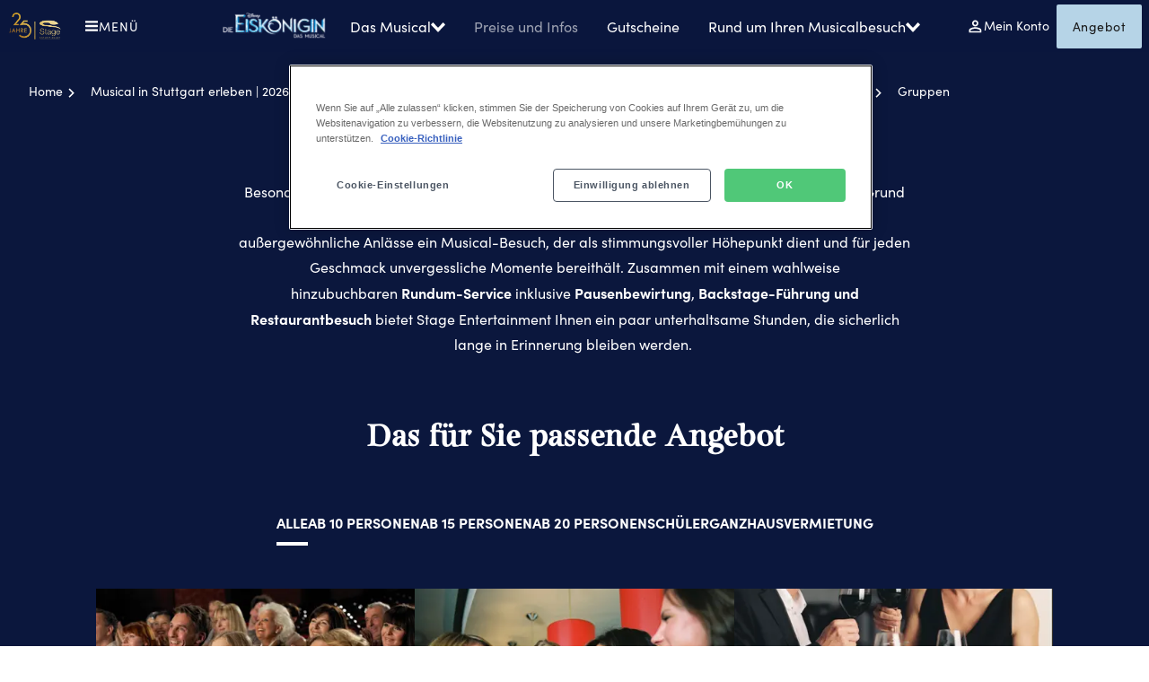

--- FILE ---
content_type: text/html; charset=UTF-8
request_url: https://www.stage-entertainment.de/musicals-shows/die-eiskoenigin-stuttgart/gruppen
body_size: 16078
content:
<!DOCTYPE html><html lang="de" dir="ltr" prefix="og: https://ogp.me/ns#"><head><meta charset="utf-8" /><script src="https://cdn.optimizely.com/js/25270110906.js" nonce="Q29V9ailHuYeoj0mgT_E7A"></script><script nonce="Q29V9ailHuYeoj0mgT_E7A">!function () {
var analytics = window.analytics = window.analytics || [];
if (!analytics.initialize) if (analytics.invoked) window.console && console.error && console.error("Segment snippet included twice."); else {
analytics.invoked = !0;
analytics.methods = ["trackSubmit", "trackClick", "trackLink", "trackForm", "pageview", "identify", "reset", "group", "track", "ready", "alias", "debug", "page", "once", "off", "on", "addSourceMiddleware", "addIntegrationMiddleware", "setAnonymousId", "addDestinationMiddleware"];
analytics.factory = function (e) {
return function () {
var t = Array.prototype.slice.call(arguments);
t.unshift(e);
analytics.push(t);
return analytics
}
};
for (var e = 0; e < analytics.methods.length; e++) {
var key = analytics.methods[e];
analytics[key] = analytics.factory(key)
}
analytics.load = function (key, e) {
var t = document.createElement("script");
t.type = "text/javascript";
t.async = !0;
t.src = "https://cdn.segment.com/analytics.js/v1/" + key + "/analytics.min.js";
var n = document.getElementsByTagName("script")[0];
n.parentNode.insertBefore(t, n);
analytics._loadOptions = e
};
analytics._writeKey = "ZUcVSydlBd9cXvTXb6mvHf9sBbj20zPT";
analytics.SNIPPET_VERSION = "4.13.2";
}
}();
</script><script nonce="Q29V9ailHuYeoj0mgT_E7A">var stage_segment = {
// Function to get value from QueryString
getQueryStringParam: function (name, url) {
if (!url) url = new URL(window.location.href);
name = name.replace(/[\[\]]/g, '\\$&');
var regex = new RegExp('[?&]' + name + '(=([^&#]*)|&|#|$)'),
results = regex.exec(url);
if (!results) return null;
if (!results[2]) return '';
return decodeURIComponent(results[2].replace(/\+/g, ' '));
},
init: function () {
const url = new URL(window.location.href);
let event = this.getQueryStringParam('event', url);
let dc_golden_customer_id = this.getQueryStringParam('properties.dc_golden_customer_id', url);
let email_template = this.getQueryStringParam('properties.email_template', url);
let utm_campaign = this.getQueryStringParam('context.campaign.utm_campaign', url);
let utm_source = this.getQueryStringParam('context.campaign.utm_source', url);
let utm_content = this.getQueryStringParam('context.campaign.utm_content', url);
let utm_term = this.getQueryStringParam('context.campaign.utm_term', url);
let utm_medium = this.getQueryStringParam('context.campaign.utm_medium', url);
let properties = {
dc_golden_customer_id: dc_golden_customer_id,
email_template: email_template
}
let campaign = {
name: utm_campaign === undefined ? undefined : utm_campaign,
source: utm_source === undefined ? undefined : utm_source,
content: utm_content === undefined ? undefined : utm_content,
term: utm_term === undefined ? undefined : utm_term,
medium: utm_medium === undefined ? undefined : utm_medium,
};
if (event != null && event.length > 0)
analytics.track(event, properties, {context: {campaign: campaign}});
}
};
analytics.ready(
() => stage_segment.init()
);
</script><noscript><style>form.antibot * :not(.antibot-message) { display: none !important; }</style></noscript><meta name="description" content="Preisvorteile für Ihre Gruppenbuchung. Ob für Geburtstagsfeiern, Firmenevents, Junggesellenabschiede oder andere außergewöhnliche Anlässe, ein Musical-Besuch dient immer als stimmungsvoller Höhepunkt und behält für jeden unvergessliche Momente bereit." /><meta name="robots" content="index, follow" /><link rel="canonical" href="https://www.stage-entertainment.de/musicals-shows/die-eiskoenigin-stuttgart/gruppen" /><meta property="og:site_name" content="Ticket Gruppen | Disneys DIE EISKÖNIGIN - Das Musical | Musical in Stuttgart| Stage Entertainment" /><meta property="og:url" content="https://www.stage-entertainment.de/musicals-shows/die-eiskoenigin-stuttgart/gruppen" /><meta property="og:title" content="Ticket Gruppen | Disneys DIE EISKÖNIGIN - Das Musical | Musical in Stuttgart| Stage Entertainment" /><meta property="og:description" content="Preisvorteile für Ihre Gruppenbuchung. Ob für Geburtstagsfeiern, Firmenevents, Junggesellenabschiede oder andere außergewöhnliche Anlässe, ein Musical-Besuch dient immer als stimmungsvoller Höhepunkt und behält für jeden unvergessliche Momente bereit." /><meta name="facebook-domain-verification" content="3jptvro2yu6okcg59s2qaef2y6pt2b" /><meta name="google-site-verification" content="GaIzGwRF2AXtmFHuc8Och3TQxyFYfWimfQha7rpyLl8" /><meta name="Generator" content="Drupal 10 (https://www.drupal.org)" /><meta name="MobileOptimized" content="width" /><meta name="HandheldFriendly" content="true" /><meta name="viewport" content="width=device-width, initial-scale=1.0, maximum-scale=5.0" /><script type="application/ld+json" nonce="Q29V9ailHuYeoj0mgT_E7A">{"@context":"https:\/\/schema.org","@graph":[{"@type":"EventSeries","@id":"https:\/\/www.stage-entertainment.de\/musicals-shows\/die-eiskoenigin-stuttgart#show","name":"EK STU - Startseite","url":"https:\/\/www.stage-entertainment.de\/musicals-shows\/die-eiskoenigin-stuttgart"},{"@type":"WebPage","@id":"https:\/\/www.stage-entertainment.de\/musicals-shows\/die-eiskoenigin-stuttgart\/gruppen","name":"Gruppen","description":"Preisvorteile f\u00fcr Ihre Gruppenbuchung. Ob f\u00fcr Geburtstagsfeiern, Firmenevents, Junggesellenabschiede oder andere au\u00dfergew\u00f6hnliche Anl\u00e4sse, ein Musical-Besuch dient immer als stimmungsvoller H\u00f6hepunkt und beh\u00e4lt f\u00fcr jeden unvergessliche Momente bereit. ","url":"https:\/\/www.stage-entertainment.de\/musicals-shows\/die-eiskoenigin-stuttgart\/gruppen","inLanguage":"de","author":{"@id":"https:\/\/www.stage-entertainment.de#organization"},"datePublished":"2023-09-12T08:20:50+02:00","dateModified":"2025-10-17T16:32:49+02:00","isPartOf":{"@id":"https:\/\/www.stage-entertainment.de#website"}},{"@id":"https:\/\/www.stage-entertainment.de#website","@type":"Website","name":"Stage Entertainment","url":"https:\/\/www.stage-entertainment.de","publisher":{"@id":"https:\/\/www.stage-entertainment.de#organization"},"inLanguage":"de"},{"@id":"https:\/\/www.stage-entertainment.de#organization","@type":["Organization","Brand"],"name":"Stage Entertainment","url":"https:\/\/www.stage-entertainment.de","logo":"https:\/\/www.stage-entertainment.de\/themes\/custom\/se\/dist\/images\/logo-black.svg","sameAs":["https:\/\/www.facebook.com\/StageEntertainmentDeutschland","https:\/\/www.youtube.com\/musicalsandmoretv?gl=DE\u0026hl=de","https:\/\/www.instagram.com\/stageentertainment\/"]}]}</script><link rel="preconnect" href="https://www.gstatic.com/" /><link rel="preconnect" href="https://p.typekit.net/" /><link rel="preconnect" href="https://use.typekit.net/" /><script type="text/javascript" nonce="Q29V9ailHuYeoj0mgT_E7A">
var productname = 'eiskönigin';
var productlocation = 'stuttgart';
var productsitetype = 'preise-info';</script><link rel="icon" href="/themes/custom/se/favicon.ico" type="image/vnd.microsoft.icon" /><link rel="alternate" hreflang="de" href="https://www.stage-entertainment.de/musicals-shows/die-eiskoenigin-stuttgart/gruppen" /><link rel="preload" href="https://use.typekit.net/af/b718ff/00000000000000007735f98d/30/l?primer=7cdcb44be4a7db8877ffa5c0007b8dd865b3bbc383831fe2ea177f62257a9191&amp;fvd=n4&amp;v=3" as="font" type="font/woff2" crossorigin="anonymous" /><link rel="preload" href="https://use.typekit.net/af/5d97ff/00000000000000007735f999/30/l?primer=7cdcb44be4a7db8877ffa5c0007b8dd865b3bbc383831fe2ea177f62257a9191&amp;fvd=n7&amp;v=3" as="font" type="font/woff2" crossorigin="anonymous" /><link rel="preload" href="/themes/custom/se/dist/fonts/fontello/font/fontello.woff2?43185327=" as="font" type="font/woff2" crossorigin="anonymous" /><link rel="preload" href="https://use.typekit.net/af/8cad6c/00000000000000007735e0e4/30/l?primer=7cdcb44be4a7db8877ffa5c0007b8dd865b3bbc383831fe2ea177f62257a9191&amp;fvd=n4&amp;v=3" as="font" type="font/woff2" crossorigin="anonymous" /><title>Ticket Gruppen | Disneys DIE EISKÖNIGIN - Das Musical | Musical in Stuttgart| Stage Entertainment</title><meta name = "format-detection" content = "telephone=no"><link rel="stylesheet" media="all" href="/sites/default/files/css/css_iw1KhO1vxJLL0CpAUG7PM407n9EQdD4W96mzHFobS1E.css?delta=0&amp;language=de&amp;theme=se&amp;include=[base64]" /><link rel="stylesheet" media="all" href="/sites/default/files/css/css_WqqyTxkTy8zbVIuMBPd2Sk3oNAce2SEZNrzvn_7ZsPk.css?delta=1&amp;language=de&amp;theme=se&amp;include=[base64]" /> <script type="application/json" data-drupal-selector="drupal-settings-json">{"path":{"baseUrl":"\/","pathPrefix":"","currentPath":"node\/161591","currentPathIsAdmin":false,"isFront":false,"currentLanguage":"de"},"pluralDelimiter":"\u0003","suppressDeprecationErrors":true,"gtag":{"tagId":"","consentMode":false,"otherIds":[],"events":[],"additionalConfigInfo":[]},"ajaxPageState":{"libraries":"[base64]","theme":"se","theme_token":null},"ajaxTrustedUrl":[],"gtm":{"tagId":null,"settings":{"data_layer":"dataLayer","include_classes":false,"allowlist_classes":"","blocklist_classes":"","include_environment":false,"environment_id":"","environment_token":""},"tagIds":["GTM-PJC6VZ8"]},"easyResponsiveImages":{"lazyLoadingThreshold":1250},"csp":{"nonce":"Q29V9ailHuYeoj0mgT_E7A"},"user":{"uid":0,"permissionsHash":"73455d65e2e907787388ae6231d5af9a7d02da94c2e41853bdce1bdda3b4aa0f"}}</script><script src="/sites/default/files/js/js_cYagFvmmGnfImHJqg9FgrbSHKDM8YNkF__r6OVJRw2w.js?scope=header&amp;delta=0&amp;language=de&amp;theme=se&amp;include=[base64]"></script><script src="/modules/contrib/google_tag/js/gtag.js?t96uxm"></script><script src="/modules/contrib/google_tag/js/gtm.js?t96uxm"></script></head><body class="page-has-show user-anonym path-node page-node-type-layout-page"> <a href="#main-content" class="skip-link visually-hidden focusable theme-frozen-white-text-mediumblue-background"> Direkt zum Inhalt </a> <noscript><iframe src="https://www.googletagmanager.com/ns.html?id=GTM-PJC6VZ8"
height="0" width="0" style="display:none;visibility:hidden"></iframe></noscript><div class="dialog-off-canvas-main-canvas" data-off-canvas-main-canvas><div class="page-wrapper js-page-wrapper"> <header class="header header--show" data-component="header"><div class="header__desktop theme-frozen-white-text-mediumblue-background"><div class="header__flex"> <figure class="figure"> <a href="/" data-link="image"> <img src="/themes/custom/se/dist/images/logo-25years-gold.svg" class="image" alt="Logo Stage Entertainment" /> </a> </figure><div class="header__open-button"> <button class="button button--dialog js-button-dialog" data-button="dialog" data-title="Menü"> <span class="svg-icon svg-icon--menu"></span> <span class="button__text js-button__text " >Menü</span> </button> <dialog class="dialog theme-stage-entertainment-black-text-white-background dialog__persistent js-dialog" ><div class="dialog__header"> <button class="button button--clean button--close js-button-close" data-button="close" data-title="Schließen"> <span class="svg-icon svg-icon--close"></span> <span class="button__text js-button__text visually-hidden" >Schließen</span> </button></div><div class="dialog__content"> <figure class="figure"> <a href="/" data-link="image"> <img src="/themes/custom/se/dist/images/logo-25years-black.svg" class="image" /> </a> </figure><h2 class="dialog__title"></h2> <nav class="navigation navigation--main js-navigation-main navigation-menu" aria-labelledby="navigation-menu"><div class="navigation__wrapper"><ul class="navigation__list navigation__list--main"><li class="navigation__item navigation__item--main navigation__item--with-sub-items navigation__column"> <button class="button button--foldout js-button-foldout" data-button="foldout" data-title="Musicals &amp; Shows"> <span class="button__text js-button__text " >Musicals &amp; Shows</span> <span class="svg-icon svg-icon--arrow-right-bold"></span> </button><div class="navigation__sub-menu"> <button class="button button--close js-button-close" data-button="close" data-title="Schließen"> <span class="svg-icon svg-icon--close"></span> <span class="button__text js-button__text " data-title="Schließen" data-title-mobile="Zurück" >Schließen</span> </button><h3 class="navigation__sub-menu__title"> Musicals &amp; Shows</h3><div class="menu-submenu"><div class="menu-submenu__group"><h3 class="menu-submenu__group-title">Hamburg</h3> <a href="/musicals-shows/disneys-der-koenig-der-loewen-hamburg" class="menu-submenu__item" data-link="submenu"> <img src="https://mediaportal.stage-entertainment.com/transform/ad7021a7-9439-4726-beaf-39161388833f/KDL-25Jahre-Logo_Quadrat?io=transform%3Afill%2Cwidth%3A180%2Cheight%3A180&amp;format=webp" class="image" loading="lazy" decoding="async" /> <span>Disneys Der König der Löwen</span> </a> <a href="/musicals-shows/mj-das-michael-jackson-musical-hamburg" class="menu-submenu__item" data-link="submenu"> <img src="https://mediaportal.stage-entertainment.com/transform/79cb8d64-ff5e-4435-a79a-0d979a96f0ee/MJ-D-Header-v1-1-?io=transform%3Afill%2Cwidth%3A180%2Cheight%3A180&amp;format=webp" class="image" loading="lazy" decoding="async" /> <span>MJ - Das Michael Jackson Musical</span> </a> <a href="/musicals-shows/und-julia-hamburg" class="menu-submenu__item" data-link="submenu"> <img src="https://mediaportal.stage-entertainment.com/transform/35cff7bc-edd0-4694-9440-33fcd555f09a/-JUL_Basis_Icon_1080x1080px_sRGB?io=transform%3Afill%2Cwidth%3A180%2Cheight%3A180&amp;format=webp" class="image" loading="lazy" decoding="async" /> <span>&amp; Julia - Das Pop-Musical </span> </a> <a href="/musicals-shows/disneys-tarzan-hamburg" class="menu-submenu__item" data-link="submenu"> <img src="https://mediaportal.stage-entertainment.com/transform/95aa9a16-434c-481d-8bb2-a4722697b18d/TAR_Icon_2022_56-149mm_ISOv2?io=transform%3Afill%2Cwidth%3A180%2Cheight%3A180&amp;format=webp" class="image" loading="lazy" decoding="async" /> <span>Disneys Musical Tarzan</span> </a> <a href="/musicals-shows/zurueck-in-die-zukunft-hamburg" class="menu-submenu__item" data-link="submenu"> <img src="https://mediaportal.stage-entertainment.com/transform/8a22f5fd-3ae1-4f3e-9231-ad103db1c46f/SEN-ZIZ-Wortmarke-klein-540x540px?io=transform%3Afill%2Cwidth%3A180%2Cheight%3A180&amp;format=webp" class="image" loading="lazy" decoding="async" /> <span>Zurück in die Zukunft - Das Musical</span> </a></div><div class="menu-submenu__group"><h3 class="menu-submenu__group-title">Berlin</h3> <a href="/musicals-shows/romeo-julia-berlin" class="menu-submenu__item" data-link="submenu"> <img src="https://mediaportal.stage-entertainment.com/transform/0dccb1d0-032c-4686-822d-c484f3c8f98a/R-J_Icon_10-29_rgb?io=transform%3Afill%2Cwidth%3A180%2Cheight%3A180&amp;format=webp" class="image" loading="lazy" decoding="async" /> <span>Romeo und Julia - Liebe ist alles</span> </a> <a href="/musicals-shows/die-amme-berlin" class="menu-submenu__item" data-link="submenu"> <img src="https://mediaportal.stage-entertainment.com/transform/a2dae2dd-2ea6-4d85-927b-64aa8a72a61a/DIE_AMME_Stage_Kachel_15x15?io=transform%3Afill%2Cwidth%3A180%2Cheight%3A180&amp;format=webp" class="image" loading="lazy" decoding="async" /> <span>Die Amme</span> </a> <a href="/musicals-shows/wir-sind-am-leben-berlin" class="menu-submenu__item" data-link="submenu"> <img src="https://mediaportal.stage-entertainment.com/transform/ae3292fd-0906-4860-a3bb-0a5b51c9f984/WsaL-Logo-quadrat?io=transform%3Afill%2Cwidth%3A180%2Cheight%3A180&amp;format=webp" class="image" loading="lazy" decoding="async" /> <span>Wir sind am Leben</span> </a></div><div class="menu-submenu__group"><h3 class="menu-submenu__group-title">Stuttgart</h3> <a href="/musicals-shows/die-eiskoenigin-stuttgart" class="menu-submenu__item" data-link="submenu"> <img src="https://mediaportal.stage-entertainment.com/transform/b63bd26d-5e79-4f9f-8e3f-0ec7abd60fb4/EIS_1080x1080px_LinkAd_sRGB?io=transform%3Afill%2Cwidth%3A180%2Cheight%3A180&amp;format=webp" class="image" loading="lazy" decoding="async" /> <span>Disneys Die Eiskönigin - Das Musical</span> </a> <a href="/musicals-shows/we-will-rock-you-stuttgart" class="menu-submenu__item" data-link="submenu"> <img src="https://mediaportal.stage-entertainment.com/transform/abf3e036-e55c-415b-ba5c-e204912ada7c/WWRY-Keyvisual-1080x1080px?io=transform%3Afill%2Cwidth%3A180%2Cheight%3A180&amp;format=webp" class="image" loading="lazy" decoding="async" /> <span>We will rock you</span> </a></div><div class="menu-submenu__group"><h3 class="menu-submenu__group-title">Gastspiele</h3> <a href="/gastspiel/2-legenden-1-konzert" class="menu-submenu__item" data-link="submenu"> <img src="https://mediaportal.stage-entertainment.com/transform/7329e5c8-f64a-4e51-a38c-13debe78cc6d/SEN-OtherProgramming-2L1K-WebStartseite-900x1370px-mobile?io=transform%3Afill%2Cwidth%3A180%2Cheight%3A180&amp;format=webp" class="image" loading="lazy" decoding="async" /> <span>2 Legenden 1 Konzert - A Tribute to Abba und Udo Jürgens</span> </a></div><div class="menu-submenu__group"><h3 class="menu-submenu__group-title">Musical-Archiv</h3> <a href="/musicals-shows/backstage/musical-archiv" class="menu-submenu__item" data-link="submenu"> <img src="https://mediaportal.stage-entertainment.com/transform/4e7dbce5-55d7-4079-b6ef-207cadd16926/Archiv_Logo_40x40_300dpi-1-?io=transform%3Afill%2Cwidth%3A180%2Cheight%3A180&amp;format=webp" class="image" loading="lazy" decoding="async" /> <span>Zum Archiv</span> </a></div></div></div></li><li class="navigation__item navigation__item--main navigation__item--with-sub-items"> <button class="button button--foldout js-button-foldout" data-button="foldout" data-title="Standorte"> <span class="button__text js-button__text " >Standorte</span> <span class="svg-icon svg-icon--arrow-right-bold"></span> </button><div class="navigation__sub-menu"> <button class="button button--close js-button-close" data-button="close" data-title="Schließen"> <span class="svg-icon svg-icon--close"></span> <span class="button__text js-button__text " data-title="Schließen" data-title-mobile="Zurück" >Schließen</span> </button><h3 class="navigation__sub-menu__title"> Standorte</h3><ul class="navigation__sublist navigation__sublist-- navigation__sublist--columns"><li class="navigation__subitem navigation__subitem--"> <a href="/musicals-shows/musicals-in-hamburg" class="link" data-link="submenu" data-title="Hamburg"> <span>Hamburg</span> </a></li><li class="navigation__subitem navigation__subitem--"> <a href="/musicals-shows/musicals-in-stuttgart" class="link" data-link="submenu" data-title="Stuttgart"> <span>Stuttgart</span> </a></li><li class="navigation__subitem navigation__subitem--"> <a href="/musicals-shows/musicals-und-shows-in-berlin" class="link" data-link="submenu" data-title="Berlin"> <span>Berlin</span> </a></li></ul></div></li><li class="navigation__item navigation__item--main"> <a href="/musicals-shows/gutscheine" class="link" data-link="submenu" data-title="Gutscheine"> <span>Gutscheine</span> </a></li><li class="navigation__item navigation__item--main navigation__item--with-sub-items"> <button class="button button--foldout js-button-foldout" data-button="foldout" data-title="Geschäftskunden &amp; Partner"> <span class="button__text js-button__text " >Geschäftskunden &amp; Partner</span> <span class="svg-icon svg-icon--arrow-right-bold"></span> </button><div class="navigation__sub-menu"> <button class="button button--close js-button-close" data-button="close" data-title="Schließen"> <span class="svg-icon svg-icon--close"></span> <span class="button__text js-button__text " data-title="Schließen" data-title-mobile="Zurück" >Schließen</span> </button><h3 class="navigation__sub-menu__title"> Geschäftskunden &amp; Partner</h3><ul class="navigation__sublist navigation__sublist-- navigation__sublist--columns"><li class="navigation__subitem navigation__subitem--"> <a href="/musicals-shows/gruppenarrangement" class="link" data-link="submenu" data-title="Gruppen &amp; Firmenspecials"> <span>Gruppen &amp; Firmenspecials</span> </a></li><li class="navigation__subitem navigation__subitem--"> <a href="/theatervermietung" class="link" data-link="submenu" data-title="Theatervermietung"> <span>Theatervermietung</span> </a></li><li class="navigation__subitem navigation__subitem--"> <a href="/vertriebsportal" class="link" data-link="submenu" data-title="Partnerportal"> <span>Partnerportal</span> </a></li></ul></div></li><li class="navigation__item navigation__item--main navigation__item--with-sub-items"> <button class="button button--foldout js-button-foldout" data-button="foldout" data-title="Service"> <span class="button__text js-button__text " >Service</span> <span class="svg-icon svg-icon--arrow-right-bold"></span> </button><div class="navigation__sub-menu"> <button class="button button--close js-button-close" data-button="close" data-title="Schließen"> <span class="svg-icon svg-icon--close"></span> <span class="button__text js-button__text " data-title="Schließen" data-title-mobile="Zurück" >Schließen</span> </button><h3 class="navigation__sub-menu__title"> Service</h3><ul class="navigation__sublist navigation__sublist-- navigation__sublist--columns"><li class="navigation__subitem navigation__subitem--"> <a href="/service/faqs" class="link" data-link="submenu" data-title="FAQ"> <span>FAQ</span> </a></li><li class="navigation__subitem navigation__subitem--"> <a href="/service/kontakt" class="link" data-link="submenu" data-title="Kontakt"> <span>Kontakt</span> </a></li><li class="navigation__subitem navigation__subitem--"> <a href="/service/newsletter" class="link" data-link="submenu" data-title="Newsletter"> <span>Newsletter</span> </a></li></ul></div></li><li class="navigation__item navigation__item--main navigation__item--with-sub-items"> <button class="button button--foldout js-button-foldout" data-button="foldout" data-title="Über uns"> <span class="button__text js-button__text " >Über uns</span> <span class="svg-icon svg-icon--arrow-right-bold"></span> </button><div class="navigation__sub-menu"> <button class="button button--close js-button-close" data-button="close" data-title="Schließen"> <span class="svg-icon svg-icon--close"></span> <span class="button__text js-button__text " data-title="Schließen" data-title-mobile="Zurück" >Schließen</span> </button><h3 class="navigation__sub-menu__title"> Über uns</h3><ul class="navigation__sublist navigation__sublist-- navigation__sublist--columns"><li class="navigation__subitem navigation__subitem--"> <a href="/ueber-uns/wer-wir-sind" class="link" data-link="submenu" data-title="Wer wir sind"> <span>Wer wir sind</span> </a></li><li class="navigation__subitem navigation__subitem--"> <a href="/ueber-uns/soziale-verantwortung" class="link" data-link="submenu" data-title="Soziale Verantwortung"> <span>Soziale Verantwortung</span> </a></li><li class="navigation__subitem navigation__subitem--"> <a href="/ueber-uns/wer-wir-sind/compliance" class="link" data-link="submenu" data-title="Compliance"> <span>Compliance</span> </a></li><li class="navigation__subitem navigation__subitem--"> <a href="/karriere" class="link" data-link="submenu" data-title="Karriere"> <span>Karriere</span> </a></li><li class="navigation__subitem navigation__subitem--"> <a href="/ueber-uns/stellenangebote" class="link" data-link="submenu" data-title="Stellenangebote"> <span>Stellenangebote</span> </a></li><li class="navigation__subitem navigation__subitem--"> <a href="/presse/pressemitteilungen-im-ueberblick" class="link" data-link="submenu" data-title="Presse"> <span>Presse</span> </a></li></ul></div></li></ul></div> </nav></div> </dialog></div></div><div class="header__main-menu header__flex js-header-menu-main"> <figure class="figure"> <a href="/musicals-shows/die-eiskoenigin-stuttgart" data-link="image"> <img src="/themes/custom/se/storybook/assets/images/show-logos/de-frozen.png" class="image" alt="Show Logo - Disneys Die Eiskönigin (Stuttgart)" /> </a> </figure> <nav class="navigation navigation--main js-navigation-main navigation-menu" aria-labelledby="navigation-menu"><h2 class="visually-hidden" id="navigation-menu"> Disneys Die Eiskönigin (Stuttgart)</h2><div class="navigation__wrapper"><ul class="navigation__list navigation__list--main"><li class="navigation__item navigation__item--main navigation__item--with-sub-items"> <button class="button button--foldout js-button-foldout" data-button="foldout" data-title="Das Musical"> <span class="button__text js-button__text " >Das Musical</span> <span class="svg-icon svg-icon--arrow-right-bold"></span> </button><div class="navigation__sub-menu"> <button class="button button--close js-button-close" data-button="close" data-title="Schließen"> <span class="svg-icon svg-icon--close"></span> <span class="button__text js-button__text " data-title="Schließen" data-title-mobile="Zurück" >Schließen</span> </button><h3 class="navigation__sub-menu__title"> Das Musical</h3><ul class="navigation__sublist navigation__sublist-- navigation__sublist--columns"><li class="navigation__subitem navigation__subitem--"> <a href="/musicals-shows/die-eiskoenigin-stuttgart" class="link" data-link="submenu" data-title="Über die Show"> <span>Über die Show</span> </a></li><li class="navigation__subitem navigation__subitem--"> <a href="/musicals-shows/die-eiskoenigin-stuttgart/besetzung" class="link" data-link="submenu" data-title="Cast &amp; Kreative"> <span>Cast &amp; Kreative</span> </a></li><li class="navigation__subitem navigation__subitem--"> <a href="/musicals-shows/die-eiskoenigin-stuttgart/charaktere" class="link" data-link="submenu" data-title="Die Charaktere kennenlernen"> <span>Die Charaktere kennenlernen</span> </a></li><li class="navigation__subitem navigation__subitem--"> <a href="/musicals-shows/die-eiskoenigin-stuttgart/olaf-schneemann" class="link" data-link="submenu" data-title="Olaf, der Schneemann"> <span>Olaf, der Schneemann</span> </a></li></ul></div></li><li class="navigation__item navigation__item--main navigation__item--active"> <a href="/musicals-shows/die-eiskoenigin-stuttgart/tickets" class="link" data-link="submenu" data-title="Preise und Infos"> <span>Preise und Infos</span> </a></li><li class="navigation__item navigation__item--main"> <a href="/musicals-shows/die-eiskoenigin-stuttgart/gutscheine" class="link" data-link="submenu" data-title="Gutscheine"> <span>Gutscheine</span> </a></li><li class="navigation__item navigation__item--main navigation__item--with-sub-items"> <button class="button button--foldout js-button-foldout" data-button="foldout" data-title="Rund um Ihren Musicalbesuch"> <span class="button__text js-button__text " >Rund um Ihren Musicalbesuch</span> <span class="svg-icon svg-icon--arrow-right-bold"></span> </button><div class="navigation__sub-menu"> <button class="button button--close js-button-close" data-button="close" data-title="Schließen"> <span class="svg-icon svg-icon--close"></span> <span class="button__text js-button__text " data-title="Schließen" data-title-mobile="Zurück" >Schließen</span> </button><h3 class="navigation__sub-menu__title"> Rund um Ihren Musicalbesuch</h3><ul class="navigation__sublist navigation__sublist-- navigation__sublist--columns"><li class="navigation__subitem navigation__subitem--"> <a href="/musicals-shows/die-eiskoenigin-stuttgart/theater-anfahrt" class="link" data-link="submenu" data-title="Theater und Anfahrt"> <span>Theater und Anfahrt</span> </a></li><li class="navigation__subitem navigation__subitem--"> <a href="/musicals-shows/die-eiskoenigin-stuttgart/essen-trinken" class="link" data-link="submenu" data-title="Essen und Trinken"> <span>Essen und Trinken</span> </a></li><li class="navigation__subitem navigation__subitem--"> <a href="/musicals-shows/die-eiskoenigin-stuttgart/backstagefuehrung" class="link" data-link="submenu" data-title="Backstageführung"> <span>Backstageführung</span> </a></li><li class="navigation__subitem navigation__subitem--"> <a href="/musicals-shows/die-eiskoenigin-stuttgart/barrierefreiheit" class="link" data-link="submenu" data-title="Barrierefreiheit"> <span>Barrierefreiheit</span> </a></li><li class="navigation__subitem navigation__subitem--"> <a href="/musicals-shows/die-eiskoenigin-stuttgart/audiodeskription" class="link" data-link="submenu" data-title="Earcatch"> <span>Earcatch</span> </a></li></ul></div></li></ul></div> </nav></div><div class="header__action-buttons"><div class="header__account-link"> <a href="https://meinkonto.stage-entertainment.de" class="link link--icon" data-link="link" data-title="Mein Konto"> <span class="svg-icon svg-icon--account"></span> <span>Mein Konto</span> </a></div><div class="header__book-button"> <a href="/musicals-shows/die-eiskoenigin-stuttgart/angebot/ticketshop" class="link link--button link--cta" data-link="cta" data-title="Angebot"> <span>Angebot</span> </a></div></div></div><div class="header__mobile"><div class="header__mobile-stage theme-stage-entertainment-white-text-black-background"><div class="header__open-button"> <button class="button button--dialog js-button-dialog" data-button="dialog" data-title="Menü"> <span class="svg-icon svg-icon--menu"></span> <span class="button__text js-button__text " >Menü</span> </button> <dialog class="dialog theme-stage-entertainment-black-text-white-background dialog__persistent js-dialog" data-stop-video="true"><div class="dialog__header"> <button class="button button--clean button--close js-button-close" data-button="close" data-title="Schließen"> <span class="svg-icon svg-icon--close"></span> <span class="button__text js-button__text visually-hidden" >Schließen</span> </button> <figure class="figure"> <a href="/" data-link="image"> <img src="/themes/custom/se/dist/images/logo-25years-black.svg" class="image" /> </a> </figure></div><div class="dialog__content"><h2 class="dialog__title"></h2> <nav class="navigation navigation--main js-navigation-main navigation-menu" aria-labelledby="navigation-menu"><div class="navigation__wrapper"><ul class="navigation__list navigation__list--main"><li class="navigation__item navigation__item--main navigation__item--with-sub-items navigation__column"> <button class="button button--foldout js-button-foldout" data-button="foldout" data-title="Musicals &amp; Shows"> <span class="button__text js-button__text " >Musicals &amp; Shows</span> <span class="svg-icon svg-icon--arrow-right-bold"></span> </button><div class="navigation__sub-menu"> <button class="button button--close js-button-close" data-button="close" data-title="Schließen"> <span class="svg-icon svg-icon--close"></span> <span class="button__text js-button__text " data-title="Schließen" data-title-mobile="Zurück" >Schließen</span> </button><h3 class="navigation__sub-menu__title"> Musicals &amp; Shows</h3><div class="menu-submenu"><div class="menu-submenu__group"><h3 class="menu-submenu__group-title">Hamburg</h3> <a href="/musicals-shows/disneys-der-koenig-der-loewen-hamburg" class="menu-submenu__item" data-link="submenu"> <img src="https://mediaportal.stage-entertainment.com/transform/ad7021a7-9439-4726-beaf-39161388833f/KDL-25Jahre-Logo_Quadrat?io=transform%3Afill%2Cwidth%3A180%2Cheight%3A180&amp;format=webp" class="image" loading="lazy" decoding="async" /> <span>Disneys Der König der Löwen</span> </a> <a href="/musicals-shows/mj-das-michael-jackson-musical-hamburg" class="menu-submenu__item" data-link="submenu"> <img src="https://mediaportal.stage-entertainment.com/transform/79cb8d64-ff5e-4435-a79a-0d979a96f0ee/MJ-D-Header-v1-1-?io=transform%3Afill%2Cwidth%3A180%2Cheight%3A180&amp;format=webp" class="image" loading="lazy" decoding="async" /> <span>MJ - Das Michael Jackson Musical</span> </a> <a href="/musicals-shows/und-julia-hamburg" class="menu-submenu__item" data-link="submenu"> <img src="https://mediaportal.stage-entertainment.com/transform/35cff7bc-edd0-4694-9440-33fcd555f09a/-JUL_Basis_Icon_1080x1080px_sRGB?io=transform%3Afill%2Cwidth%3A180%2Cheight%3A180&amp;format=webp" class="image" loading="lazy" decoding="async" /> <span>&amp; Julia - Das Pop-Musical </span> </a> <a href="/musicals-shows/disneys-tarzan-hamburg" class="menu-submenu__item" data-link="submenu"> <img src="https://mediaportal.stage-entertainment.com/transform/95aa9a16-434c-481d-8bb2-a4722697b18d/TAR_Icon_2022_56-149mm_ISOv2?io=transform%3Afill%2Cwidth%3A180%2Cheight%3A180&amp;format=webp" class="image" loading="lazy" decoding="async" /> <span>Disneys Musical Tarzan</span> </a> <a href="/musicals-shows/zurueck-in-die-zukunft-hamburg" class="menu-submenu__item" data-link="submenu"> <img src="https://mediaportal.stage-entertainment.com/transform/8a22f5fd-3ae1-4f3e-9231-ad103db1c46f/SEN-ZIZ-Wortmarke-klein-540x540px?io=transform%3Afill%2Cwidth%3A180%2Cheight%3A180&amp;format=webp" class="image" loading="lazy" decoding="async" /> <span>Zurück in die Zukunft - Das Musical</span> </a></div><div class="menu-submenu__group"><h3 class="menu-submenu__group-title">Berlin</h3> <a href="/musicals-shows/romeo-julia-berlin" class="menu-submenu__item" data-link="submenu"> <img src="https://mediaportal.stage-entertainment.com/transform/0dccb1d0-032c-4686-822d-c484f3c8f98a/R-J_Icon_10-29_rgb?io=transform%3Afill%2Cwidth%3A180%2Cheight%3A180&amp;format=webp" class="image" loading="lazy" decoding="async" /> <span>Romeo und Julia - Liebe ist alles</span> </a> <a href="/musicals-shows/die-amme-berlin" class="menu-submenu__item" data-link="submenu"> <img src="https://mediaportal.stage-entertainment.com/transform/a2dae2dd-2ea6-4d85-927b-64aa8a72a61a/DIE_AMME_Stage_Kachel_15x15?io=transform%3Afill%2Cwidth%3A180%2Cheight%3A180&amp;format=webp" class="image" loading="lazy" decoding="async" /> <span>Die Amme</span> </a> <a href="/musicals-shows/wir-sind-am-leben-berlin" class="menu-submenu__item" data-link="submenu"> <img src="https://mediaportal.stage-entertainment.com/transform/ae3292fd-0906-4860-a3bb-0a5b51c9f984/WsaL-Logo-quadrat?io=transform%3Afill%2Cwidth%3A180%2Cheight%3A180&amp;format=webp" class="image" loading="lazy" decoding="async" /> <span>Wir sind am Leben</span> </a></div><div class="menu-submenu__group"><h3 class="menu-submenu__group-title">Stuttgart</h3> <a href="/musicals-shows/die-eiskoenigin-stuttgart" class="menu-submenu__item" data-link="submenu"> <img src="https://mediaportal.stage-entertainment.com/transform/b63bd26d-5e79-4f9f-8e3f-0ec7abd60fb4/EIS_1080x1080px_LinkAd_sRGB?io=transform%3Afill%2Cwidth%3A180%2Cheight%3A180&amp;format=webp" class="image" loading="lazy" decoding="async" /> <span>Disneys Die Eiskönigin - Das Musical</span> </a> <a href="/musicals-shows/we-will-rock-you-stuttgart" class="menu-submenu__item" data-link="submenu"> <img src="https://mediaportal.stage-entertainment.com/transform/abf3e036-e55c-415b-ba5c-e204912ada7c/WWRY-Keyvisual-1080x1080px?io=transform%3Afill%2Cwidth%3A180%2Cheight%3A180&amp;format=webp" class="image" loading="lazy" decoding="async" /> <span>We will rock you</span> </a></div><div class="menu-submenu__group"><h3 class="menu-submenu__group-title">Gastspiele</h3> <a href="/gastspiel/2-legenden-1-konzert" class="menu-submenu__item" data-link="submenu"> <img src="https://mediaportal.stage-entertainment.com/transform/7329e5c8-f64a-4e51-a38c-13debe78cc6d/SEN-OtherProgramming-2L1K-WebStartseite-900x1370px-mobile?io=transform%3Afill%2Cwidth%3A180%2Cheight%3A180&amp;format=webp" class="image" loading="lazy" decoding="async" /> <span>2 Legenden 1 Konzert - A Tribute to Abba und Udo Jürgens</span> </a></div><div class="menu-submenu__group"><h3 class="menu-submenu__group-title">Musical-Archiv</h3> <a href="/musicals-shows/backstage/musical-archiv" class="menu-submenu__item" data-link="submenu"> <img src="https://mediaportal.stage-entertainment.com/transform/4e7dbce5-55d7-4079-b6ef-207cadd16926/Archiv_Logo_40x40_300dpi-1-?io=transform%3Afill%2Cwidth%3A180%2Cheight%3A180&amp;format=webp" class="image" loading="lazy" decoding="async" /> <span>Zum Archiv</span> </a></div></div></div></li><li class="navigation__item navigation__item--main navigation__item--with-sub-items"> <button class="button button--foldout js-button-foldout" data-button="foldout" data-title="Standorte"> <span class="button__text js-button__text " >Standorte</span> <span class="svg-icon svg-icon--arrow-right-bold"></span> </button><div class="navigation__sub-menu"> <button class="button button--close js-button-close" data-button="close" data-title="Schließen"> <span class="svg-icon svg-icon--close"></span> <span class="button__text js-button__text " data-title="Schließen" data-title-mobile="Zurück" >Schließen</span> </button><h3 class="navigation__sub-menu__title"> Standorte</h3><ul class="navigation__sublist navigation__sublist-- navigation__sublist--columns"><li class="navigation__subitem navigation__subitem--"> <a href="/musicals-shows/musicals-in-hamburg" class="link" data-link="submenu" data-title="Hamburg"> <span>Hamburg</span> </a></li><li class="navigation__subitem navigation__subitem--"> <a href="/musicals-shows/musicals-in-stuttgart" class="link" data-link="submenu" data-title="Stuttgart"> <span>Stuttgart</span> </a></li><li class="navigation__subitem navigation__subitem--"> <a href="/musicals-shows/musicals-und-shows-in-berlin" class="link" data-link="submenu" data-title="Berlin"> <span>Berlin</span> </a></li></ul></div></li><li class="navigation__item navigation__item--main"> <a href="/musicals-shows/gutscheine" class="link" data-link="submenu" data-title="Gutscheine"> <span>Gutscheine</span> </a></li><li class="navigation__item navigation__item--main navigation__item--with-sub-items"> <button class="button button--foldout js-button-foldout" data-button="foldout" data-title="Geschäftskunden &amp; Partner"> <span class="button__text js-button__text " >Geschäftskunden &amp; Partner</span> <span class="svg-icon svg-icon--arrow-right-bold"></span> </button><div class="navigation__sub-menu"> <button class="button button--close js-button-close" data-button="close" data-title="Schließen"> <span class="svg-icon svg-icon--close"></span> <span class="button__text js-button__text " data-title="Schließen" data-title-mobile="Zurück" >Schließen</span> </button><h3 class="navigation__sub-menu__title"> Geschäftskunden &amp; Partner</h3><ul class="navigation__sublist navigation__sublist-- navigation__sublist--columns"><li class="navigation__subitem navigation__subitem--"> <a href="/musicals-shows/gruppenarrangement" class="link" data-link="submenu" data-title="Gruppen &amp; Firmenspecials"> <span>Gruppen &amp; Firmenspecials</span> </a></li><li class="navigation__subitem navigation__subitem--"> <a href="/theatervermietung" class="link" data-link="submenu" data-title="Theatervermietung"> <span>Theatervermietung</span> </a></li><li class="navigation__subitem navigation__subitem--"> <a href="/vertriebsportal" class="link" data-link="submenu" data-title="Partnerportal"> <span>Partnerportal</span> </a></li></ul></div></li><li class="navigation__item navigation__item--main navigation__item--with-sub-items"> <button class="button button--foldout js-button-foldout" data-button="foldout" data-title="Service"> <span class="button__text js-button__text " >Service</span> <span class="svg-icon svg-icon--arrow-right-bold"></span> </button><div class="navigation__sub-menu"> <button class="button button--close js-button-close" data-button="close" data-title="Schließen"> <span class="svg-icon svg-icon--close"></span> <span class="button__text js-button__text " data-title="Schließen" data-title-mobile="Zurück" >Schließen</span> </button><h3 class="navigation__sub-menu__title"> Service</h3><ul class="navigation__sublist navigation__sublist-- navigation__sublist--columns"><li class="navigation__subitem navigation__subitem--"> <a href="/service/faqs" class="link" data-link="submenu" data-title="FAQ"> <span>FAQ</span> </a></li><li class="navigation__subitem navigation__subitem--"> <a href="/service/kontakt" class="link" data-link="submenu" data-title="Kontakt"> <span>Kontakt</span> </a></li><li class="navigation__subitem navigation__subitem--"> <a href="/service/newsletter" class="link" data-link="submenu" data-title="Newsletter"> <span>Newsletter</span> </a></li></ul></div></li><li class="navigation__item navigation__item--main navigation__item--with-sub-items"> <button class="button button--foldout js-button-foldout" data-button="foldout" data-title="Über uns"> <span class="button__text js-button__text " >Über uns</span> <span class="svg-icon svg-icon--arrow-right-bold"></span> </button><div class="navigation__sub-menu"> <button class="button button--close js-button-close" data-button="close" data-title="Schließen"> <span class="svg-icon svg-icon--close"></span> <span class="button__text js-button__text " data-title="Schließen" data-title-mobile="Zurück" >Schließen</span> </button><h3 class="navigation__sub-menu__title"> Über uns</h3><ul class="navigation__sublist navigation__sublist-- navigation__sublist--columns"><li class="navigation__subitem navigation__subitem--"> <a href="/ueber-uns/wer-wir-sind" class="link" data-link="submenu" data-title="Wer wir sind"> <span>Wer wir sind</span> </a></li><li class="navigation__subitem navigation__subitem--"> <a href="/ueber-uns/soziale-verantwortung" class="link" data-link="submenu" data-title="Soziale Verantwortung"> <span>Soziale Verantwortung</span> </a></li><li class="navigation__subitem navigation__subitem--"> <a href="/ueber-uns/wer-wir-sind/compliance" class="link" data-link="submenu" data-title="Compliance"> <span>Compliance</span> </a></li><li class="navigation__subitem navigation__subitem--"> <a href="/karriere" class="link" data-link="submenu" data-title="Karriere"> <span>Karriere</span> </a></li><li class="navigation__subitem navigation__subitem--"> <a href="/ueber-uns/stellenangebote" class="link" data-link="submenu" data-title="Stellenangebote"> <span>Stellenangebote</span> </a></li><li class="navigation__subitem navigation__subitem--"> <a href="/presse/pressemitteilungen-im-ueberblick" class="link" data-link="submenu" data-title="Presse"> <span>Presse</span> </a></li></ul></div></li></ul></div> </nav></div> </dialog></div> <figure class="figure"> <a href="/" data-link="image"> <img src="/themes/custom/se/dist/images/logo-25years-gold.svg" class="image" alt="Logo Stage Entertainment" /> </a> </figure><div class="header__action-buttons"><div class="header__account-link"> <a href="https://meinkonto.stage-entertainment.de" class="link link--icon" data-link="link" data-title="Mein Konto"> <span class="svg-icon svg-icon--account"></span> <span>Mein Konto</span> </a></div></div></div><div class="header__mobile-show theme-frozen-white-text-mediumblue-background"><div class="header__open-button"> <button class="button button--dialog js-button-dialog" data-button="dialog" data-title="Mehr"> <span class="svg-icon svg-icon--arrow-right-bold"></span> <span class="button__text js-button__text " >Mehr</span> </button> <dialog class="dialog theme-frozen-white-text-mediumblue-background dialog__persistent js-dialog" data-stop-video="true"><div class="dialog__header"> <button class="button button--clean button--close js-button-close" data-button="close" data-title="Schließen"> <span class="svg-icon svg-icon--close"></span> <span class="button__text js-button__text visually-hidden" >Schließen</span> </button> <figure class="figure"> <a href="/musicals-shows/die-eiskoenigin-stuttgart" data-link="image"> <img src="/themes/custom/se/storybook/assets/images/show-logos/de-frozen.png" class="image" alt="Show Logo - Disneys Die Eiskönigin (Stuttgart)" /> </a> </figure></div><div class="dialog__content"><h2 class="dialog__title"> Gruppen</h2><div class="header__book-button"> <a href="/musicals-shows/die-eiskoenigin-stuttgart/angebot/ticketshop" class="link link--button link--cta" data-link="cta" data-title="Angebot"> <span>Angebot</span> </a></div> <nav class="navigation navigation--main js-navigation-main navigation-menu" aria-labelledby="navigation-menu"><h2 class="visually-hidden" id="navigation-menu"> Disneys Die Eiskönigin (Stuttgart)</h2><div class="navigation__wrapper"><ul class="navigation__list navigation__list--main"><li class="navigation__item navigation__item--main navigation__item--with-sub-items"> <button class="button button--foldout js-button-foldout" data-button="foldout" data-title="Das Musical"> <span class="button__text js-button__text " >Das Musical</span> <span class="svg-icon svg-icon--arrow-right-bold"></span> </button><div class="navigation__sub-menu"> <button class="button button--close js-button-close" data-button="close" data-title="Schließen"> <span class="svg-icon svg-icon--close"></span> <span class="button__text js-button__text " data-title="Schließen" data-title-mobile="Zurück" >Schließen</span> </button><h3 class="navigation__sub-menu__title"> Das Musical</h3><ul class="navigation__sublist navigation__sublist-- navigation__sublist--columns"><li class="navigation__subitem navigation__subitem--"> <a href="/musicals-shows/die-eiskoenigin-stuttgart" class="link" data-link="submenu" data-title="Über die Show"> <span>Über die Show</span> </a></li><li class="navigation__subitem navigation__subitem--"> <a href="/musicals-shows/die-eiskoenigin-stuttgart/besetzung" class="link" data-link="submenu" data-title="Cast &amp; Kreative"> <span>Cast &amp; Kreative</span> </a></li><li class="navigation__subitem navigation__subitem--"> <a href="/musicals-shows/die-eiskoenigin-stuttgart/charaktere" class="link" data-link="submenu" data-title="Die Charaktere kennenlernen"> <span>Die Charaktere kennenlernen</span> </a></li><li class="navigation__subitem navigation__subitem--"> <a href="/musicals-shows/die-eiskoenigin-stuttgart/olaf-schneemann" class="link" data-link="submenu" data-title="Olaf, der Schneemann"> <span>Olaf, der Schneemann</span> </a></li></ul></div></li><li class="navigation__item navigation__item--main navigation__item--active"> <a href="/musicals-shows/die-eiskoenigin-stuttgart/tickets" class="link" data-link="submenu" data-title="Preise und Infos"> <span>Preise und Infos</span> </a></li><li class="navigation__item navigation__item--main"> <a href="/musicals-shows/die-eiskoenigin-stuttgart/gutscheine" class="link" data-link="submenu" data-title="Gutscheine"> <span>Gutscheine</span> </a></li><li class="navigation__item navigation__item--main navigation__item--with-sub-items"> <button class="button button--foldout js-button-foldout" data-button="foldout" data-title="Rund um Ihren Musicalbesuch"> <span class="button__text js-button__text " >Rund um Ihren Musicalbesuch</span> <span class="svg-icon svg-icon--arrow-right-bold"></span> </button><div class="navigation__sub-menu"> <button class="button button--close js-button-close" data-button="close" data-title="Schließen"> <span class="svg-icon svg-icon--close"></span> <span class="button__text js-button__text " data-title="Schließen" data-title-mobile="Zurück" >Schließen</span> </button><h3 class="navigation__sub-menu__title"> Rund um Ihren Musicalbesuch</h3><ul class="navigation__sublist navigation__sublist-- navigation__sublist--columns"><li class="navigation__subitem navigation__subitem--"> <a href="/musicals-shows/die-eiskoenigin-stuttgart/theater-anfahrt" class="link" data-link="submenu" data-title="Theater und Anfahrt"> <span>Theater und Anfahrt</span> </a></li><li class="navigation__subitem navigation__subitem--"> <a href="/musicals-shows/die-eiskoenigin-stuttgart/essen-trinken" class="link" data-link="submenu" data-title="Essen und Trinken"> <span>Essen und Trinken</span> </a></li><li class="navigation__subitem navigation__subitem--"> <a href="/musicals-shows/die-eiskoenigin-stuttgart/backstagefuehrung" class="link" data-link="submenu" data-title="Backstageführung"> <span>Backstageführung</span> </a></li><li class="navigation__subitem navigation__subitem--"> <a href="/musicals-shows/die-eiskoenigin-stuttgart/barrierefreiheit" class="link" data-link="submenu" data-title="Barrierefreiheit"> <span>Barrierefreiheit</span> </a></li><li class="navigation__subitem navigation__subitem--"> <a href="/musicals-shows/die-eiskoenigin-stuttgart/audiodeskription" class="link" data-link="submenu" data-title="Earcatch"> <span>Earcatch</span> </a></li></ul></div></li></ul></div> </nav></div> </dialog></div> <figure class="figure"> <a href="/musicals-shows/die-eiskoenigin-stuttgart" data-link="image"> <img src="/themes/custom/se/storybook/assets/images/show-logos/de-frozen.png" class="image" alt="Show Logo - Disneys Die Eiskönigin (Stuttgart)" /> </a> </figure><div class="header__book-button"> <a href="/musicals-shows/die-eiskoenigin-stuttgart/angebot/ticketshop" class="link link--button link--cta" data-link="cta" data-title="Angebot"> <span>Angebot</span> </a></div></div></div></header><div class="header__main-menu--stage-background theme-stage-entertainment-white-text-black-background"></div><div class="header__main-menu--show-background theme-frozen-white-text-mediumblue-background"></div> <main id="main-content" class="main theme-frozen-white-text-mediumblue-background" role="main"><div data-drupal-messages-fallback class="hidden"></div><div id="block-system-main-block" data-label="
EK STU - Gruppen
" class="block system_main_block"> <article class="node"><div><div id="layout" class="layout layout--onecol"><div class="layout__region layout__region--content"> <section class="section section--component-breadcrumb section--padding theme-frozen-white-text-mediumblue-background "><div class="breadcrumb" data-component="breadcrumb" data-delta="1"> <nav class="navigation navigation--default js-navigation-default navigation-menu" aria-labelledby="navigation-menu"><h2 class="visually-hidden" id="navigation-menu"> Pfadnavigation</h2><div class="navigation__wrapper"><ul class="navigation__list navigation__list--default"><li class="navigation__item navigation__item--default"> <a href="/" class="link" data-link="link" data-title="Home"> <span>Home</span> </a></li><li class="navigation__item navigation__item--default"> <a href="/musicals-shows/musicals-in-stuttgart" class="link" data-link="link" data-title="Musical in Stuttgart erleben | 2026 | Stage Entertainment "> <span>Musical in Stuttgart erleben | 2026 | Stage Entertainment </span> </a></li><li class="navigation__item navigation__item--default"> <a href="/musicals-shows/die-eiskoenigin-stuttgart" class="link" data-link="link" data-title="Disneys Die Eiskönigin (Stuttgart)"> <span>Disneys Die Eiskönigin (Stuttgart)</span> </a></li><li class="navigation__item navigation__item--default"> <a href="/musicals-shows/die-eiskoenigin-stuttgart/ticketshop" class="link" data-link="link" data-title="Tickets für Disneys DIE EISKÖNIGIN"> <span>Tickets für Disneys DIE EISKÖNIGIN</span> </a></li><li class="navigation__item navigation__item--default"> <span>Gruppen</span></li></ul></div> </nav></div> </section> <section class="section section--component-text section--no-padding theme-frozen-white-text-mediumblue-background "><div class="text__wrapper text__wrapper--center" data-component="text" data-delta="1"><div class="heading"><h1 class="heading__title"> Preisvorteile für Ihre Gruppenbuchung</h1></div><div class="text__content"><div class="markup"><p>Besondere Tage brauchen einen krönenden Abschluss, um rundum perfekt zu sein. Aus diesem Grund empfiehlt sich für Junggesellenabschiede, Geburtstagsfeiern, Firmenevents und andere außergewöhnliche Anlässe ein Musical-Besuch, der als stimmungsvoller Höhepunkt&nbsp;dient und für jeden Geschmack unvergessliche Momente bereithält. Zusammen mit einem wahlweise hinzubuchbaren&nbsp;<strong>Rundum-Service</strong>&nbsp;inklusive&nbsp;<strong>Pausenbewirtung</strong>,&nbsp;<strong>Backstage-Führung und Restaurantbesuch</strong>&nbsp;bietet Stage Entertainment Ihnen ein paar unterhaltsame Stunden, die sicherlich lange in Erinnerung bleiben werden.&nbsp;</p></div></div></div> </section> <section class="section section--component-cards-gallery section--no-padding theme-frozen-white-text-mediumblue-background "><div class="card-gallery " data-component="cards-gallery" data-delta="2"><div class="heading"><h1 class="heading__title"> Das für Sie passende Angebot</h1></div><div class="tabs js-tabs" data-component="tabs"><ul class="tabs__navigation js-tabs-navigation" role='tablist'><li class="tabs__tab" role="presentation"> <button href="#alle" id="tab-alle" class="tabs__tab__title tabs__tab__button js-tabs-tab-button" aria-controls="alle" aria-selected="true" role="tab" data-button="tab" data-title="Alle" data-delta="1"> Alle </button></li><li class="tabs__tab" role="presentation"> <button href="#ab-10-personen" id="tab-ab-10-personen" class="tabs__tab__title tabs__tab__button js-tabs-tab-button" aria-controls="ab-10-personen" tabindex="-1" role="tab" data-button="tab" data-title="ab 10 Personen" data-delta="2"> ab 10 Personen </button></li><li class="tabs__tab" role="presentation"> <button href="#ab-15-personen" id="tab-ab-15-personen" class="tabs__tab__title tabs__tab__button js-tabs-tab-button" aria-controls="ab-15-personen" tabindex="-1" role="tab" data-button="tab" data-title="ab 15 Personen" data-delta="3"> ab 15 Personen </button></li><li class="tabs__tab" role="presentation"> <button href="#ab-20-personen" id="tab-ab-20-personen" class="tabs__tab__title tabs__tab__button js-tabs-tab-button" aria-controls="ab-20-personen" tabindex="-1" role="tab" data-button="tab" data-title="ab 20 Personen" data-delta="4"> ab 20 Personen </button></li><li class="tabs__tab" role="presentation"> <button href="#schler" id="tab-schler" class="tabs__tab__title tabs__tab__button js-tabs-tab-button" aria-controls="schler" tabindex="-1" role="tab" data-button="tab" data-title="Schüler" data-delta="5"> Schüler </button></li><li class="tabs__tab" role="presentation"> <button href="#ganzhausvermietung" id="tab-ganzhausvermietung" class="tabs__tab__title tabs__tab__button js-tabs-tab-button" aria-controls="ganzhausvermietung" tabindex="-1" role="tab" data-button="tab" data-title="Ganzhausvermietung" data-delta="6"> Ganzhausvermietung </button></li></ul> <section id="alle" class="tabs__content js-tabs-tab-content tabs__content--current" aria-labelledby="tab-alle" role="tabpanel" data-component="tab" data-title="Alle" data-delta="1"><ul class="grid " data-columns="3"><li class="grid__column"><div class="card card__media--image " data-component="card" data-delta="3"><div class="card__image"> <img src="https://mediaportal.stage-entertainment.com/transform/add1e9ba-ae1d-4193-a33f-0605d8282a33/Familie2?io=transform%3Afill%2Cwidth%3A50%2Cheight%3A28&amp;format=webp" data-srcset="https://mediaportal.stage-entertainment.com/transform/add1e9ba-ae1d-4193-a33f-0605d8282a33/Familie2?io=transform%3Afill%2Cwidth%3A50%2Cheight%3A28&amp;format=webp 50w,https://mediaportal.stage-entertainment.com/transform/add1e9ba-ae1d-4193-a33f-0605d8282a33/Familie2?io=transform%3Afill%2Cwidth%3A150%2Cheight%3A84&amp;format=webp 150w,https://mediaportal.stage-entertainment.com/transform/add1e9ba-ae1d-4193-a33f-0605d8282a33/Familie2?io=transform%3Afill%2Cwidth%3A250%2Cheight%3A141&amp;format=webp 250w,https://mediaportal.stage-entertainment.com/transform/add1e9ba-ae1d-4193-a33f-0605d8282a33/Familie2?io=transform%3Afill%2Cwidth%3A350%2Cheight%3A197&amp;format=webp 350w,https://mediaportal.stage-entertainment.com/transform/add1e9ba-ae1d-4193-a33f-0605d8282a33/Familie2?io=transform%3Afill%2Cwidth%3A450%2Cheight%3A253&amp;format=webp 450w,https://mediaportal.stage-entertainment.com/transform/add1e9ba-ae1d-4193-a33f-0605d8282a33/Familie2?io=transform%3Afill%2Cwidth%3A550%2Cheight%3A309&amp;format=webp 550w,https://mediaportal.stage-entertainment.com/transform/add1e9ba-ae1d-4193-a33f-0605d8282a33/Familie2?io=transform%3Afill%2Cwidth%3A650%2Cheight%3A366&amp;format=webp 650w,https://mediaportal.stage-entertainment.com/transform/add1e9ba-ae1d-4193-a33f-0605d8282a33/Familie2?io=transform%3Afill%2Cwidth%3A750%2Cheight%3A422&amp;format=webp 750w,https://mediaportal.stage-entertainment.com/transform/add1e9ba-ae1d-4193-a33f-0605d8282a33/Familie2?io=transform%3Afill%2Cwidth%3A850%2Cheight%3A478&amp;format=webp 850w,https://mediaportal.stage-entertainment.com/transform/add1e9ba-ae1d-4193-a33f-0605d8282a33/Familie2?io=transform%3Afill%2Cwidth%3A950%2Cheight%3A534&amp;format=webp 950w,https://mediaportal.stage-entertainment.com/transform/add1e9ba-ae1d-4193-a33f-0605d8282a33/Familie2?io=transform%3Afill%2Cwidth%3A1050%2Cheight%3A591&amp;format=webp 1050w,https://mediaportal.stage-entertainment.com/transform/add1e9ba-ae1d-4193-a33f-0605d8282a33/Familie2?io=transform%3Afill%2Cwidth%3A1150%2Cheight%3A647&amp;format=webp 1150w,https://mediaportal.stage-entertainment.com/transform/add1e9ba-ae1d-4193-a33f-0605d8282a33/Familie2?io=transform%3Afill%2Cwidth%3A1250%2Cheight%3A703&amp;format=webp 1250w,https://mediaportal.stage-entertainment.com/transform/add1e9ba-ae1d-4193-a33f-0605d8282a33/Familie2?io=transform%3Afill%2Cwidth%3A1350%2Cheight%3A759&amp;format=webp 1350w,https://mediaportal.stage-entertainment.com/transform/add1e9ba-ae1d-4193-a33f-0605d8282a33/Familie2?io=transform%3Afill%2Cwidth%3A1450%2Cheight%3A816&amp;format=webp 1450w,https://mediaportal.stage-entertainment.com/transform/add1e9ba-ae1d-4193-a33f-0605d8282a33/Familie2?io=transform%3Afill%2Cwidth%3A1550%2Cheight%3A872&amp;format=webp 1550w,https://mediaportal.stage-entertainment.com/transform/add1e9ba-ae1d-4193-a33f-0605d8282a33/Familie2?io=transform%3Afill%2Cwidth%3A1650%2Cheight%3A928&amp;format=webp 1650w,https://mediaportal.stage-entertainment.com/transform/add1e9ba-ae1d-4193-a33f-0605d8282a33/Familie2?io=transform%3Afill%2Cwidth%3A1750%2Cheight%3A984&amp;format=webp 1750w,https://mediaportal.stage-entertainment.com/transform/add1e9ba-ae1d-4193-a33f-0605d8282a33/Familie2?io=transform%3Afill%2Cwidth%3A1850%2Cheight%3A1041&amp;format=webp 1850w,https://mediaportal.stage-entertainment.com/transform/add1e9ba-ae1d-4193-a33f-0605d8282a33/Familie2?io=transform%3Afill%2Cwidth%3A1950%2Cheight%3A1097&amp;format=webp 1950w,https://mediaportal.stage-entertainment.com/transform/add1e9ba-ae1d-4193-a33f-0605d8282a33/Familie2?io=transform%3Afill%2Cwidth%3A2050%2Cheight%3A1153&amp;format=webp 2050w,https://mediaportal.stage-entertainment.com/transform/add1e9ba-ae1d-4193-a33f-0605d8282a33/Familie2?io=transform%3Afill%2Cwidth%3A2150%2Cheight%3A1209&amp;format=webp 2150w,https://mediaportal.stage-entertainment.com/transform/add1e9ba-ae1d-4193-a33f-0605d8282a33/Familie2?io=transform%3Afill%2Cwidth%3A2250%2Cheight%3A1266&amp;format=webp 2250w,https://mediaportal.stage-entertainment.com/transform/add1e9ba-ae1d-4193-a33f-0605d8282a33/Familie2?io=transform%3Afill%2Cwidth%3A2350%2Cheight%3A1322&amp;format=webp 2350w,https://mediaportal.stage-entertainment.com/transform/add1e9ba-ae1d-4193-a33f-0605d8282a33/Familie2?io=transform%3Afill%2Cwidth%3A2450%2Cheight%3A1378&amp;format=webp 2450w,https://mediaportal.stage-entertainment.com/transform/add1e9ba-ae1d-4193-a33f-0605d8282a33/Familie2?io=transform%3Afill%2Cwidth%3A2550%2Cheight%3A1434&amp;format=webp 2550w,https://mediaportal.stage-entertainment.com/transform/add1e9ba-ae1d-4193-a33f-0605d8282a33/Familie2?io=transform%3Afill%2Cwidth%3A2650%2Cheight%3A1491&amp;format=webp 2650w,https://mediaportal.stage-entertainment.com/transform/add1e9ba-ae1d-4193-a33f-0605d8282a33/Familie2?io=transform%3Afill%2Cwidth%3A2750%2Cheight%3A1547&amp;format=webp 2750w,https://mediaportal.stage-entertainment.com/transform/add1e9ba-ae1d-4193-a33f-0605d8282a33/Familie2?io=transform%3Afill%2Cwidth%3A2850%2Cheight%3A1603&amp;format=webp 2850w,https://mediaportal.stage-entertainment.com/transform/add1e9ba-ae1d-4193-a33f-0605d8282a33/Familie2?io=transform%3Afill%2Cwidth%3A2950%2Cheight%3A1659&amp;format=webp 2950w" alt="atmosphäre, Stimmung, FOH" loading="lazy" width="50" height="28" data-ratio="16:9" data-orientation="landscape" data-multiplier="1.5x" /></div><div class="card__content"><h3 class="card__title"> Gruppenrabatt ab 20 Personen</h3><div class="card__description"><p>Gruppen ab einer Größe von <strong>20 Personen</strong> erhalten&nbsp;<strong>5%</strong>&nbsp;Ermäßigung.</p></div> <button class="button button--cta button--dialog js-button-dialog" data-button="dialog" data-title="Infos &amp; Buchung"> <span class="button__text js-button__text " >Infos &amp; Buchung</span> </button> <dialog class="dialog dialog__persistent js-dialog" data-stop-video="true"><div class="dialog__header"> <button class="button button--clean button--close js-button-close" data-button="close" data-title="close"> <span class="svg-icon svg-icon--close"></span> <span class="button__text js-button__text visually-hidden" >close</span> </button></div><div class="dialog__content"><div class="card__popup-dialog"><div class="card__popup-dialog__right"><div class="card__popup-dialog__text"><p>Gruppen ab einer Größe von 20&nbsp;Personen erhalten&nbsp;<strong>5%</strong>&nbsp;Ermäßigung*.</p><p class="small">*Gültig ab der Preiskategorie&nbsp;3</p><p class="small">&nbsp;</p><p>Schicken Sie uns Ihre unverbindliche Anfrage per E-Mail:&nbsp;</p><p><a href="mailto:sales.de@stage-entertainment.com">sales.de@stage-entertainment.com</a></p><p class="small">&nbsp;</p></div></div></div></div> </dialog></div></div></li><li class="grid__column"><div class="card card__media--image " data-component="card" data-delta="2"><div class="card__image"> <img src="https://mediaportal.stage-entertainment.com/transform/805e9ce3-ab20-4c7f-b747-8754d815151a/Freundinnen?io=transform%3Afill%2Cwidth%3A50%2Cheight%3A28&amp;format=webp" data-srcset="https://mediaportal.stage-entertainment.com/transform/805e9ce3-ab20-4c7f-b747-8754d815151a/Freundinnen?io=transform%3Afill%2Cwidth%3A50%2Cheight%3A28&amp;format=webp 50w,https://mediaportal.stage-entertainment.com/transform/805e9ce3-ab20-4c7f-b747-8754d815151a/Freundinnen?io=transform%3Afill%2Cwidth%3A150%2Cheight%3A84&amp;format=webp 150w,https://mediaportal.stage-entertainment.com/transform/805e9ce3-ab20-4c7f-b747-8754d815151a/Freundinnen?io=transform%3Afill%2Cwidth%3A250%2Cheight%3A141&amp;format=webp 250w,https://mediaportal.stage-entertainment.com/transform/805e9ce3-ab20-4c7f-b747-8754d815151a/Freundinnen?io=transform%3Afill%2Cwidth%3A350%2Cheight%3A197&amp;format=webp 350w,https://mediaportal.stage-entertainment.com/transform/805e9ce3-ab20-4c7f-b747-8754d815151a/Freundinnen?io=transform%3Afill%2Cwidth%3A450%2Cheight%3A253&amp;format=webp 450w,https://mediaportal.stage-entertainment.com/transform/805e9ce3-ab20-4c7f-b747-8754d815151a/Freundinnen?io=transform%3Afill%2Cwidth%3A550%2Cheight%3A309&amp;format=webp 550w,https://mediaportal.stage-entertainment.com/transform/805e9ce3-ab20-4c7f-b747-8754d815151a/Freundinnen?io=transform%3Afill%2Cwidth%3A650%2Cheight%3A366&amp;format=webp 650w,https://mediaportal.stage-entertainment.com/transform/805e9ce3-ab20-4c7f-b747-8754d815151a/Freundinnen?io=transform%3Afill%2Cwidth%3A750%2Cheight%3A422&amp;format=webp 750w,https://mediaportal.stage-entertainment.com/transform/805e9ce3-ab20-4c7f-b747-8754d815151a/Freundinnen?io=transform%3Afill%2Cwidth%3A850%2Cheight%3A478&amp;format=webp 850w,https://mediaportal.stage-entertainment.com/transform/805e9ce3-ab20-4c7f-b747-8754d815151a/Freundinnen?io=transform%3Afill%2Cwidth%3A950%2Cheight%3A534&amp;format=webp 950w,https://mediaportal.stage-entertainment.com/transform/805e9ce3-ab20-4c7f-b747-8754d815151a/Freundinnen?io=transform%3Afill%2Cwidth%3A1050%2Cheight%3A591&amp;format=webp 1050w,https://mediaportal.stage-entertainment.com/transform/805e9ce3-ab20-4c7f-b747-8754d815151a/Freundinnen?io=transform%3Afill%2Cwidth%3A1150%2Cheight%3A647&amp;format=webp 1150w,https://mediaportal.stage-entertainment.com/transform/805e9ce3-ab20-4c7f-b747-8754d815151a/Freundinnen?io=transform%3Afill%2Cwidth%3A1250%2Cheight%3A703&amp;format=webp 1250w,https://mediaportal.stage-entertainment.com/transform/805e9ce3-ab20-4c7f-b747-8754d815151a/Freundinnen?io=transform%3Afill%2Cwidth%3A1350%2Cheight%3A759&amp;format=webp 1350w,https://mediaportal.stage-entertainment.com/transform/805e9ce3-ab20-4c7f-b747-8754d815151a/Freundinnen?io=transform%3Afill%2Cwidth%3A1450%2Cheight%3A816&amp;format=webp 1450w,https://mediaportal.stage-entertainment.com/transform/805e9ce3-ab20-4c7f-b747-8754d815151a/Freundinnen?io=transform%3Afill%2Cwidth%3A1550%2Cheight%3A872&amp;format=webp 1550w,https://mediaportal.stage-entertainment.com/transform/805e9ce3-ab20-4c7f-b747-8754d815151a/Freundinnen?io=transform%3Afill%2Cwidth%3A1650%2Cheight%3A928&amp;format=webp 1650w,https://mediaportal.stage-entertainment.com/transform/805e9ce3-ab20-4c7f-b747-8754d815151a/Freundinnen?io=transform%3Afill%2Cwidth%3A1750%2Cheight%3A984&amp;format=webp 1750w,https://mediaportal.stage-entertainment.com/transform/805e9ce3-ab20-4c7f-b747-8754d815151a/Freundinnen?io=transform%3Afill%2Cwidth%3A1850%2Cheight%3A1041&amp;format=webp 1850w,https://mediaportal.stage-entertainment.com/transform/805e9ce3-ab20-4c7f-b747-8754d815151a/Freundinnen?io=transform%3Afill%2Cwidth%3A1950%2Cheight%3A1097&amp;format=webp 1950w,https://mediaportal.stage-entertainment.com/transform/805e9ce3-ab20-4c7f-b747-8754d815151a/Freundinnen?io=transform%3Afill%2Cwidth%3A2050%2Cheight%3A1153&amp;format=webp 2050w,https://mediaportal.stage-entertainment.com/transform/805e9ce3-ab20-4c7f-b747-8754d815151a/Freundinnen?io=transform%3Afill%2Cwidth%3A2150%2Cheight%3A1209&amp;format=webp 2150w,https://mediaportal.stage-entertainment.com/transform/805e9ce3-ab20-4c7f-b747-8754d815151a/Freundinnen?io=transform%3Afill%2Cwidth%3A2250%2Cheight%3A1266&amp;format=webp 2250w,https://mediaportal.stage-entertainment.com/transform/805e9ce3-ab20-4c7f-b747-8754d815151a/Freundinnen?io=transform%3Afill%2Cwidth%3A2350%2Cheight%3A1322&amp;format=webp 2350w,https://mediaportal.stage-entertainment.com/transform/805e9ce3-ab20-4c7f-b747-8754d815151a/Freundinnen?io=transform%3Afill%2Cwidth%3A2450%2Cheight%3A1378&amp;format=webp 2450w,https://mediaportal.stage-entertainment.com/transform/805e9ce3-ab20-4c7f-b747-8754d815151a/Freundinnen?io=transform%3Afill%2Cwidth%3A2550%2Cheight%3A1434&amp;format=webp 2550w,https://mediaportal.stage-entertainment.com/transform/805e9ce3-ab20-4c7f-b747-8754d815151a/Freundinnen?io=transform%3Afill%2Cwidth%3A2650%2Cheight%3A1491&amp;format=webp 2650w,https://mediaportal.stage-entertainment.com/transform/805e9ce3-ab20-4c7f-b747-8754d815151a/Freundinnen?io=transform%3Afill%2Cwidth%3A2750%2Cheight%3A1547&amp;format=webp 2750w,https://mediaportal.stage-entertainment.com/transform/805e9ce3-ab20-4c7f-b747-8754d815151a/Freundinnen?io=transform%3Afill%2Cwidth%3A2850%2Cheight%3A1603&amp;format=webp 2850w,https://mediaportal.stage-entertainment.com/transform/805e9ce3-ab20-4c7f-b747-8754d815151a/Freundinnen?io=transform%3Afill%2Cwidth%3A2950%2Cheight%3A1659&amp;format=webp 2950w" alt="atmosphäre, Stimmung, FOH" loading="lazy" width="50" height="28" data-ratio="16:9" data-orientation="landscape" data-multiplier="1.5x" /></div><div class="card__content"><h3 class="card__title"> Ticket, Verpflegung und mehr</h3><div class="card__description"><p>Ihr besonderes Arrangement für Gruppen von <strong>mind. 10 Personen.</strong></p></div> <button class="button button--cta button--dialog js-button-dialog" data-button="dialog" data-title="Infos &amp; Buchung"> <span class="button__text js-button__text " >Infos &amp; Buchung</span> </button> <dialog class="dialog dialog__persistent js-dialog" data-stop-video="true"><div class="dialog__header"> <button class="button button--clean button--close js-button-close" data-button="close" data-title="close"> <span class="svg-icon svg-icon--close"></span> <span class="button__text js-button__text visually-hidden" >close</span> </button></div><div class="dialog__content"><div class="card__popup-dialog"><div class="card__popup-dialog__right"><div class="card__popup-dialog__text"><p>Bei Gruppenbuchungen von <strong>mind. 10 Personen</strong> reservieren wir Ihnen gern die Tickets und planen Ihr individuelles Rahmen-Programm wie z.B.:</p><ul class="checkmark"><li>reservierter Bereich in der Pause</li><li>Restaurantbesuch</li><li>Fingerfood</li><li>Pausenbewirtung</li></ul><p>Schicken Sie uns Ihre unverbindliche Anfrage per E-Mail:&nbsp;</p><p><a href="mailto:sales.de@stage-entertainment.com">sales.de@stage-entertainment.com</a></p><p><em><strong>Konditionen</strong></em><br><em>*Gültig bei Buchung von mind. 10 Tickets in der PK 3 für ausgewählte Vorstellungen. Je nach Verfügbarkeit auch für bessere Preiskategorien und andere Vorstellungstermine buchbar. Keine Kombination mit anderen Ermäßigungen möglich. Kein Einlass für Kinder unter 3 Jahren. Änderungen vorbehalten.</em></p></div></div></div></div> </dialog></div></div></li><li class="grid__column"><div class="card card__media--image " data-component="card" data-delta="1"><div class="card__image"> <img src="https://mediaportal.stage-entertainment.com/transform/8d850939-f087-4a34-a48c-df8e2158b697/Dinner?io=transform%3Afill%2Cwidth%3A50%2Cheight%3A28&amp;format=webp" data-srcset="https://mediaportal.stage-entertainment.com/transform/8d850939-f087-4a34-a48c-df8e2158b697/Dinner?io=transform%3Afill%2Cwidth%3A50%2Cheight%3A28&amp;format=webp 50w,https://mediaportal.stage-entertainment.com/transform/8d850939-f087-4a34-a48c-df8e2158b697/Dinner?io=transform%3Afill%2Cwidth%3A150%2Cheight%3A84&amp;format=webp 150w,https://mediaportal.stage-entertainment.com/transform/8d850939-f087-4a34-a48c-df8e2158b697/Dinner?io=transform%3Afill%2Cwidth%3A250%2Cheight%3A141&amp;format=webp 250w,https://mediaportal.stage-entertainment.com/transform/8d850939-f087-4a34-a48c-df8e2158b697/Dinner?io=transform%3Afill%2Cwidth%3A350%2Cheight%3A197&amp;format=webp 350w,https://mediaportal.stage-entertainment.com/transform/8d850939-f087-4a34-a48c-df8e2158b697/Dinner?io=transform%3Afill%2Cwidth%3A450%2Cheight%3A253&amp;format=webp 450w,https://mediaportal.stage-entertainment.com/transform/8d850939-f087-4a34-a48c-df8e2158b697/Dinner?io=transform%3Afill%2Cwidth%3A550%2Cheight%3A309&amp;format=webp 550w,https://mediaportal.stage-entertainment.com/transform/8d850939-f087-4a34-a48c-df8e2158b697/Dinner?io=transform%3Afill%2Cwidth%3A650%2Cheight%3A366&amp;format=webp 650w,https://mediaportal.stage-entertainment.com/transform/8d850939-f087-4a34-a48c-df8e2158b697/Dinner?io=transform%3Afill%2Cwidth%3A750%2Cheight%3A422&amp;format=webp 750w,https://mediaportal.stage-entertainment.com/transform/8d850939-f087-4a34-a48c-df8e2158b697/Dinner?io=transform%3Afill%2Cwidth%3A850%2Cheight%3A478&amp;format=webp 850w,https://mediaportal.stage-entertainment.com/transform/8d850939-f087-4a34-a48c-df8e2158b697/Dinner?io=transform%3Afill%2Cwidth%3A950%2Cheight%3A534&amp;format=webp 950w,https://mediaportal.stage-entertainment.com/transform/8d850939-f087-4a34-a48c-df8e2158b697/Dinner?io=transform%3Afill%2Cwidth%3A1050%2Cheight%3A591&amp;format=webp 1050w,https://mediaportal.stage-entertainment.com/transform/8d850939-f087-4a34-a48c-df8e2158b697/Dinner?io=transform%3Afill%2Cwidth%3A1150%2Cheight%3A647&amp;format=webp 1150w,https://mediaportal.stage-entertainment.com/transform/8d850939-f087-4a34-a48c-df8e2158b697/Dinner?io=transform%3Afill%2Cwidth%3A1250%2Cheight%3A703&amp;format=webp 1250w,https://mediaportal.stage-entertainment.com/transform/8d850939-f087-4a34-a48c-df8e2158b697/Dinner?io=transform%3Afill%2Cwidth%3A1350%2Cheight%3A759&amp;format=webp 1350w,https://mediaportal.stage-entertainment.com/transform/8d850939-f087-4a34-a48c-df8e2158b697/Dinner?io=transform%3Afill%2Cwidth%3A1450%2Cheight%3A816&amp;format=webp 1450w,https://mediaportal.stage-entertainment.com/transform/8d850939-f087-4a34-a48c-df8e2158b697/Dinner?io=transform%3Afill%2Cwidth%3A1550%2Cheight%3A872&amp;format=webp 1550w,https://mediaportal.stage-entertainment.com/transform/8d850939-f087-4a34-a48c-df8e2158b697/Dinner?io=transform%3Afill%2Cwidth%3A1650%2Cheight%3A928&amp;format=webp 1650w,https://mediaportal.stage-entertainment.com/transform/8d850939-f087-4a34-a48c-df8e2158b697/Dinner?io=transform%3Afill%2Cwidth%3A1750%2Cheight%3A984&amp;format=webp 1750w,https://mediaportal.stage-entertainment.com/transform/8d850939-f087-4a34-a48c-df8e2158b697/Dinner?io=transform%3Afill%2Cwidth%3A1850%2Cheight%3A1041&amp;format=webp 1850w,https://mediaportal.stage-entertainment.com/transform/8d850939-f087-4a34-a48c-df8e2158b697/Dinner?io=transform%3Afill%2Cwidth%3A1950%2Cheight%3A1097&amp;format=webp 1950w,https://mediaportal.stage-entertainment.com/transform/8d850939-f087-4a34-a48c-df8e2158b697/Dinner?io=transform%3Afill%2Cwidth%3A2050%2Cheight%3A1153&amp;format=webp 2050w,https://mediaportal.stage-entertainment.com/transform/8d850939-f087-4a34-a48c-df8e2158b697/Dinner?io=transform%3Afill%2Cwidth%3A2150%2Cheight%3A1209&amp;format=webp 2150w,https://mediaportal.stage-entertainment.com/transform/8d850939-f087-4a34-a48c-df8e2158b697/Dinner?io=transform%3Afill%2Cwidth%3A2250%2Cheight%3A1266&amp;format=webp 2250w,https://mediaportal.stage-entertainment.com/transform/8d850939-f087-4a34-a48c-df8e2158b697/Dinner?io=transform%3Afill%2Cwidth%3A2350%2Cheight%3A1322&amp;format=webp 2350w,https://mediaportal.stage-entertainment.com/transform/8d850939-f087-4a34-a48c-df8e2158b697/Dinner?io=transform%3Afill%2Cwidth%3A2450%2Cheight%3A1378&amp;format=webp 2450w,https://mediaportal.stage-entertainment.com/transform/8d850939-f087-4a34-a48c-df8e2158b697/Dinner?io=transform%3Afill%2Cwidth%3A2550%2Cheight%3A1434&amp;format=webp 2550w,https://mediaportal.stage-entertainment.com/transform/8d850939-f087-4a34-a48c-df8e2158b697/Dinner?io=transform%3Afill%2Cwidth%3A2650%2Cheight%3A1491&amp;format=webp 2650w,https://mediaportal.stage-entertainment.com/transform/8d850939-f087-4a34-a48c-df8e2158b697/Dinner?io=transform%3Afill%2Cwidth%3A2750%2Cheight%3A1547&amp;format=webp 2750w,https://mediaportal.stage-entertainment.com/transform/8d850939-f087-4a34-a48c-df8e2158b697/Dinner?io=transform%3Afill%2Cwidth%3A2850%2Cheight%3A1603&amp;format=webp 2850w,https://mediaportal.stage-entertainment.com/transform/8d850939-f087-4a34-a48c-df8e2158b697/Dinner?io=transform%3Afill%2Cwidth%3A2950%2Cheight%3A1659&amp;format=webp 2950w" alt="atmosphäre, Stimmung, FOH" loading="lazy" width="50" height="28" data-ratio="16:9" data-orientation="landscape" data-multiplier="1.5x" /></div><div class="card__content"><h3 class="card__title"> Gastronomie-Arrangements</h3><div class="card__description"><p>Ihr gastronomischer Rahmen für Gruppen <strong>ab 15 Personen</strong></p></div> <button class="button button--cta button--dialog js-button-dialog" data-button="dialog" data-title="Infos &amp; Buchung"> <span class="button__text js-button__text " >Infos &amp; Buchung</span> </button> <dialog class="dialog dialog__persistent js-dialog" data-stop-video="true"><div class="dialog__header"> <button class="button button--clean button--close js-button-close" data-button="close" data-title="close"> <span class="svg-icon svg-icon--close"></span> <span class="button__text js-button__text visually-hidden" >close</span> </button></div><div class="dialog__content"><div class="card__popup-dialog"><div class="card__popup-dialog__right"><div class="card__popup-dialog__text"><p><strong>Spezieller Gastro-Service für Gruppen ab 15 Personen</strong></p><p>Sie sind eine Gruppe ab&nbsp;<strong>15 Personen</strong>, haben Ihre <strong>Tickets bereits gekauft</strong>&nbsp;und wollen den perfekten gastronomischen Rahmen? Sprechen Sie uns an, wir kreieren mit Ihnen den individuellen Abend für Ihre Gruppe. Ob Sektempfang, Fingerfood, Dinner, Galabuffet vor der Vorstellung oder exklusiver Aufenthaltsbereich, wir beraten Sie gerne über die Möglichkeiten in unserem Stage Musical Theater.</p><p>Weitere Informationen zu den Veranstaltungsangeboten erhalten Sie per Mail unter:</p><p><a href="mailto:Event-​Stuttgart@​Stage-Entertainment.de"><strong>Event-​Stuttgart@​Stage-Entertainment.de</strong></a></p></div></div></div></div> </dialog></div></div></li><li class="grid__column"><div class="card card__media--image card--link" data-component="card" data-delta="4"><div class="card__image"> <img src="https://mediaportal.stage-entertainment.com/transform/8bb67b5b-4867-49d6-8cb6-2863ec052805/Schulklasse?io=transform%3Afill%2Cwidth%3A50%2Cheight%3A28&amp;format=webp" data-srcset="https://mediaportal.stage-entertainment.com/transform/8bb67b5b-4867-49d6-8cb6-2863ec052805/Schulklasse?io=transform%3Afill%2Cwidth%3A50%2Cheight%3A28&amp;format=webp 50w,https://mediaportal.stage-entertainment.com/transform/8bb67b5b-4867-49d6-8cb6-2863ec052805/Schulklasse?io=transform%3Afill%2Cwidth%3A150%2Cheight%3A84&amp;format=webp 150w,https://mediaportal.stage-entertainment.com/transform/8bb67b5b-4867-49d6-8cb6-2863ec052805/Schulklasse?io=transform%3Afill%2Cwidth%3A250%2Cheight%3A141&amp;format=webp 250w,https://mediaportal.stage-entertainment.com/transform/8bb67b5b-4867-49d6-8cb6-2863ec052805/Schulklasse?io=transform%3Afill%2Cwidth%3A350%2Cheight%3A197&amp;format=webp 350w,https://mediaportal.stage-entertainment.com/transform/8bb67b5b-4867-49d6-8cb6-2863ec052805/Schulklasse?io=transform%3Afill%2Cwidth%3A450%2Cheight%3A253&amp;format=webp 450w,https://mediaportal.stage-entertainment.com/transform/8bb67b5b-4867-49d6-8cb6-2863ec052805/Schulklasse?io=transform%3Afill%2Cwidth%3A550%2Cheight%3A309&amp;format=webp 550w,https://mediaportal.stage-entertainment.com/transform/8bb67b5b-4867-49d6-8cb6-2863ec052805/Schulklasse?io=transform%3Afill%2Cwidth%3A650%2Cheight%3A366&amp;format=webp 650w,https://mediaportal.stage-entertainment.com/transform/8bb67b5b-4867-49d6-8cb6-2863ec052805/Schulklasse?io=transform%3Afill%2Cwidth%3A750%2Cheight%3A422&amp;format=webp 750w,https://mediaportal.stage-entertainment.com/transform/8bb67b5b-4867-49d6-8cb6-2863ec052805/Schulklasse?io=transform%3Afill%2Cwidth%3A850%2Cheight%3A478&amp;format=webp 850w,https://mediaportal.stage-entertainment.com/transform/8bb67b5b-4867-49d6-8cb6-2863ec052805/Schulklasse?io=transform%3Afill%2Cwidth%3A950%2Cheight%3A534&amp;format=webp 950w,https://mediaportal.stage-entertainment.com/transform/8bb67b5b-4867-49d6-8cb6-2863ec052805/Schulklasse?io=transform%3Afill%2Cwidth%3A1050%2Cheight%3A591&amp;format=webp 1050w,https://mediaportal.stage-entertainment.com/transform/8bb67b5b-4867-49d6-8cb6-2863ec052805/Schulklasse?io=transform%3Afill%2Cwidth%3A1150%2Cheight%3A647&amp;format=webp 1150w,https://mediaportal.stage-entertainment.com/transform/8bb67b5b-4867-49d6-8cb6-2863ec052805/Schulklasse?io=transform%3Afill%2Cwidth%3A1250%2Cheight%3A703&amp;format=webp 1250w,https://mediaportal.stage-entertainment.com/transform/8bb67b5b-4867-49d6-8cb6-2863ec052805/Schulklasse?io=transform%3Afill%2Cwidth%3A1350%2Cheight%3A759&amp;format=webp 1350w,https://mediaportal.stage-entertainment.com/transform/8bb67b5b-4867-49d6-8cb6-2863ec052805/Schulklasse?io=transform%3Afill%2Cwidth%3A1450%2Cheight%3A816&amp;format=webp 1450w,https://mediaportal.stage-entertainment.com/transform/8bb67b5b-4867-49d6-8cb6-2863ec052805/Schulklasse?io=transform%3Afill%2Cwidth%3A1550%2Cheight%3A872&amp;format=webp 1550w,https://mediaportal.stage-entertainment.com/transform/8bb67b5b-4867-49d6-8cb6-2863ec052805/Schulklasse?io=transform%3Afill%2Cwidth%3A1650%2Cheight%3A928&amp;format=webp 1650w,https://mediaportal.stage-entertainment.com/transform/8bb67b5b-4867-49d6-8cb6-2863ec052805/Schulklasse?io=transform%3Afill%2Cwidth%3A1750%2Cheight%3A984&amp;format=webp 1750w,https://mediaportal.stage-entertainment.com/transform/8bb67b5b-4867-49d6-8cb6-2863ec052805/Schulklasse?io=transform%3Afill%2Cwidth%3A1850%2Cheight%3A1041&amp;format=webp 1850w,https://mediaportal.stage-entertainment.com/transform/8bb67b5b-4867-49d6-8cb6-2863ec052805/Schulklasse?io=transform%3Afill%2Cwidth%3A1950%2Cheight%3A1097&amp;format=webp 1950w,https://mediaportal.stage-entertainment.com/transform/8bb67b5b-4867-49d6-8cb6-2863ec052805/Schulklasse?io=transform%3Afill%2Cwidth%3A2050%2Cheight%3A1153&amp;format=webp 2050w,https://mediaportal.stage-entertainment.com/transform/8bb67b5b-4867-49d6-8cb6-2863ec052805/Schulklasse?io=transform%3Afill%2Cwidth%3A2150%2Cheight%3A1209&amp;format=webp 2150w,https://mediaportal.stage-entertainment.com/transform/8bb67b5b-4867-49d6-8cb6-2863ec052805/Schulklasse?io=transform%3Afill%2Cwidth%3A2250%2Cheight%3A1266&amp;format=webp 2250w,https://mediaportal.stage-entertainment.com/transform/8bb67b5b-4867-49d6-8cb6-2863ec052805/Schulklasse?io=transform%3Afill%2Cwidth%3A2350%2Cheight%3A1322&amp;format=webp 2350w,https://mediaportal.stage-entertainment.com/transform/8bb67b5b-4867-49d6-8cb6-2863ec052805/Schulklasse?io=transform%3Afill%2Cwidth%3A2450%2Cheight%3A1378&amp;format=webp 2450w,https://mediaportal.stage-entertainment.com/transform/8bb67b5b-4867-49d6-8cb6-2863ec052805/Schulklasse?io=transform%3Afill%2Cwidth%3A2550%2Cheight%3A1434&amp;format=webp 2550w,https://mediaportal.stage-entertainment.com/transform/8bb67b5b-4867-49d6-8cb6-2863ec052805/Schulklasse?io=transform%3Afill%2Cwidth%3A2650%2Cheight%3A1491&amp;format=webp 2650w,https://mediaportal.stage-entertainment.com/transform/8bb67b5b-4867-49d6-8cb6-2863ec052805/Schulklasse?io=transform%3Afill%2Cwidth%3A2750%2Cheight%3A1547&amp;format=webp 2750w,https://mediaportal.stage-entertainment.com/transform/8bb67b5b-4867-49d6-8cb6-2863ec052805/Schulklasse?io=transform%3Afill%2Cwidth%3A2850%2Cheight%3A1603&amp;format=webp 2850w,https://mediaportal.stage-entertainment.com/transform/8bb67b5b-4867-49d6-8cb6-2863ec052805/Schulklasse?io=transform%3Afill%2Cwidth%3A2950%2Cheight%3A1659&amp;format=webp 2950w" loading="lazy" width="50" height="28" data-ratio="16:9" data-orientation="landscape" data-multiplier="1.5x" /></div><div class="card__content"><h3 class="card__title"> Schulklassen</h3><div class="card__description"><p>Einheitlicher Schüler-Festpreis für Schulklassen und Schülergruppen.</p></div> <button class="button button--cta button--dialog js-button-dialog" data-button="dialog" data-title="Mehr erfahren"> <span class="button__text js-button__text " >Mehr erfahren</span> </button> <dialog class="dialog dialog__persistent js-dialog" data-stop-video="true"><div class="dialog__header"> <button class="button button--clean button--close js-button-close" data-button="close" data-title="close"> <span class="svg-icon svg-icon--close"></span> <span class="button__text js-button__text visually-hidden" >close</span> </button></div><div class="dialog__content"><div class="card__popup-dialog"><div class="card__popup-dialog__right"><div class="card__popup-dialog__text"><p>Ausflug mit der gesamten Klasse? Schülergruppen sind bei uns im Theater immer herzlich willkommen. Wir bieten Schülern daher die Möglichkeit, Das Musical zu einem <strong>Festpreis von 39,00 €*</strong> pro Ticket zu erleben.</p><p>Da das Angebot <strong>nur begrenzt verfügbar</strong> ist, bitten wir Sie, bei der Buchung neben Ihrem Wunschtermin auch einen Ausweichtermin anzugeben sowie die genaue Anzahl der Schüler inklusive Begleitpersonen. Im Anschluss suchen wir Ihnen die passendsten Plätze heraus, damit Sie das Erlebnis zusammen genießen können.&nbsp;</p><p class="small">*Bruttopreis inkl. aller Gebühren und USt. Pro 10 Schüler erhält eine Lehrkraft das Ticket zum Schülerpreis. Pro 20 Schüler wird 1 Freikarte gewährt. Die Sitzplatz- und Kategorieauswahl wird vom Theater getroffen. Änderungen vorbehalten. Keine weiteren Ermäßigungen möglich. Das Angebot ist begrenzt verfügbar.</p></div><div class="card__popup-dialog__button-holder"> <a href="/musicals-shows/schulklassen#Anfrage" class="link link--button link--cta" data-link="cta" data-title="Jetzt anfragen"> <span>Jetzt anfragen</span> </a></div></div></div></div> </dialog></div></div></li></ul> </section> <section id="ab-10-personen" class="tabs__content js-tabs-tab-content " aria-labelledby="tab-ab-10-personen" role="tabpanel" data-component="tab" data-title="ab 10 Personen" data-delta="2"><ul class="grid " data-columns="3"><li class="grid__column"><div class="card card__media--image " data-component="card" data-delta="2"><div class="card__image"> <img src="https://mediaportal.stage-entertainment.com/transform/805e9ce3-ab20-4c7f-b747-8754d815151a/Freundinnen?io=transform%3Afill%2Cwidth%3A50%2Cheight%3A28&amp;format=webp" data-srcset="https://mediaportal.stage-entertainment.com/transform/805e9ce3-ab20-4c7f-b747-8754d815151a/Freundinnen?io=transform%3Afill%2Cwidth%3A50%2Cheight%3A28&amp;format=webp 50w,https://mediaportal.stage-entertainment.com/transform/805e9ce3-ab20-4c7f-b747-8754d815151a/Freundinnen?io=transform%3Afill%2Cwidth%3A150%2Cheight%3A84&amp;format=webp 150w,https://mediaportal.stage-entertainment.com/transform/805e9ce3-ab20-4c7f-b747-8754d815151a/Freundinnen?io=transform%3Afill%2Cwidth%3A250%2Cheight%3A141&amp;format=webp 250w,https://mediaportal.stage-entertainment.com/transform/805e9ce3-ab20-4c7f-b747-8754d815151a/Freundinnen?io=transform%3Afill%2Cwidth%3A350%2Cheight%3A197&amp;format=webp 350w,https://mediaportal.stage-entertainment.com/transform/805e9ce3-ab20-4c7f-b747-8754d815151a/Freundinnen?io=transform%3Afill%2Cwidth%3A450%2Cheight%3A253&amp;format=webp 450w,https://mediaportal.stage-entertainment.com/transform/805e9ce3-ab20-4c7f-b747-8754d815151a/Freundinnen?io=transform%3Afill%2Cwidth%3A550%2Cheight%3A309&amp;format=webp 550w,https://mediaportal.stage-entertainment.com/transform/805e9ce3-ab20-4c7f-b747-8754d815151a/Freundinnen?io=transform%3Afill%2Cwidth%3A650%2Cheight%3A366&amp;format=webp 650w,https://mediaportal.stage-entertainment.com/transform/805e9ce3-ab20-4c7f-b747-8754d815151a/Freundinnen?io=transform%3Afill%2Cwidth%3A750%2Cheight%3A422&amp;format=webp 750w,https://mediaportal.stage-entertainment.com/transform/805e9ce3-ab20-4c7f-b747-8754d815151a/Freundinnen?io=transform%3Afill%2Cwidth%3A850%2Cheight%3A478&amp;format=webp 850w,https://mediaportal.stage-entertainment.com/transform/805e9ce3-ab20-4c7f-b747-8754d815151a/Freundinnen?io=transform%3Afill%2Cwidth%3A950%2Cheight%3A534&amp;format=webp 950w,https://mediaportal.stage-entertainment.com/transform/805e9ce3-ab20-4c7f-b747-8754d815151a/Freundinnen?io=transform%3Afill%2Cwidth%3A1050%2Cheight%3A591&amp;format=webp 1050w,https://mediaportal.stage-entertainment.com/transform/805e9ce3-ab20-4c7f-b747-8754d815151a/Freundinnen?io=transform%3Afill%2Cwidth%3A1150%2Cheight%3A647&amp;format=webp 1150w,https://mediaportal.stage-entertainment.com/transform/805e9ce3-ab20-4c7f-b747-8754d815151a/Freundinnen?io=transform%3Afill%2Cwidth%3A1250%2Cheight%3A703&amp;format=webp 1250w,https://mediaportal.stage-entertainment.com/transform/805e9ce3-ab20-4c7f-b747-8754d815151a/Freundinnen?io=transform%3Afill%2Cwidth%3A1350%2Cheight%3A759&amp;format=webp 1350w,https://mediaportal.stage-entertainment.com/transform/805e9ce3-ab20-4c7f-b747-8754d815151a/Freundinnen?io=transform%3Afill%2Cwidth%3A1450%2Cheight%3A816&amp;format=webp 1450w,https://mediaportal.stage-entertainment.com/transform/805e9ce3-ab20-4c7f-b747-8754d815151a/Freundinnen?io=transform%3Afill%2Cwidth%3A1550%2Cheight%3A872&amp;format=webp 1550w,https://mediaportal.stage-entertainment.com/transform/805e9ce3-ab20-4c7f-b747-8754d815151a/Freundinnen?io=transform%3Afill%2Cwidth%3A1650%2Cheight%3A928&amp;format=webp 1650w,https://mediaportal.stage-entertainment.com/transform/805e9ce3-ab20-4c7f-b747-8754d815151a/Freundinnen?io=transform%3Afill%2Cwidth%3A1750%2Cheight%3A984&amp;format=webp 1750w,https://mediaportal.stage-entertainment.com/transform/805e9ce3-ab20-4c7f-b747-8754d815151a/Freundinnen?io=transform%3Afill%2Cwidth%3A1850%2Cheight%3A1041&amp;format=webp 1850w,https://mediaportal.stage-entertainment.com/transform/805e9ce3-ab20-4c7f-b747-8754d815151a/Freundinnen?io=transform%3Afill%2Cwidth%3A1950%2Cheight%3A1097&amp;format=webp 1950w,https://mediaportal.stage-entertainment.com/transform/805e9ce3-ab20-4c7f-b747-8754d815151a/Freundinnen?io=transform%3Afill%2Cwidth%3A2050%2Cheight%3A1153&amp;format=webp 2050w,https://mediaportal.stage-entertainment.com/transform/805e9ce3-ab20-4c7f-b747-8754d815151a/Freundinnen?io=transform%3Afill%2Cwidth%3A2150%2Cheight%3A1209&amp;format=webp 2150w,https://mediaportal.stage-entertainment.com/transform/805e9ce3-ab20-4c7f-b747-8754d815151a/Freundinnen?io=transform%3Afill%2Cwidth%3A2250%2Cheight%3A1266&amp;format=webp 2250w,https://mediaportal.stage-entertainment.com/transform/805e9ce3-ab20-4c7f-b747-8754d815151a/Freundinnen?io=transform%3Afill%2Cwidth%3A2350%2Cheight%3A1322&amp;format=webp 2350w,https://mediaportal.stage-entertainment.com/transform/805e9ce3-ab20-4c7f-b747-8754d815151a/Freundinnen?io=transform%3Afill%2Cwidth%3A2450%2Cheight%3A1378&amp;format=webp 2450w,https://mediaportal.stage-entertainment.com/transform/805e9ce3-ab20-4c7f-b747-8754d815151a/Freundinnen?io=transform%3Afill%2Cwidth%3A2550%2Cheight%3A1434&amp;format=webp 2550w,https://mediaportal.stage-entertainment.com/transform/805e9ce3-ab20-4c7f-b747-8754d815151a/Freundinnen?io=transform%3Afill%2Cwidth%3A2650%2Cheight%3A1491&amp;format=webp 2650w,https://mediaportal.stage-entertainment.com/transform/805e9ce3-ab20-4c7f-b747-8754d815151a/Freundinnen?io=transform%3Afill%2Cwidth%3A2750%2Cheight%3A1547&amp;format=webp 2750w,https://mediaportal.stage-entertainment.com/transform/805e9ce3-ab20-4c7f-b747-8754d815151a/Freundinnen?io=transform%3Afill%2Cwidth%3A2850%2Cheight%3A1603&amp;format=webp 2850w,https://mediaportal.stage-entertainment.com/transform/805e9ce3-ab20-4c7f-b747-8754d815151a/Freundinnen?io=transform%3Afill%2Cwidth%3A2950%2Cheight%3A1659&amp;format=webp 2950w" alt="atmosphäre, Stimmung, FOH" loading="lazy" width="50" height="28" data-ratio="16:9" data-orientation="landscape" data-multiplier="1.5x" /></div><div class="card__content"><h3 class="card__title"> Ticket, Verpflegung und mehr</h3><div class="card__description"><p>Ihr besonderes Arrangement für Gruppen von <strong>mind. 10 Personen.</strong></p></div> <button class="button button--cta button--dialog js-button-dialog" data-button="dialog" data-title="Infos &amp; Buchung"> <span class="button__text js-button__text " >Infos &amp; Buchung</span> </button> <dialog class="dialog dialog__persistent js-dialog" data-stop-video="true"><div class="dialog__header"> <button class="button button--clean button--close js-button-close" data-button="close" data-title="close"> <span class="svg-icon svg-icon--close"></span> <span class="button__text js-button__text visually-hidden" >close</span> </button></div><div class="dialog__content"><div class="card__popup-dialog"><div class="card__popup-dialog__right"><div class="card__popup-dialog__text"><p>Bei Gruppenbuchungen von <strong>mind. 10 Personen</strong> reservieren wir Ihnen gern die Tickets und planen Ihr individuelles Rahmen-Programm wie z.B.:</p><ul class="checkmark"><li>reservierter Bereich in der Pause</li><li>Restaurantbesuch</li><li>Fingerfood</li><li>Pausenbewirtung</li></ul><p>Schicken Sie uns Ihre unverbindliche Anfrage per E-Mail:&nbsp;</p><p><a href="mailto:sales.de@stage-entertainment.com">sales.de@stage-entertainment.com</a></p><p><em><strong>Konditionen</strong></em><br><em>*Gültig bei Buchung von mind. 10 Tickets in der PK 3 für ausgewählte Vorstellungen. Je nach Verfügbarkeit auch für bessere Preiskategorien und andere Vorstellungstermine buchbar. Keine Kombination mit anderen Ermäßigungen möglich. Kein Einlass für Kinder unter 3 Jahren. Änderungen vorbehalten.</em></p></div></div></div></div> </dialog></div></div></li></ul> </section> <section id="ab-15-personen" class="tabs__content js-tabs-tab-content " aria-labelledby="tab-ab-15-personen" role="tabpanel" data-component="tab" data-title="ab 15 Personen" data-delta="3"><ul class="grid " data-columns="3"><li class="grid__column"><div class="card card__media--image " data-component="card" data-delta="2"><div class="card__image"> <img src="https://mediaportal.stage-entertainment.com/transform/805e9ce3-ab20-4c7f-b747-8754d815151a/Freundinnen?io=transform%3Afill%2Cwidth%3A50%2Cheight%3A28&amp;format=webp" data-srcset="https://mediaportal.stage-entertainment.com/transform/805e9ce3-ab20-4c7f-b747-8754d815151a/Freundinnen?io=transform%3Afill%2Cwidth%3A50%2Cheight%3A28&amp;format=webp 50w,https://mediaportal.stage-entertainment.com/transform/805e9ce3-ab20-4c7f-b747-8754d815151a/Freundinnen?io=transform%3Afill%2Cwidth%3A150%2Cheight%3A84&amp;format=webp 150w,https://mediaportal.stage-entertainment.com/transform/805e9ce3-ab20-4c7f-b747-8754d815151a/Freundinnen?io=transform%3Afill%2Cwidth%3A250%2Cheight%3A141&amp;format=webp 250w,https://mediaportal.stage-entertainment.com/transform/805e9ce3-ab20-4c7f-b747-8754d815151a/Freundinnen?io=transform%3Afill%2Cwidth%3A350%2Cheight%3A197&amp;format=webp 350w,https://mediaportal.stage-entertainment.com/transform/805e9ce3-ab20-4c7f-b747-8754d815151a/Freundinnen?io=transform%3Afill%2Cwidth%3A450%2Cheight%3A253&amp;format=webp 450w,https://mediaportal.stage-entertainment.com/transform/805e9ce3-ab20-4c7f-b747-8754d815151a/Freundinnen?io=transform%3Afill%2Cwidth%3A550%2Cheight%3A309&amp;format=webp 550w,https://mediaportal.stage-entertainment.com/transform/805e9ce3-ab20-4c7f-b747-8754d815151a/Freundinnen?io=transform%3Afill%2Cwidth%3A650%2Cheight%3A366&amp;format=webp 650w,https://mediaportal.stage-entertainment.com/transform/805e9ce3-ab20-4c7f-b747-8754d815151a/Freundinnen?io=transform%3Afill%2Cwidth%3A750%2Cheight%3A422&amp;format=webp 750w,https://mediaportal.stage-entertainment.com/transform/805e9ce3-ab20-4c7f-b747-8754d815151a/Freundinnen?io=transform%3Afill%2Cwidth%3A850%2Cheight%3A478&amp;format=webp 850w,https://mediaportal.stage-entertainment.com/transform/805e9ce3-ab20-4c7f-b747-8754d815151a/Freundinnen?io=transform%3Afill%2Cwidth%3A950%2Cheight%3A534&amp;format=webp 950w,https://mediaportal.stage-entertainment.com/transform/805e9ce3-ab20-4c7f-b747-8754d815151a/Freundinnen?io=transform%3Afill%2Cwidth%3A1050%2Cheight%3A591&amp;format=webp 1050w,https://mediaportal.stage-entertainment.com/transform/805e9ce3-ab20-4c7f-b747-8754d815151a/Freundinnen?io=transform%3Afill%2Cwidth%3A1150%2Cheight%3A647&amp;format=webp 1150w,https://mediaportal.stage-entertainment.com/transform/805e9ce3-ab20-4c7f-b747-8754d815151a/Freundinnen?io=transform%3Afill%2Cwidth%3A1250%2Cheight%3A703&amp;format=webp 1250w,https://mediaportal.stage-entertainment.com/transform/805e9ce3-ab20-4c7f-b747-8754d815151a/Freundinnen?io=transform%3Afill%2Cwidth%3A1350%2Cheight%3A759&amp;format=webp 1350w,https://mediaportal.stage-entertainment.com/transform/805e9ce3-ab20-4c7f-b747-8754d815151a/Freundinnen?io=transform%3Afill%2Cwidth%3A1450%2Cheight%3A816&amp;format=webp 1450w,https://mediaportal.stage-entertainment.com/transform/805e9ce3-ab20-4c7f-b747-8754d815151a/Freundinnen?io=transform%3Afill%2Cwidth%3A1550%2Cheight%3A872&amp;format=webp 1550w,https://mediaportal.stage-entertainment.com/transform/805e9ce3-ab20-4c7f-b747-8754d815151a/Freundinnen?io=transform%3Afill%2Cwidth%3A1650%2Cheight%3A928&amp;format=webp 1650w,https://mediaportal.stage-entertainment.com/transform/805e9ce3-ab20-4c7f-b747-8754d815151a/Freundinnen?io=transform%3Afill%2Cwidth%3A1750%2Cheight%3A984&amp;format=webp 1750w,https://mediaportal.stage-entertainment.com/transform/805e9ce3-ab20-4c7f-b747-8754d815151a/Freundinnen?io=transform%3Afill%2Cwidth%3A1850%2Cheight%3A1041&amp;format=webp 1850w,https://mediaportal.stage-entertainment.com/transform/805e9ce3-ab20-4c7f-b747-8754d815151a/Freundinnen?io=transform%3Afill%2Cwidth%3A1950%2Cheight%3A1097&amp;format=webp 1950w,https://mediaportal.stage-entertainment.com/transform/805e9ce3-ab20-4c7f-b747-8754d815151a/Freundinnen?io=transform%3Afill%2Cwidth%3A2050%2Cheight%3A1153&amp;format=webp 2050w,https://mediaportal.stage-entertainment.com/transform/805e9ce3-ab20-4c7f-b747-8754d815151a/Freundinnen?io=transform%3Afill%2Cwidth%3A2150%2Cheight%3A1209&amp;format=webp 2150w,https://mediaportal.stage-entertainment.com/transform/805e9ce3-ab20-4c7f-b747-8754d815151a/Freundinnen?io=transform%3Afill%2Cwidth%3A2250%2Cheight%3A1266&amp;format=webp 2250w,https://mediaportal.stage-entertainment.com/transform/805e9ce3-ab20-4c7f-b747-8754d815151a/Freundinnen?io=transform%3Afill%2Cwidth%3A2350%2Cheight%3A1322&amp;format=webp 2350w,https://mediaportal.stage-entertainment.com/transform/805e9ce3-ab20-4c7f-b747-8754d815151a/Freundinnen?io=transform%3Afill%2Cwidth%3A2450%2Cheight%3A1378&amp;format=webp 2450w,https://mediaportal.stage-entertainment.com/transform/805e9ce3-ab20-4c7f-b747-8754d815151a/Freundinnen?io=transform%3Afill%2Cwidth%3A2550%2Cheight%3A1434&amp;format=webp 2550w,https://mediaportal.stage-entertainment.com/transform/805e9ce3-ab20-4c7f-b747-8754d815151a/Freundinnen?io=transform%3Afill%2Cwidth%3A2650%2Cheight%3A1491&amp;format=webp 2650w,https://mediaportal.stage-entertainment.com/transform/805e9ce3-ab20-4c7f-b747-8754d815151a/Freundinnen?io=transform%3Afill%2Cwidth%3A2750%2Cheight%3A1547&amp;format=webp 2750w,https://mediaportal.stage-entertainment.com/transform/805e9ce3-ab20-4c7f-b747-8754d815151a/Freundinnen?io=transform%3Afill%2Cwidth%3A2850%2Cheight%3A1603&amp;format=webp 2850w,https://mediaportal.stage-entertainment.com/transform/805e9ce3-ab20-4c7f-b747-8754d815151a/Freundinnen?io=transform%3Afill%2Cwidth%3A2950%2Cheight%3A1659&amp;format=webp 2950w" alt="atmosphäre, Stimmung, FOH" loading="lazy" width="50" height="28" data-ratio="16:9" data-orientation="landscape" data-multiplier="1.5x" /></div><div class="card__content"><h3 class="card__title"> Ticket, Verpflegung und mehr</h3><div class="card__description"><p>Ihr besonderes Arrangement für Gruppen von <strong>mind. 10 Personen.</strong></p></div> <button class="button button--cta button--dialog js-button-dialog" data-button="dialog" data-title="Infos &amp; Buchung"> <span class="button__text js-button__text " >Infos &amp; Buchung</span> </button> <dialog class="dialog dialog__persistent js-dialog" data-stop-video="true"><div class="dialog__header"> <button class="button button--clean button--close js-button-close" data-button="close" data-title="close"> <span class="svg-icon svg-icon--close"></span> <span class="button__text js-button__text visually-hidden" >close</span> </button></div><div class="dialog__content"><div class="card__popup-dialog"><div class="card__popup-dialog__right"><div class="card__popup-dialog__text"><p>Bei Gruppenbuchungen von <strong>mind. 10 Personen</strong> reservieren wir Ihnen gern die Tickets und planen Ihr individuelles Rahmen-Programm wie z.B.:</p><ul class="checkmark"><li>reservierter Bereich in der Pause</li><li>Restaurantbesuch</li><li>Fingerfood</li><li>Pausenbewirtung</li></ul><p>Schicken Sie uns Ihre unverbindliche Anfrage per E-Mail:&nbsp;</p><p><a href="mailto:sales.de@stage-entertainment.com">sales.de@stage-entertainment.com</a></p><p><em><strong>Konditionen</strong></em><br><em>*Gültig bei Buchung von mind. 10 Tickets in der PK 3 für ausgewählte Vorstellungen. Je nach Verfügbarkeit auch für bessere Preiskategorien und andere Vorstellungstermine buchbar. Keine Kombination mit anderen Ermäßigungen möglich. Kein Einlass für Kinder unter 3 Jahren. Änderungen vorbehalten.</em></p></div></div></div></div> </dialog></div></div></li><li class="grid__column"><div class="card card__media--image " data-component="card" data-delta="1"><div class="card__image"> <img src="https://mediaportal.stage-entertainment.com/transform/8d850939-f087-4a34-a48c-df8e2158b697/Dinner?io=transform%3Afill%2Cwidth%3A50%2Cheight%3A28&amp;format=webp" data-srcset="https://mediaportal.stage-entertainment.com/transform/8d850939-f087-4a34-a48c-df8e2158b697/Dinner?io=transform%3Afill%2Cwidth%3A50%2Cheight%3A28&amp;format=webp 50w,https://mediaportal.stage-entertainment.com/transform/8d850939-f087-4a34-a48c-df8e2158b697/Dinner?io=transform%3Afill%2Cwidth%3A150%2Cheight%3A84&amp;format=webp 150w,https://mediaportal.stage-entertainment.com/transform/8d850939-f087-4a34-a48c-df8e2158b697/Dinner?io=transform%3Afill%2Cwidth%3A250%2Cheight%3A141&amp;format=webp 250w,https://mediaportal.stage-entertainment.com/transform/8d850939-f087-4a34-a48c-df8e2158b697/Dinner?io=transform%3Afill%2Cwidth%3A350%2Cheight%3A197&amp;format=webp 350w,https://mediaportal.stage-entertainment.com/transform/8d850939-f087-4a34-a48c-df8e2158b697/Dinner?io=transform%3Afill%2Cwidth%3A450%2Cheight%3A253&amp;format=webp 450w,https://mediaportal.stage-entertainment.com/transform/8d850939-f087-4a34-a48c-df8e2158b697/Dinner?io=transform%3Afill%2Cwidth%3A550%2Cheight%3A309&amp;format=webp 550w,https://mediaportal.stage-entertainment.com/transform/8d850939-f087-4a34-a48c-df8e2158b697/Dinner?io=transform%3Afill%2Cwidth%3A650%2Cheight%3A366&amp;format=webp 650w,https://mediaportal.stage-entertainment.com/transform/8d850939-f087-4a34-a48c-df8e2158b697/Dinner?io=transform%3Afill%2Cwidth%3A750%2Cheight%3A422&amp;format=webp 750w,https://mediaportal.stage-entertainment.com/transform/8d850939-f087-4a34-a48c-df8e2158b697/Dinner?io=transform%3Afill%2Cwidth%3A850%2Cheight%3A478&amp;format=webp 850w,https://mediaportal.stage-entertainment.com/transform/8d850939-f087-4a34-a48c-df8e2158b697/Dinner?io=transform%3Afill%2Cwidth%3A950%2Cheight%3A534&amp;format=webp 950w,https://mediaportal.stage-entertainment.com/transform/8d850939-f087-4a34-a48c-df8e2158b697/Dinner?io=transform%3Afill%2Cwidth%3A1050%2Cheight%3A591&amp;format=webp 1050w,https://mediaportal.stage-entertainment.com/transform/8d850939-f087-4a34-a48c-df8e2158b697/Dinner?io=transform%3Afill%2Cwidth%3A1150%2Cheight%3A647&amp;format=webp 1150w,https://mediaportal.stage-entertainment.com/transform/8d850939-f087-4a34-a48c-df8e2158b697/Dinner?io=transform%3Afill%2Cwidth%3A1250%2Cheight%3A703&amp;format=webp 1250w,https://mediaportal.stage-entertainment.com/transform/8d850939-f087-4a34-a48c-df8e2158b697/Dinner?io=transform%3Afill%2Cwidth%3A1350%2Cheight%3A759&amp;format=webp 1350w,https://mediaportal.stage-entertainment.com/transform/8d850939-f087-4a34-a48c-df8e2158b697/Dinner?io=transform%3Afill%2Cwidth%3A1450%2Cheight%3A816&amp;format=webp 1450w,https://mediaportal.stage-entertainment.com/transform/8d850939-f087-4a34-a48c-df8e2158b697/Dinner?io=transform%3Afill%2Cwidth%3A1550%2Cheight%3A872&amp;format=webp 1550w,https://mediaportal.stage-entertainment.com/transform/8d850939-f087-4a34-a48c-df8e2158b697/Dinner?io=transform%3Afill%2Cwidth%3A1650%2Cheight%3A928&amp;format=webp 1650w,https://mediaportal.stage-entertainment.com/transform/8d850939-f087-4a34-a48c-df8e2158b697/Dinner?io=transform%3Afill%2Cwidth%3A1750%2Cheight%3A984&amp;format=webp 1750w,https://mediaportal.stage-entertainment.com/transform/8d850939-f087-4a34-a48c-df8e2158b697/Dinner?io=transform%3Afill%2Cwidth%3A1850%2Cheight%3A1041&amp;format=webp 1850w,https://mediaportal.stage-entertainment.com/transform/8d850939-f087-4a34-a48c-df8e2158b697/Dinner?io=transform%3Afill%2Cwidth%3A1950%2Cheight%3A1097&amp;format=webp 1950w,https://mediaportal.stage-entertainment.com/transform/8d850939-f087-4a34-a48c-df8e2158b697/Dinner?io=transform%3Afill%2Cwidth%3A2050%2Cheight%3A1153&amp;format=webp 2050w,https://mediaportal.stage-entertainment.com/transform/8d850939-f087-4a34-a48c-df8e2158b697/Dinner?io=transform%3Afill%2Cwidth%3A2150%2Cheight%3A1209&amp;format=webp 2150w,https://mediaportal.stage-entertainment.com/transform/8d850939-f087-4a34-a48c-df8e2158b697/Dinner?io=transform%3Afill%2Cwidth%3A2250%2Cheight%3A1266&amp;format=webp 2250w,https://mediaportal.stage-entertainment.com/transform/8d850939-f087-4a34-a48c-df8e2158b697/Dinner?io=transform%3Afill%2Cwidth%3A2350%2Cheight%3A1322&amp;format=webp 2350w,https://mediaportal.stage-entertainment.com/transform/8d850939-f087-4a34-a48c-df8e2158b697/Dinner?io=transform%3Afill%2Cwidth%3A2450%2Cheight%3A1378&amp;format=webp 2450w,https://mediaportal.stage-entertainment.com/transform/8d850939-f087-4a34-a48c-df8e2158b697/Dinner?io=transform%3Afill%2Cwidth%3A2550%2Cheight%3A1434&amp;format=webp 2550w,https://mediaportal.stage-entertainment.com/transform/8d850939-f087-4a34-a48c-df8e2158b697/Dinner?io=transform%3Afill%2Cwidth%3A2650%2Cheight%3A1491&amp;format=webp 2650w,https://mediaportal.stage-entertainment.com/transform/8d850939-f087-4a34-a48c-df8e2158b697/Dinner?io=transform%3Afill%2Cwidth%3A2750%2Cheight%3A1547&amp;format=webp 2750w,https://mediaportal.stage-entertainment.com/transform/8d850939-f087-4a34-a48c-df8e2158b697/Dinner?io=transform%3Afill%2Cwidth%3A2850%2Cheight%3A1603&amp;format=webp 2850w,https://mediaportal.stage-entertainment.com/transform/8d850939-f087-4a34-a48c-df8e2158b697/Dinner?io=transform%3Afill%2Cwidth%3A2950%2Cheight%3A1659&amp;format=webp 2950w" alt="atmosphäre, Stimmung, FOH" loading="lazy" width="50" height="28" data-ratio="16:9" data-orientation="landscape" data-multiplier="1.5x" /></div><div class="card__content"><h3 class="card__title"> Gastronomie-Arrangements</h3><div class="card__description"><p>Ihr gastronomischer Rahmen für Gruppen <strong>ab 15 Personen</strong></p></div> <button class="button button--cta button--dialog js-button-dialog" data-button="dialog" data-title="Infos &amp; Buchung"> <span class="button__text js-button__text " >Infos &amp; Buchung</span> </button> <dialog class="dialog dialog__persistent js-dialog" data-stop-video="true"><div class="dialog__header"> <button class="button button--clean button--close js-button-close" data-button="close" data-title="close"> <span class="svg-icon svg-icon--close"></span> <span class="button__text js-button__text visually-hidden" >close</span> </button></div><div class="dialog__content"><div class="card__popup-dialog"><div class="card__popup-dialog__right"><div class="card__popup-dialog__text"><p><strong>Spezieller Gastro-Service für Gruppen ab 15 Personen</strong></p><p>Sie sind eine Gruppe ab&nbsp;<strong>15 Personen</strong>, haben Ihre <strong>Tickets bereits gekauft</strong>&nbsp;und wollen den perfekten gastronomischen Rahmen? Sprechen Sie uns an, wir kreieren mit Ihnen den individuellen Abend für Ihre Gruppe. Ob Sektempfang, Fingerfood, Dinner, Galabuffet vor der Vorstellung oder exklusiver Aufenthaltsbereich, wir beraten Sie gerne über die Möglichkeiten in unserem Stage Musical Theater.</p><p>Weitere Informationen zu den Veranstaltungsangeboten erhalten Sie per Mail unter:</p><p><a href="mailto:Event-​Stuttgart@​Stage-Entertainment.de"><strong>Event-​Stuttgart@​Stage-Entertainment.de</strong></a></p></div></div></div></div> </dialog></div></div></li></ul> </section> <section id="ab-20-personen" class="tabs__content js-tabs-tab-content " aria-labelledby="tab-ab-20-personen" role="tabpanel" data-component="tab" data-title="ab 20 Personen" data-delta="4"><ul class="grid " data-columns="3"><li class="grid__column"><div class="card card__media--image " data-component="card" data-delta="3"><div class="card__image"> <img src="https://mediaportal.stage-entertainment.com/transform/add1e9ba-ae1d-4193-a33f-0605d8282a33/Familie2?io=transform%3Afill%2Cwidth%3A50%2Cheight%3A28&amp;format=webp" data-srcset="https://mediaportal.stage-entertainment.com/transform/add1e9ba-ae1d-4193-a33f-0605d8282a33/Familie2?io=transform%3Afill%2Cwidth%3A50%2Cheight%3A28&amp;format=webp 50w,https://mediaportal.stage-entertainment.com/transform/add1e9ba-ae1d-4193-a33f-0605d8282a33/Familie2?io=transform%3Afill%2Cwidth%3A150%2Cheight%3A84&amp;format=webp 150w,https://mediaportal.stage-entertainment.com/transform/add1e9ba-ae1d-4193-a33f-0605d8282a33/Familie2?io=transform%3Afill%2Cwidth%3A250%2Cheight%3A141&amp;format=webp 250w,https://mediaportal.stage-entertainment.com/transform/add1e9ba-ae1d-4193-a33f-0605d8282a33/Familie2?io=transform%3Afill%2Cwidth%3A350%2Cheight%3A197&amp;format=webp 350w,https://mediaportal.stage-entertainment.com/transform/add1e9ba-ae1d-4193-a33f-0605d8282a33/Familie2?io=transform%3Afill%2Cwidth%3A450%2Cheight%3A253&amp;format=webp 450w,https://mediaportal.stage-entertainment.com/transform/add1e9ba-ae1d-4193-a33f-0605d8282a33/Familie2?io=transform%3Afill%2Cwidth%3A550%2Cheight%3A309&amp;format=webp 550w,https://mediaportal.stage-entertainment.com/transform/add1e9ba-ae1d-4193-a33f-0605d8282a33/Familie2?io=transform%3Afill%2Cwidth%3A650%2Cheight%3A366&amp;format=webp 650w,https://mediaportal.stage-entertainment.com/transform/add1e9ba-ae1d-4193-a33f-0605d8282a33/Familie2?io=transform%3Afill%2Cwidth%3A750%2Cheight%3A422&amp;format=webp 750w,https://mediaportal.stage-entertainment.com/transform/add1e9ba-ae1d-4193-a33f-0605d8282a33/Familie2?io=transform%3Afill%2Cwidth%3A850%2Cheight%3A478&amp;format=webp 850w,https://mediaportal.stage-entertainment.com/transform/add1e9ba-ae1d-4193-a33f-0605d8282a33/Familie2?io=transform%3Afill%2Cwidth%3A950%2Cheight%3A534&amp;format=webp 950w,https://mediaportal.stage-entertainment.com/transform/add1e9ba-ae1d-4193-a33f-0605d8282a33/Familie2?io=transform%3Afill%2Cwidth%3A1050%2Cheight%3A591&amp;format=webp 1050w,https://mediaportal.stage-entertainment.com/transform/add1e9ba-ae1d-4193-a33f-0605d8282a33/Familie2?io=transform%3Afill%2Cwidth%3A1150%2Cheight%3A647&amp;format=webp 1150w,https://mediaportal.stage-entertainment.com/transform/add1e9ba-ae1d-4193-a33f-0605d8282a33/Familie2?io=transform%3Afill%2Cwidth%3A1250%2Cheight%3A703&amp;format=webp 1250w,https://mediaportal.stage-entertainment.com/transform/add1e9ba-ae1d-4193-a33f-0605d8282a33/Familie2?io=transform%3Afill%2Cwidth%3A1350%2Cheight%3A759&amp;format=webp 1350w,https://mediaportal.stage-entertainment.com/transform/add1e9ba-ae1d-4193-a33f-0605d8282a33/Familie2?io=transform%3Afill%2Cwidth%3A1450%2Cheight%3A816&amp;format=webp 1450w,https://mediaportal.stage-entertainment.com/transform/add1e9ba-ae1d-4193-a33f-0605d8282a33/Familie2?io=transform%3Afill%2Cwidth%3A1550%2Cheight%3A872&amp;format=webp 1550w,https://mediaportal.stage-entertainment.com/transform/add1e9ba-ae1d-4193-a33f-0605d8282a33/Familie2?io=transform%3Afill%2Cwidth%3A1650%2Cheight%3A928&amp;format=webp 1650w,https://mediaportal.stage-entertainment.com/transform/add1e9ba-ae1d-4193-a33f-0605d8282a33/Familie2?io=transform%3Afill%2Cwidth%3A1750%2Cheight%3A984&amp;format=webp 1750w,https://mediaportal.stage-entertainment.com/transform/add1e9ba-ae1d-4193-a33f-0605d8282a33/Familie2?io=transform%3Afill%2Cwidth%3A1850%2Cheight%3A1041&amp;format=webp 1850w,https://mediaportal.stage-entertainment.com/transform/add1e9ba-ae1d-4193-a33f-0605d8282a33/Familie2?io=transform%3Afill%2Cwidth%3A1950%2Cheight%3A1097&amp;format=webp 1950w,https://mediaportal.stage-entertainment.com/transform/add1e9ba-ae1d-4193-a33f-0605d8282a33/Familie2?io=transform%3Afill%2Cwidth%3A2050%2Cheight%3A1153&amp;format=webp 2050w,https://mediaportal.stage-entertainment.com/transform/add1e9ba-ae1d-4193-a33f-0605d8282a33/Familie2?io=transform%3Afill%2Cwidth%3A2150%2Cheight%3A1209&amp;format=webp 2150w,https://mediaportal.stage-entertainment.com/transform/add1e9ba-ae1d-4193-a33f-0605d8282a33/Familie2?io=transform%3Afill%2Cwidth%3A2250%2Cheight%3A1266&amp;format=webp 2250w,https://mediaportal.stage-entertainment.com/transform/add1e9ba-ae1d-4193-a33f-0605d8282a33/Familie2?io=transform%3Afill%2Cwidth%3A2350%2Cheight%3A1322&amp;format=webp 2350w,https://mediaportal.stage-entertainment.com/transform/add1e9ba-ae1d-4193-a33f-0605d8282a33/Familie2?io=transform%3Afill%2Cwidth%3A2450%2Cheight%3A1378&amp;format=webp 2450w,https://mediaportal.stage-entertainment.com/transform/add1e9ba-ae1d-4193-a33f-0605d8282a33/Familie2?io=transform%3Afill%2Cwidth%3A2550%2Cheight%3A1434&amp;format=webp 2550w,https://mediaportal.stage-entertainment.com/transform/add1e9ba-ae1d-4193-a33f-0605d8282a33/Familie2?io=transform%3Afill%2Cwidth%3A2650%2Cheight%3A1491&amp;format=webp 2650w,https://mediaportal.stage-entertainment.com/transform/add1e9ba-ae1d-4193-a33f-0605d8282a33/Familie2?io=transform%3Afill%2Cwidth%3A2750%2Cheight%3A1547&amp;format=webp 2750w,https://mediaportal.stage-entertainment.com/transform/add1e9ba-ae1d-4193-a33f-0605d8282a33/Familie2?io=transform%3Afill%2Cwidth%3A2850%2Cheight%3A1603&amp;format=webp 2850w,https://mediaportal.stage-entertainment.com/transform/add1e9ba-ae1d-4193-a33f-0605d8282a33/Familie2?io=transform%3Afill%2Cwidth%3A2950%2Cheight%3A1659&amp;format=webp 2950w" alt="atmosphäre, Stimmung, FOH" loading="lazy" width="50" height="28" data-ratio="16:9" data-orientation="landscape" data-multiplier="1.5x" /></div><div class="card__content"><h3 class="card__title"> Gruppenrabatt ab 20 Personen</h3><div class="card__description"><p>Gruppen ab einer Größe von <strong>20 Personen</strong> erhalten&nbsp;<strong>5%</strong>&nbsp;Ermäßigung.</p></div> <button class="button button--cta button--dialog js-button-dialog" data-button="dialog" data-title="Infos &amp; Buchung"> <span class="button__text js-button__text " >Infos &amp; Buchung</span> </button> <dialog class="dialog dialog__persistent js-dialog" data-stop-video="true"><div class="dialog__header"> <button class="button button--clean button--close js-button-close" data-button="close" data-title="close"> <span class="svg-icon svg-icon--close"></span> <span class="button__text js-button__text visually-hidden" >close</span> </button></div><div class="dialog__content"><div class="card__popup-dialog"><div class="card__popup-dialog__right"><div class="card__popup-dialog__text"><p>Gruppen ab einer Größe von 20&nbsp;Personen erhalten&nbsp;<strong>5%</strong>&nbsp;Ermäßigung*.</p><p class="small">*Gültig ab der Preiskategorie&nbsp;3</p><p class="small">&nbsp;</p><p>Schicken Sie uns Ihre unverbindliche Anfrage per E-Mail:&nbsp;</p><p><a href="mailto:sales.de@stage-entertainment.com">sales.de@stage-entertainment.com</a></p><p class="small">&nbsp;</p></div></div></div></div> </dialog></div></div></li><li class="grid__column"><div class="card card__media--image " data-component="card" data-delta="2"><div class="card__image"> <img src="https://mediaportal.stage-entertainment.com/transform/805e9ce3-ab20-4c7f-b747-8754d815151a/Freundinnen?io=transform%3Afill%2Cwidth%3A50%2Cheight%3A28&amp;format=webp" data-srcset="https://mediaportal.stage-entertainment.com/transform/805e9ce3-ab20-4c7f-b747-8754d815151a/Freundinnen?io=transform%3Afill%2Cwidth%3A50%2Cheight%3A28&amp;format=webp 50w,https://mediaportal.stage-entertainment.com/transform/805e9ce3-ab20-4c7f-b747-8754d815151a/Freundinnen?io=transform%3Afill%2Cwidth%3A150%2Cheight%3A84&amp;format=webp 150w,https://mediaportal.stage-entertainment.com/transform/805e9ce3-ab20-4c7f-b747-8754d815151a/Freundinnen?io=transform%3Afill%2Cwidth%3A250%2Cheight%3A141&amp;format=webp 250w,https://mediaportal.stage-entertainment.com/transform/805e9ce3-ab20-4c7f-b747-8754d815151a/Freundinnen?io=transform%3Afill%2Cwidth%3A350%2Cheight%3A197&amp;format=webp 350w,https://mediaportal.stage-entertainment.com/transform/805e9ce3-ab20-4c7f-b747-8754d815151a/Freundinnen?io=transform%3Afill%2Cwidth%3A450%2Cheight%3A253&amp;format=webp 450w,https://mediaportal.stage-entertainment.com/transform/805e9ce3-ab20-4c7f-b747-8754d815151a/Freundinnen?io=transform%3Afill%2Cwidth%3A550%2Cheight%3A309&amp;format=webp 550w,https://mediaportal.stage-entertainment.com/transform/805e9ce3-ab20-4c7f-b747-8754d815151a/Freundinnen?io=transform%3Afill%2Cwidth%3A650%2Cheight%3A366&amp;format=webp 650w,https://mediaportal.stage-entertainment.com/transform/805e9ce3-ab20-4c7f-b747-8754d815151a/Freundinnen?io=transform%3Afill%2Cwidth%3A750%2Cheight%3A422&amp;format=webp 750w,https://mediaportal.stage-entertainment.com/transform/805e9ce3-ab20-4c7f-b747-8754d815151a/Freundinnen?io=transform%3Afill%2Cwidth%3A850%2Cheight%3A478&amp;format=webp 850w,https://mediaportal.stage-entertainment.com/transform/805e9ce3-ab20-4c7f-b747-8754d815151a/Freundinnen?io=transform%3Afill%2Cwidth%3A950%2Cheight%3A534&amp;format=webp 950w,https://mediaportal.stage-entertainment.com/transform/805e9ce3-ab20-4c7f-b747-8754d815151a/Freundinnen?io=transform%3Afill%2Cwidth%3A1050%2Cheight%3A591&amp;format=webp 1050w,https://mediaportal.stage-entertainment.com/transform/805e9ce3-ab20-4c7f-b747-8754d815151a/Freundinnen?io=transform%3Afill%2Cwidth%3A1150%2Cheight%3A647&amp;format=webp 1150w,https://mediaportal.stage-entertainment.com/transform/805e9ce3-ab20-4c7f-b747-8754d815151a/Freundinnen?io=transform%3Afill%2Cwidth%3A1250%2Cheight%3A703&amp;format=webp 1250w,https://mediaportal.stage-entertainment.com/transform/805e9ce3-ab20-4c7f-b747-8754d815151a/Freundinnen?io=transform%3Afill%2Cwidth%3A1350%2Cheight%3A759&amp;format=webp 1350w,https://mediaportal.stage-entertainment.com/transform/805e9ce3-ab20-4c7f-b747-8754d815151a/Freundinnen?io=transform%3Afill%2Cwidth%3A1450%2Cheight%3A816&amp;format=webp 1450w,https://mediaportal.stage-entertainment.com/transform/805e9ce3-ab20-4c7f-b747-8754d815151a/Freundinnen?io=transform%3Afill%2Cwidth%3A1550%2Cheight%3A872&amp;format=webp 1550w,https://mediaportal.stage-entertainment.com/transform/805e9ce3-ab20-4c7f-b747-8754d815151a/Freundinnen?io=transform%3Afill%2Cwidth%3A1650%2Cheight%3A928&amp;format=webp 1650w,https://mediaportal.stage-entertainment.com/transform/805e9ce3-ab20-4c7f-b747-8754d815151a/Freundinnen?io=transform%3Afill%2Cwidth%3A1750%2Cheight%3A984&amp;format=webp 1750w,https://mediaportal.stage-entertainment.com/transform/805e9ce3-ab20-4c7f-b747-8754d815151a/Freundinnen?io=transform%3Afill%2Cwidth%3A1850%2Cheight%3A1041&amp;format=webp 1850w,https://mediaportal.stage-entertainment.com/transform/805e9ce3-ab20-4c7f-b747-8754d815151a/Freundinnen?io=transform%3Afill%2Cwidth%3A1950%2Cheight%3A1097&amp;format=webp 1950w,https://mediaportal.stage-entertainment.com/transform/805e9ce3-ab20-4c7f-b747-8754d815151a/Freundinnen?io=transform%3Afill%2Cwidth%3A2050%2Cheight%3A1153&amp;format=webp 2050w,https://mediaportal.stage-entertainment.com/transform/805e9ce3-ab20-4c7f-b747-8754d815151a/Freundinnen?io=transform%3Afill%2Cwidth%3A2150%2Cheight%3A1209&amp;format=webp 2150w,https://mediaportal.stage-entertainment.com/transform/805e9ce3-ab20-4c7f-b747-8754d815151a/Freundinnen?io=transform%3Afill%2Cwidth%3A2250%2Cheight%3A1266&amp;format=webp 2250w,https://mediaportal.stage-entertainment.com/transform/805e9ce3-ab20-4c7f-b747-8754d815151a/Freundinnen?io=transform%3Afill%2Cwidth%3A2350%2Cheight%3A1322&amp;format=webp 2350w,https://mediaportal.stage-entertainment.com/transform/805e9ce3-ab20-4c7f-b747-8754d815151a/Freundinnen?io=transform%3Afill%2Cwidth%3A2450%2Cheight%3A1378&amp;format=webp 2450w,https://mediaportal.stage-entertainment.com/transform/805e9ce3-ab20-4c7f-b747-8754d815151a/Freundinnen?io=transform%3Afill%2Cwidth%3A2550%2Cheight%3A1434&amp;format=webp 2550w,https://mediaportal.stage-entertainment.com/transform/805e9ce3-ab20-4c7f-b747-8754d815151a/Freundinnen?io=transform%3Afill%2Cwidth%3A2650%2Cheight%3A1491&amp;format=webp 2650w,https://mediaportal.stage-entertainment.com/transform/805e9ce3-ab20-4c7f-b747-8754d815151a/Freundinnen?io=transform%3Afill%2Cwidth%3A2750%2Cheight%3A1547&amp;format=webp 2750w,https://mediaportal.stage-entertainment.com/transform/805e9ce3-ab20-4c7f-b747-8754d815151a/Freundinnen?io=transform%3Afill%2Cwidth%3A2850%2Cheight%3A1603&amp;format=webp 2850w,https://mediaportal.stage-entertainment.com/transform/805e9ce3-ab20-4c7f-b747-8754d815151a/Freundinnen?io=transform%3Afill%2Cwidth%3A2950%2Cheight%3A1659&amp;format=webp 2950w" alt="atmosphäre, Stimmung, FOH" loading="lazy" width="50" height="28" data-ratio="16:9" data-orientation="landscape" data-multiplier="1.5x" /></div><div class="card__content"><h3 class="card__title"> Ticket, Verpflegung und mehr</h3><div class="card__description"><p>Ihr besonderes Arrangement für Gruppen von <strong>mind. 10 Personen.</strong></p></div> <button class="button button--cta button--dialog js-button-dialog" data-button="dialog" data-title="Infos &amp; Buchung"> <span class="button__text js-button__text " >Infos &amp; Buchung</span> </button> <dialog class="dialog dialog__persistent js-dialog" data-stop-video="true"><div class="dialog__header"> <button class="button button--clean button--close js-button-close" data-button="close" data-title="close"> <span class="svg-icon svg-icon--close"></span> <span class="button__text js-button__text visually-hidden" >close</span> </button></div><div class="dialog__content"><div class="card__popup-dialog"><div class="card__popup-dialog__right"><div class="card__popup-dialog__text"><p>Bei Gruppenbuchungen von <strong>mind. 10 Personen</strong> reservieren wir Ihnen gern die Tickets und planen Ihr individuelles Rahmen-Programm wie z.B.:</p><ul class="checkmark"><li>reservierter Bereich in der Pause</li><li>Restaurantbesuch</li><li>Fingerfood</li><li>Pausenbewirtung</li></ul><p>Schicken Sie uns Ihre unverbindliche Anfrage per E-Mail:&nbsp;</p><p><a href="mailto:sales.de@stage-entertainment.com">sales.de@stage-entertainment.com</a></p><p><em><strong>Konditionen</strong></em><br><em>*Gültig bei Buchung von mind. 10 Tickets in der PK 3 für ausgewählte Vorstellungen. Je nach Verfügbarkeit auch für bessere Preiskategorien und andere Vorstellungstermine buchbar. Keine Kombination mit anderen Ermäßigungen möglich. Kein Einlass für Kinder unter 3 Jahren. Änderungen vorbehalten.</em></p></div></div></div></div> </dialog></div></div></li><li class="grid__column"><div class="card card__media--image " data-component="card" data-delta="1"><div class="card__image"> <img src="https://mediaportal.stage-entertainment.com/transform/8d850939-f087-4a34-a48c-df8e2158b697/Dinner?io=transform%3Afill%2Cwidth%3A50%2Cheight%3A28&amp;format=webp" data-srcset="https://mediaportal.stage-entertainment.com/transform/8d850939-f087-4a34-a48c-df8e2158b697/Dinner?io=transform%3Afill%2Cwidth%3A50%2Cheight%3A28&amp;format=webp 50w,https://mediaportal.stage-entertainment.com/transform/8d850939-f087-4a34-a48c-df8e2158b697/Dinner?io=transform%3Afill%2Cwidth%3A150%2Cheight%3A84&amp;format=webp 150w,https://mediaportal.stage-entertainment.com/transform/8d850939-f087-4a34-a48c-df8e2158b697/Dinner?io=transform%3Afill%2Cwidth%3A250%2Cheight%3A141&amp;format=webp 250w,https://mediaportal.stage-entertainment.com/transform/8d850939-f087-4a34-a48c-df8e2158b697/Dinner?io=transform%3Afill%2Cwidth%3A350%2Cheight%3A197&amp;format=webp 350w,https://mediaportal.stage-entertainment.com/transform/8d850939-f087-4a34-a48c-df8e2158b697/Dinner?io=transform%3Afill%2Cwidth%3A450%2Cheight%3A253&amp;format=webp 450w,https://mediaportal.stage-entertainment.com/transform/8d850939-f087-4a34-a48c-df8e2158b697/Dinner?io=transform%3Afill%2Cwidth%3A550%2Cheight%3A309&amp;format=webp 550w,https://mediaportal.stage-entertainment.com/transform/8d850939-f087-4a34-a48c-df8e2158b697/Dinner?io=transform%3Afill%2Cwidth%3A650%2Cheight%3A366&amp;format=webp 650w,https://mediaportal.stage-entertainment.com/transform/8d850939-f087-4a34-a48c-df8e2158b697/Dinner?io=transform%3Afill%2Cwidth%3A750%2Cheight%3A422&amp;format=webp 750w,https://mediaportal.stage-entertainment.com/transform/8d850939-f087-4a34-a48c-df8e2158b697/Dinner?io=transform%3Afill%2Cwidth%3A850%2Cheight%3A478&amp;format=webp 850w,https://mediaportal.stage-entertainment.com/transform/8d850939-f087-4a34-a48c-df8e2158b697/Dinner?io=transform%3Afill%2Cwidth%3A950%2Cheight%3A534&amp;format=webp 950w,https://mediaportal.stage-entertainment.com/transform/8d850939-f087-4a34-a48c-df8e2158b697/Dinner?io=transform%3Afill%2Cwidth%3A1050%2Cheight%3A591&amp;format=webp 1050w,https://mediaportal.stage-entertainment.com/transform/8d850939-f087-4a34-a48c-df8e2158b697/Dinner?io=transform%3Afill%2Cwidth%3A1150%2Cheight%3A647&amp;format=webp 1150w,https://mediaportal.stage-entertainment.com/transform/8d850939-f087-4a34-a48c-df8e2158b697/Dinner?io=transform%3Afill%2Cwidth%3A1250%2Cheight%3A703&amp;format=webp 1250w,https://mediaportal.stage-entertainment.com/transform/8d850939-f087-4a34-a48c-df8e2158b697/Dinner?io=transform%3Afill%2Cwidth%3A1350%2Cheight%3A759&amp;format=webp 1350w,https://mediaportal.stage-entertainment.com/transform/8d850939-f087-4a34-a48c-df8e2158b697/Dinner?io=transform%3Afill%2Cwidth%3A1450%2Cheight%3A816&amp;format=webp 1450w,https://mediaportal.stage-entertainment.com/transform/8d850939-f087-4a34-a48c-df8e2158b697/Dinner?io=transform%3Afill%2Cwidth%3A1550%2Cheight%3A872&amp;format=webp 1550w,https://mediaportal.stage-entertainment.com/transform/8d850939-f087-4a34-a48c-df8e2158b697/Dinner?io=transform%3Afill%2Cwidth%3A1650%2Cheight%3A928&amp;format=webp 1650w,https://mediaportal.stage-entertainment.com/transform/8d850939-f087-4a34-a48c-df8e2158b697/Dinner?io=transform%3Afill%2Cwidth%3A1750%2Cheight%3A984&amp;format=webp 1750w,https://mediaportal.stage-entertainment.com/transform/8d850939-f087-4a34-a48c-df8e2158b697/Dinner?io=transform%3Afill%2Cwidth%3A1850%2Cheight%3A1041&amp;format=webp 1850w,https://mediaportal.stage-entertainment.com/transform/8d850939-f087-4a34-a48c-df8e2158b697/Dinner?io=transform%3Afill%2Cwidth%3A1950%2Cheight%3A1097&amp;format=webp 1950w,https://mediaportal.stage-entertainment.com/transform/8d850939-f087-4a34-a48c-df8e2158b697/Dinner?io=transform%3Afill%2Cwidth%3A2050%2Cheight%3A1153&amp;format=webp 2050w,https://mediaportal.stage-entertainment.com/transform/8d850939-f087-4a34-a48c-df8e2158b697/Dinner?io=transform%3Afill%2Cwidth%3A2150%2Cheight%3A1209&amp;format=webp 2150w,https://mediaportal.stage-entertainment.com/transform/8d850939-f087-4a34-a48c-df8e2158b697/Dinner?io=transform%3Afill%2Cwidth%3A2250%2Cheight%3A1266&amp;format=webp 2250w,https://mediaportal.stage-entertainment.com/transform/8d850939-f087-4a34-a48c-df8e2158b697/Dinner?io=transform%3Afill%2Cwidth%3A2350%2Cheight%3A1322&amp;format=webp 2350w,https://mediaportal.stage-entertainment.com/transform/8d850939-f087-4a34-a48c-df8e2158b697/Dinner?io=transform%3Afill%2Cwidth%3A2450%2Cheight%3A1378&amp;format=webp 2450w,https://mediaportal.stage-entertainment.com/transform/8d850939-f087-4a34-a48c-df8e2158b697/Dinner?io=transform%3Afill%2Cwidth%3A2550%2Cheight%3A1434&amp;format=webp 2550w,https://mediaportal.stage-entertainment.com/transform/8d850939-f087-4a34-a48c-df8e2158b697/Dinner?io=transform%3Afill%2Cwidth%3A2650%2Cheight%3A1491&amp;format=webp 2650w,https://mediaportal.stage-entertainment.com/transform/8d850939-f087-4a34-a48c-df8e2158b697/Dinner?io=transform%3Afill%2Cwidth%3A2750%2Cheight%3A1547&amp;format=webp 2750w,https://mediaportal.stage-entertainment.com/transform/8d850939-f087-4a34-a48c-df8e2158b697/Dinner?io=transform%3Afill%2Cwidth%3A2850%2Cheight%3A1603&amp;format=webp 2850w,https://mediaportal.stage-entertainment.com/transform/8d850939-f087-4a34-a48c-df8e2158b697/Dinner?io=transform%3Afill%2Cwidth%3A2950%2Cheight%3A1659&amp;format=webp 2950w" alt="atmosphäre, Stimmung, FOH" loading="lazy" width="50" height="28" data-ratio="16:9" data-orientation="landscape" data-multiplier="1.5x" /></div><div class="card__content"><h3 class="card__title"> Gastronomie-Arrangements</h3><div class="card__description"><p>Ihr gastronomischer Rahmen für Gruppen <strong>ab 15 Personen</strong></p></div> <button class="button button--cta button--dialog js-button-dialog" data-button="dialog" data-title="Infos &amp; Buchung"> <span class="button__text js-button__text " >Infos &amp; Buchung</span> </button> <dialog class="dialog dialog__persistent js-dialog" data-stop-video="true"><div class="dialog__header"> <button class="button button--clean button--close js-button-close" data-button="close" data-title="close"> <span class="svg-icon svg-icon--close"></span> <span class="button__text js-button__text visually-hidden" >close</span> </button></div><div class="dialog__content"><div class="card__popup-dialog"><div class="card__popup-dialog__right"><div class="card__popup-dialog__text"><p><strong>Spezieller Gastro-Service für Gruppen ab 15 Personen</strong></p><p>Sie sind eine Gruppe ab&nbsp;<strong>15 Personen</strong>, haben Ihre <strong>Tickets bereits gekauft</strong>&nbsp;und wollen den perfekten gastronomischen Rahmen? Sprechen Sie uns an, wir kreieren mit Ihnen den individuellen Abend für Ihre Gruppe. Ob Sektempfang, Fingerfood, Dinner, Galabuffet vor der Vorstellung oder exklusiver Aufenthaltsbereich, wir beraten Sie gerne über die Möglichkeiten in unserem Stage Musical Theater.</p><p>Weitere Informationen zu den Veranstaltungsangeboten erhalten Sie per Mail unter:</p><p><a href="mailto:Event-​Stuttgart@​Stage-Entertainment.de"><strong>Event-​Stuttgart@​Stage-Entertainment.de</strong></a></p></div></div></div></div> </dialog></div></div></li></ul> </section> <section id="schler" class="tabs__content js-tabs-tab-content " aria-labelledby="tab-schler" role="tabpanel" data-component="tab" data-title="Schüler" data-delta="5"><ul class="grid " data-columns="3"><li class="grid__column"><div class="card card__media--image card--link" data-component="card" data-delta="4"><div class="card__image"> <img src="https://mediaportal.stage-entertainment.com/transform/8bb67b5b-4867-49d6-8cb6-2863ec052805/Schulklasse?io=transform%3Afill%2Cwidth%3A50%2Cheight%3A28&amp;format=webp" data-srcset="https://mediaportal.stage-entertainment.com/transform/8bb67b5b-4867-49d6-8cb6-2863ec052805/Schulklasse?io=transform%3Afill%2Cwidth%3A50%2Cheight%3A28&amp;format=webp 50w,https://mediaportal.stage-entertainment.com/transform/8bb67b5b-4867-49d6-8cb6-2863ec052805/Schulklasse?io=transform%3Afill%2Cwidth%3A150%2Cheight%3A84&amp;format=webp 150w,https://mediaportal.stage-entertainment.com/transform/8bb67b5b-4867-49d6-8cb6-2863ec052805/Schulklasse?io=transform%3Afill%2Cwidth%3A250%2Cheight%3A141&amp;format=webp 250w,https://mediaportal.stage-entertainment.com/transform/8bb67b5b-4867-49d6-8cb6-2863ec052805/Schulklasse?io=transform%3Afill%2Cwidth%3A350%2Cheight%3A197&amp;format=webp 350w,https://mediaportal.stage-entertainment.com/transform/8bb67b5b-4867-49d6-8cb6-2863ec052805/Schulklasse?io=transform%3Afill%2Cwidth%3A450%2Cheight%3A253&amp;format=webp 450w,https://mediaportal.stage-entertainment.com/transform/8bb67b5b-4867-49d6-8cb6-2863ec052805/Schulklasse?io=transform%3Afill%2Cwidth%3A550%2Cheight%3A309&amp;format=webp 550w,https://mediaportal.stage-entertainment.com/transform/8bb67b5b-4867-49d6-8cb6-2863ec052805/Schulklasse?io=transform%3Afill%2Cwidth%3A650%2Cheight%3A366&amp;format=webp 650w,https://mediaportal.stage-entertainment.com/transform/8bb67b5b-4867-49d6-8cb6-2863ec052805/Schulklasse?io=transform%3Afill%2Cwidth%3A750%2Cheight%3A422&amp;format=webp 750w,https://mediaportal.stage-entertainment.com/transform/8bb67b5b-4867-49d6-8cb6-2863ec052805/Schulklasse?io=transform%3Afill%2Cwidth%3A850%2Cheight%3A478&amp;format=webp 850w,https://mediaportal.stage-entertainment.com/transform/8bb67b5b-4867-49d6-8cb6-2863ec052805/Schulklasse?io=transform%3Afill%2Cwidth%3A950%2Cheight%3A534&amp;format=webp 950w,https://mediaportal.stage-entertainment.com/transform/8bb67b5b-4867-49d6-8cb6-2863ec052805/Schulklasse?io=transform%3Afill%2Cwidth%3A1050%2Cheight%3A591&amp;format=webp 1050w,https://mediaportal.stage-entertainment.com/transform/8bb67b5b-4867-49d6-8cb6-2863ec052805/Schulklasse?io=transform%3Afill%2Cwidth%3A1150%2Cheight%3A647&amp;format=webp 1150w,https://mediaportal.stage-entertainment.com/transform/8bb67b5b-4867-49d6-8cb6-2863ec052805/Schulklasse?io=transform%3Afill%2Cwidth%3A1250%2Cheight%3A703&amp;format=webp 1250w,https://mediaportal.stage-entertainment.com/transform/8bb67b5b-4867-49d6-8cb6-2863ec052805/Schulklasse?io=transform%3Afill%2Cwidth%3A1350%2Cheight%3A759&amp;format=webp 1350w,https://mediaportal.stage-entertainment.com/transform/8bb67b5b-4867-49d6-8cb6-2863ec052805/Schulklasse?io=transform%3Afill%2Cwidth%3A1450%2Cheight%3A816&amp;format=webp 1450w,https://mediaportal.stage-entertainment.com/transform/8bb67b5b-4867-49d6-8cb6-2863ec052805/Schulklasse?io=transform%3Afill%2Cwidth%3A1550%2Cheight%3A872&amp;format=webp 1550w,https://mediaportal.stage-entertainment.com/transform/8bb67b5b-4867-49d6-8cb6-2863ec052805/Schulklasse?io=transform%3Afill%2Cwidth%3A1650%2Cheight%3A928&amp;format=webp 1650w,https://mediaportal.stage-entertainment.com/transform/8bb67b5b-4867-49d6-8cb6-2863ec052805/Schulklasse?io=transform%3Afill%2Cwidth%3A1750%2Cheight%3A984&amp;format=webp 1750w,https://mediaportal.stage-entertainment.com/transform/8bb67b5b-4867-49d6-8cb6-2863ec052805/Schulklasse?io=transform%3Afill%2Cwidth%3A1850%2Cheight%3A1041&amp;format=webp 1850w,https://mediaportal.stage-entertainment.com/transform/8bb67b5b-4867-49d6-8cb6-2863ec052805/Schulklasse?io=transform%3Afill%2Cwidth%3A1950%2Cheight%3A1097&amp;format=webp 1950w,https://mediaportal.stage-entertainment.com/transform/8bb67b5b-4867-49d6-8cb6-2863ec052805/Schulklasse?io=transform%3Afill%2Cwidth%3A2050%2Cheight%3A1153&amp;format=webp 2050w,https://mediaportal.stage-entertainment.com/transform/8bb67b5b-4867-49d6-8cb6-2863ec052805/Schulklasse?io=transform%3Afill%2Cwidth%3A2150%2Cheight%3A1209&amp;format=webp 2150w,https://mediaportal.stage-entertainment.com/transform/8bb67b5b-4867-49d6-8cb6-2863ec052805/Schulklasse?io=transform%3Afill%2Cwidth%3A2250%2Cheight%3A1266&amp;format=webp 2250w,https://mediaportal.stage-entertainment.com/transform/8bb67b5b-4867-49d6-8cb6-2863ec052805/Schulklasse?io=transform%3Afill%2Cwidth%3A2350%2Cheight%3A1322&amp;format=webp 2350w,https://mediaportal.stage-entertainment.com/transform/8bb67b5b-4867-49d6-8cb6-2863ec052805/Schulklasse?io=transform%3Afill%2Cwidth%3A2450%2Cheight%3A1378&amp;format=webp 2450w,https://mediaportal.stage-entertainment.com/transform/8bb67b5b-4867-49d6-8cb6-2863ec052805/Schulklasse?io=transform%3Afill%2Cwidth%3A2550%2Cheight%3A1434&amp;format=webp 2550w,https://mediaportal.stage-entertainment.com/transform/8bb67b5b-4867-49d6-8cb6-2863ec052805/Schulklasse?io=transform%3Afill%2Cwidth%3A2650%2Cheight%3A1491&amp;format=webp 2650w,https://mediaportal.stage-entertainment.com/transform/8bb67b5b-4867-49d6-8cb6-2863ec052805/Schulklasse?io=transform%3Afill%2Cwidth%3A2750%2Cheight%3A1547&amp;format=webp 2750w,https://mediaportal.stage-entertainment.com/transform/8bb67b5b-4867-49d6-8cb6-2863ec052805/Schulklasse?io=transform%3Afill%2Cwidth%3A2850%2Cheight%3A1603&amp;format=webp 2850w,https://mediaportal.stage-entertainment.com/transform/8bb67b5b-4867-49d6-8cb6-2863ec052805/Schulklasse?io=transform%3Afill%2Cwidth%3A2950%2Cheight%3A1659&amp;format=webp 2950w" loading="lazy" width="50" height="28" data-ratio="16:9" data-orientation="landscape" data-multiplier="1.5x" /></div><div class="card__content"><h3 class="card__title"> Schulklassen</h3><div class="card__description"><p>Einheitlicher Schüler-Festpreis für Schulklassen und Schülergruppen.</p></div> <button class="button button--cta button--dialog js-button-dialog" data-button="dialog" data-title="Mehr erfahren"> <span class="button__text js-button__text " >Mehr erfahren</span> </button> <dialog class="dialog dialog__persistent js-dialog" data-stop-video="true"><div class="dialog__header"> <button class="button button--clean button--close js-button-close" data-button="close" data-title="close"> <span class="svg-icon svg-icon--close"></span> <span class="button__text js-button__text visually-hidden" >close</span> </button></div><div class="dialog__content"><div class="card__popup-dialog"><div class="card__popup-dialog__right"><div class="card__popup-dialog__text"><p>Ausflug mit der gesamten Klasse? Schülergruppen sind bei uns im Theater immer herzlich willkommen. Wir bieten Schülern daher die Möglichkeit, Das Musical zu einem <strong>Festpreis von 39,00 €*</strong> pro Ticket zu erleben.</p><p>Da das Angebot <strong>nur begrenzt verfügbar</strong> ist, bitten wir Sie, bei der Buchung neben Ihrem Wunschtermin auch einen Ausweichtermin anzugeben sowie die genaue Anzahl der Schüler inklusive Begleitpersonen. Im Anschluss suchen wir Ihnen die passendsten Plätze heraus, damit Sie das Erlebnis zusammen genießen können.&nbsp;</p><p class="small">*Bruttopreis inkl. aller Gebühren und USt. Pro 10 Schüler erhält eine Lehrkraft das Ticket zum Schülerpreis. Pro 20 Schüler wird 1 Freikarte gewährt. Die Sitzplatz- und Kategorieauswahl wird vom Theater getroffen. Änderungen vorbehalten. Keine weiteren Ermäßigungen möglich. Das Angebot ist begrenzt verfügbar.</p></div><div class="card__popup-dialog__button-holder"> <a href="/musicals-shows/schulklassen#Anfrage" class="link link--button link--cta" data-link="cta" data-title="Jetzt anfragen"> <span>Jetzt anfragen</span> </a></div></div></div></div> </dialog></div></div></li></ul> </section> <section id="ganzhausvermietung" class="tabs__content js-tabs-tab-content " aria-labelledby="tab-ganzhausvermietung" role="tabpanel" data-component="tab" data-title="Ganzhausvermietung" data-delta="6"><ul class="grid " data-columns="3"></ul> </section></div></div> </section> <section class="section section--component-cards-gallery section--no-padding theme-frozen-white-text-mediumblue-background "><div class="card-gallery card-gallery--centered" data-component="cards-gallery" data-delta="3"><ul class="grid " data-columns="2"><li class="grid__column"><div class="card card--centered card__media--image card--link" data-component="card" data-delta="1"><div class="card__image"> <img src="https://mediaportal.stage-entertainment.com/transform/0793019d-66fc-4d65-94e8-95d6112c9324/EIS_HH_Prio1_Elsa_-c-Disney-Foto-Johan-Persson_99239_2-1-?io=transform%3Afill%2Cwidth%3A50%2Cheight%3A28&amp;format=webp" data-srcset="https://mediaportal.stage-entertainment.com/transform/0793019d-66fc-4d65-94e8-95d6112c9324/EIS_HH_Prio1_Elsa_-c-Disney-Foto-Johan-Persson_99239_2-1-?io=transform%3Afill%2Cwidth%3A50%2Cheight%3A28&amp;format=webp 50w,https://mediaportal.stage-entertainment.com/transform/0793019d-66fc-4d65-94e8-95d6112c9324/EIS_HH_Prio1_Elsa_-c-Disney-Foto-Johan-Persson_99239_2-1-?io=transform%3Afill%2Cwidth%3A150%2Cheight%3A84&amp;format=webp 150w,https://mediaportal.stage-entertainment.com/transform/0793019d-66fc-4d65-94e8-95d6112c9324/EIS_HH_Prio1_Elsa_-c-Disney-Foto-Johan-Persson_99239_2-1-?io=transform%3Afill%2Cwidth%3A250%2Cheight%3A141&amp;format=webp 250w,https://mediaportal.stage-entertainment.com/transform/0793019d-66fc-4d65-94e8-95d6112c9324/EIS_HH_Prio1_Elsa_-c-Disney-Foto-Johan-Persson_99239_2-1-?io=transform%3Afill%2Cwidth%3A350%2Cheight%3A197&amp;format=webp 350w,https://mediaportal.stage-entertainment.com/transform/0793019d-66fc-4d65-94e8-95d6112c9324/EIS_HH_Prio1_Elsa_-c-Disney-Foto-Johan-Persson_99239_2-1-?io=transform%3Afill%2Cwidth%3A450%2Cheight%3A253&amp;format=webp 450w,https://mediaportal.stage-entertainment.com/transform/0793019d-66fc-4d65-94e8-95d6112c9324/EIS_HH_Prio1_Elsa_-c-Disney-Foto-Johan-Persson_99239_2-1-?io=transform%3Afill%2Cwidth%3A550%2Cheight%3A309&amp;format=webp 550w,https://mediaportal.stage-entertainment.com/transform/0793019d-66fc-4d65-94e8-95d6112c9324/EIS_HH_Prio1_Elsa_-c-Disney-Foto-Johan-Persson_99239_2-1-?io=transform%3Afill%2Cwidth%3A650%2Cheight%3A366&amp;format=webp 650w,https://mediaportal.stage-entertainment.com/transform/0793019d-66fc-4d65-94e8-95d6112c9324/EIS_HH_Prio1_Elsa_-c-Disney-Foto-Johan-Persson_99239_2-1-?io=transform%3Afill%2Cwidth%3A750%2Cheight%3A422&amp;format=webp 750w,https://mediaportal.stage-entertainment.com/transform/0793019d-66fc-4d65-94e8-95d6112c9324/EIS_HH_Prio1_Elsa_-c-Disney-Foto-Johan-Persson_99239_2-1-?io=transform%3Afill%2Cwidth%3A850%2Cheight%3A478&amp;format=webp 850w,https://mediaportal.stage-entertainment.com/transform/0793019d-66fc-4d65-94e8-95d6112c9324/EIS_HH_Prio1_Elsa_-c-Disney-Foto-Johan-Persson_99239_2-1-?io=transform%3Afill%2Cwidth%3A950%2Cheight%3A534&amp;format=webp 950w,https://mediaportal.stage-entertainment.com/transform/0793019d-66fc-4d65-94e8-95d6112c9324/EIS_HH_Prio1_Elsa_-c-Disney-Foto-Johan-Persson_99239_2-1-?io=transform%3Afill%2Cwidth%3A1050%2Cheight%3A591&amp;format=webp 1050w,https://mediaportal.stage-entertainment.com/transform/0793019d-66fc-4d65-94e8-95d6112c9324/EIS_HH_Prio1_Elsa_-c-Disney-Foto-Johan-Persson_99239_2-1-?io=transform%3Afill%2Cwidth%3A1150%2Cheight%3A647&amp;format=webp 1150w,https://mediaportal.stage-entertainment.com/transform/0793019d-66fc-4d65-94e8-95d6112c9324/EIS_HH_Prio1_Elsa_-c-Disney-Foto-Johan-Persson_99239_2-1-?io=transform%3Afill%2Cwidth%3A1250%2Cheight%3A703&amp;format=webp 1250w,https://mediaportal.stage-entertainment.com/transform/0793019d-66fc-4d65-94e8-95d6112c9324/EIS_HH_Prio1_Elsa_-c-Disney-Foto-Johan-Persson_99239_2-1-?io=transform%3Afill%2Cwidth%3A1350%2Cheight%3A759&amp;format=webp 1350w,https://mediaportal.stage-entertainment.com/transform/0793019d-66fc-4d65-94e8-95d6112c9324/EIS_HH_Prio1_Elsa_-c-Disney-Foto-Johan-Persson_99239_2-1-?io=transform%3Afill%2Cwidth%3A1450%2Cheight%3A816&amp;format=webp 1450w,https://mediaportal.stage-entertainment.com/transform/0793019d-66fc-4d65-94e8-95d6112c9324/EIS_HH_Prio1_Elsa_-c-Disney-Foto-Johan-Persson_99239_2-1-?io=transform%3Afill%2Cwidth%3A1550%2Cheight%3A872&amp;format=webp 1550w,https://mediaportal.stage-entertainment.com/transform/0793019d-66fc-4d65-94e8-95d6112c9324/EIS_HH_Prio1_Elsa_-c-Disney-Foto-Johan-Persson_99239_2-1-?io=transform%3Afill%2Cwidth%3A1650%2Cheight%3A928&amp;format=webp 1650w,https://mediaportal.stage-entertainment.com/transform/0793019d-66fc-4d65-94e8-95d6112c9324/EIS_HH_Prio1_Elsa_-c-Disney-Foto-Johan-Persson_99239_2-1-?io=transform%3Afill%2Cwidth%3A1750%2Cheight%3A984&amp;format=webp 1750w,https://mediaportal.stage-entertainment.com/transform/0793019d-66fc-4d65-94e8-95d6112c9324/EIS_HH_Prio1_Elsa_-c-Disney-Foto-Johan-Persson_99239_2-1-?io=transform%3Afill%2Cwidth%3A1850%2Cheight%3A1041&amp;format=webp 1850w,https://mediaportal.stage-entertainment.com/transform/0793019d-66fc-4d65-94e8-95d6112c9324/EIS_HH_Prio1_Elsa_-c-Disney-Foto-Johan-Persson_99239_2-1-?io=transform%3Afill%2Cwidth%3A1950%2Cheight%3A1097&amp;format=webp 1950w,https://mediaportal.stage-entertainment.com/transform/0793019d-66fc-4d65-94e8-95d6112c9324/EIS_HH_Prio1_Elsa_-c-Disney-Foto-Johan-Persson_99239_2-1-?io=transform%3Afill%2Cwidth%3A2050%2Cheight%3A1153&amp;format=webp 2050w,https://mediaportal.stage-entertainment.com/transform/0793019d-66fc-4d65-94e8-95d6112c9324/EIS_HH_Prio1_Elsa_-c-Disney-Foto-Johan-Persson_99239_2-1-?io=transform%3Afill%2Cwidth%3A2150%2Cheight%3A1209&amp;format=webp 2150w,https://mediaportal.stage-entertainment.com/transform/0793019d-66fc-4d65-94e8-95d6112c9324/EIS_HH_Prio1_Elsa_-c-Disney-Foto-Johan-Persson_99239_2-1-?io=transform%3Afill%2Cwidth%3A2250%2Cheight%3A1266&amp;format=webp 2250w,https://mediaportal.stage-entertainment.com/transform/0793019d-66fc-4d65-94e8-95d6112c9324/EIS_HH_Prio1_Elsa_-c-Disney-Foto-Johan-Persson_99239_2-1-?io=transform%3Afill%2Cwidth%3A2350%2Cheight%3A1322&amp;format=webp 2350w,https://mediaportal.stage-entertainment.com/transform/0793019d-66fc-4d65-94e8-95d6112c9324/EIS_HH_Prio1_Elsa_-c-Disney-Foto-Johan-Persson_99239_2-1-?io=transform%3Afill%2Cwidth%3A2450%2Cheight%3A1378&amp;format=webp 2450w,https://mediaportal.stage-entertainment.com/transform/0793019d-66fc-4d65-94e8-95d6112c9324/EIS_HH_Prio1_Elsa_-c-Disney-Foto-Johan-Persson_99239_2-1-?io=transform%3Afill%2Cwidth%3A2550%2Cheight%3A1434&amp;format=webp 2550w,https://mediaportal.stage-entertainment.com/transform/0793019d-66fc-4d65-94e8-95d6112c9324/EIS_HH_Prio1_Elsa_-c-Disney-Foto-Johan-Persson_99239_2-1-?io=transform%3Afill%2Cwidth%3A2650%2Cheight%3A1491&amp;format=webp 2650w,https://mediaportal.stage-entertainment.com/transform/0793019d-66fc-4d65-94e8-95d6112c9324/EIS_HH_Prio1_Elsa_-c-Disney-Foto-Johan-Persson_99239_2-1-?io=transform%3Afill%2Cwidth%3A2750%2Cheight%3A1547&amp;format=webp 2750w,https://mediaportal.stage-entertainment.com/transform/0793019d-66fc-4d65-94e8-95d6112c9324/EIS_HH_Prio1_Elsa_-c-Disney-Foto-Johan-Persson_99239_2-1-?io=transform%3Afill%2Cwidth%3A2850%2Cheight%3A1603&amp;format=webp 2850w,https://mediaportal.stage-entertainment.com/transform/0793019d-66fc-4d65-94e8-95d6112c9324/EIS_HH_Prio1_Elsa_-c-Disney-Foto-Johan-Persson_99239_2-1-?io=transform%3Afill%2Cwidth%3A2950%2Cheight%3A1659&amp;format=webp 2950w" alt="Hamburg, Disneys Die Eiskönigin. Szenenmotiv" loading="lazy" width="50" height="28" data-ratio="16:9" data-orientation="landscape" data-multiplier="1.5x" /></div><div class="card__content"><h3 class="card__title"> Die Show</h3><div class="card__description"><p>Erfahren Sie mehr über Disneys DIE EISKÖNIGIN - Das Musical</p></div> <a href="/musicals-shows/die-eiskoenigin-stuttgart" class="link link--button link--cta" data-link="cta" data-title="Mehr erfahren"> <span>Mehr erfahren</span> </a></div></div></li><li class="grid__column"><div class="card card--centered card__media--image card--link" data-component="card" data-delta="2"><div class="card__image"> <img src="https://mediaportal.stage-entertainment.com/transform/f20b99ba-1885-4ea5-856a-3883417215a7/Klatsch-Motiv_TDW_NM_Bild2?io=transform%3Afill%2Cwidth%3A50%2Cheight%3A28&amp;format=webp" data-srcset="https://mediaportal.stage-entertainment.com/transform/f20b99ba-1885-4ea5-856a-3883417215a7/Klatsch-Motiv_TDW_NM_Bild2?io=transform%3Afill%2Cwidth%3A50%2Cheight%3A28&amp;format=webp 50w,https://mediaportal.stage-entertainment.com/transform/f20b99ba-1885-4ea5-856a-3883417215a7/Klatsch-Motiv_TDW_NM_Bild2?io=transform%3Afill%2Cwidth%3A150%2Cheight%3A84&amp;format=webp 150w,https://mediaportal.stage-entertainment.com/transform/f20b99ba-1885-4ea5-856a-3883417215a7/Klatsch-Motiv_TDW_NM_Bild2?io=transform%3Afill%2Cwidth%3A250%2Cheight%3A141&amp;format=webp 250w,https://mediaportal.stage-entertainment.com/transform/f20b99ba-1885-4ea5-856a-3883417215a7/Klatsch-Motiv_TDW_NM_Bild2?io=transform%3Afill%2Cwidth%3A350%2Cheight%3A197&amp;format=webp 350w,https://mediaportal.stage-entertainment.com/transform/f20b99ba-1885-4ea5-856a-3883417215a7/Klatsch-Motiv_TDW_NM_Bild2?io=transform%3Afill%2Cwidth%3A450%2Cheight%3A253&amp;format=webp 450w,https://mediaportal.stage-entertainment.com/transform/f20b99ba-1885-4ea5-856a-3883417215a7/Klatsch-Motiv_TDW_NM_Bild2?io=transform%3Afill%2Cwidth%3A550%2Cheight%3A309&amp;format=webp 550w,https://mediaportal.stage-entertainment.com/transform/f20b99ba-1885-4ea5-856a-3883417215a7/Klatsch-Motiv_TDW_NM_Bild2?io=transform%3Afill%2Cwidth%3A650%2Cheight%3A366&amp;format=webp 650w,https://mediaportal.stage-entertainment.com/transform/f20b99ba-1885-4ea5-856a-3883417215a7/Klatsch-Motiv_TDW_NM_Bild2?io=transform%3Afill%2Cwidth%3A750%2Cheight%3A422&amp;format=webp 750w,https://mediaportal.stage-entertainment.com/transform/f20b99ba-1885-4ea5-856a-3883417215a7/Klatsch-Motiv_TDW_NM_Bild2?io=transform%3Afill%2Cwidth%3A850%2Cheight%3A478&amp;format=webp 850w,https://mediaportal.stage-entertainment.com/transform/f20b99ba-1885-4ea5-856a-3883417215a7/Klatsch-Motiv_TDW_NM_Bild2?io=transform%3Afill%2Cwidth%3A950%2Cheight%3A534&amp;format=webp 950w,https://mediaportal.stage-entertainment.com/transform/f20b99ba-1885-4ea5-856a-3883417215a7/Klatsch-Motiv_TDW_NM_Bild2?io=transform%3Afill%2Cwidth%3A1050%2Cheight%3A591&amp;format=webp 1050w,https://mediaportal.stage-entertainment.com/transform/f20b99ba-1885-4ea5-856a-3883417215a7/Klatsch-Motiv_TDW_NM_Bild2?io=transform%3Afill%2Cwidth%3A1150%2Cheight%3A647&amp;format=webp 1150w,https://mediaportal.stage-entertainment.com/transform/f20b99ba-1885-4ea5-856a-3883417215a7/Klatsch-Motiv_TDW_NM_Bild2?io=transform%3Afill%2Cwidth%3A1250%2Cheight%3A703&amp;format=webp 1250w,https://mediaportal.stage-entertainment.com/transform/f20b99ba-1885-4ea5-856a-3883417215a7/Klatsch-Motiv_TDW_NM_Bild2?io=transform%3Afill%2Cwidth%3A1350%2Cheight%3A759&amp;format=webp 1350w,https://mediaportal.stage-entertainment.com/transform/f20b99ba-1885-4ea5-856a-3883417215a7/Klatsch-Motiv_TDW_NM_Bild2?io=transform%3Afill%2Cwidth%3A1450%2Cheight%3A816&amp;format=webp 1450w,https://mediaportal.stage-entertainment.com/transform/f20b99ba-1885-4ea5-856a-3883417215a7/Klatsch-Motiv_TDW_NM_Bild2?io=transform%3Afill%2Cwidth%3A1550%2Cheight%3A872&amp;format=webp 1550w,https://mediaportal.stage-entertainment.com/transform/f20b99ba-1885-4ea5-856a-3883417215a7/Klatsch-Motiv_TDW_NM_Bild2?io=transform%3Afill%2Cwidth%3A1650%2Cheight%3A928&amp;format=webp 1650w,https://mediaportal.stage-entertainment.com/transform/f20b99ba-1885-4ea5-856a-3883417215a7/Klatsch-Motiv_TDW_NM_Bild2?io=transform%3Afill%2Cwidth%3A1750%2Cheight%3A984&amp;format=webp 1750w,https://mediaportal.stage-entertainment.com/transform/f20b99ba-1885-4ea5-856a-3883417215a7/Klatsch-Motiv_TDW_NM_Bild2?io=transform%3Afill%2Cwidth%3A1850%2Cheight%3A1041&amp;format=webp 1850w,https://mediaportal.stage-entertainment.com/transform/f20b99ba-1885-4ea5-856a-3883417215a7/Klatsch-Motiv_TDW_NM_Bild2?io=transform%3Afill%2Cwidth%3A1950%2Cheight%3A1097&amp;format=webp 1950w,https://mediaportal.stage-entertainment.com/transform/f20b99ba-1885-4ea5-856a-3883417215a7/Klatsch-Motiv_TDW_NM_Bild2?io=transform%3Afill%2Cwidth%3A2050%2Cheight%3A1153&amp;format=webp 2050w,https://mediaportal.stage-entertainment.com/transform/f20b99ba-1885-4ea5-856a-3883417215a7/Klatsch-Motiv_TDW_NM_Bild2?io=transform%3Afill%2Cwidth%3A2150%2Cheight%3A1209&amp;format=webp 2150w,https://mediaportal.stage-entertainment.com/transform/f20b99ba-1885-4ea5-856a-3883417215a7/Klatsch-Motiv_TDW_NM_Bild2?io=transform%3Afill%2Cwidth%3A2250%2Cheight%3A1266&amp;format=webp 2250w,https://mediaportal.stage-entertainment.com/transform/f20b99ba-1885-4ea5-856a-3883417215a7/Klatsch-Motiv_TDW_NM_Bild2?io=transform%3Afill%2Cwidth%3A2350%2Cheight%3A1322&amp;format=webp 2350w,https://mediaportal.stage-entertainment.com/transform/f20b99ba-1885-4ea5-856a-3883417215a7/Klatsch-Motiv_TDW_NM_Bild2?io=transform%3Afill%2Cwidth%3A2450%2Cheight%3A1378&amp;format=webp 2450w,https://mediaportal.stage-entertainment.com/transform/f20b99ba-1885-4ea5-856a-3883417215a7/Klatsch-Motiv_TDW_NM_Bild2?io=transform%3Afill%2Cwidth%3A2550%2Cheight%3A1434&amp;format=webp 2550w,https://mediaportal.stage-entertainment.com/transform/f20b99ba-1885-4ea5-856a-3883417215a7/Klatsch-Motiv_TDW_NM_Bild2?io=transform%3Afill%2Cwidth%3A2650%2Cheight%3A1491&amp;format=webp 2650w,https://mediaportal.stage-entertainment.com/transform/f20b99ba-1885-4ea5-856a-3883417215a7/Klatsch-Motiv_TDW_NM_Bild2?io=transform%3Afill%2Cwidth%3A2750%2Cheight%3A1547&amp;format=webp 2750w,https://mediaportal.stage-entertainment.com/transform/f20b99ba-1885-4ea5-856a-3883417215a7/Klatsch-Motiv_TDW_NM_Bild2?io=transform%3Afill%2Cwidth%3A2850%2Cheight%3A1603&amp;format=webp 2850w,https://mediaportal.stage-entertainment.com/transform/f20b99ba-1885-4ea5-856a-3883417215a7/Klatsch-Motiv_TDW_NM_Bild2?io=transform%3Afill%2Cwidth%3A2950%2Cheight%3A1659&amp;format=webp 2950w" alt="SONY DSC" loading="lazy" width="50" height="28" data-ratio="16:9" data-orientation="landscape" data-multiplier="1.5x" /></div><div class="card__content"><h3 class="card__title"> Ihr Event bei uns</h3><div class="card__description"><p>In unserem Theater können auch Sie im Rampenlicht stehen.</p></div> <a href="/theatervermietung/stage-apollo-theater-stuttgart" class="link link--button link--cta" data-link="cta" data-title="Mehr erfahren"> <span>Mehr erfahren</span> </a></div></div></li></ul></div> </section> <section class="section section--component-social-links section--no-padding theme-frozen-white-text-mediumblue-background "><div class="social-links" data-component="social-links" data-delta="4"><div class="heading"><h2 class="heading__title"> Folgen Sie Disneys DIE EISKÖNIGIN auf</h2></div><ul class="social-links__links"><li> <a href="https://www.facebook.com/EiskoeniginMusical" class="link link--icon" data-link="link" data-title=""> <span class="svg-icon svg-icon--social-facebook"></span> </a></li><li> <a href="https://www.instagram.com/eiskoeniginmusical/" class="link link--icon" data-link="link" data-title=""> <span class="svg-icon svg-icon--social-instagram"></span> </a></li></ul></div> </section></div></div></div></article></div> </main> <footer class="footer" data-component="footer"><div class="footer__top"> <figure class="figure"> <a href="/" data-link="image"> <img src="/themes/custom/se/dist/images/logo-25years-black.svg" class="image" loading="lazy" decoding="async" /> </a> </figure> <nav class="navigation navigation--doormat-menu js-navigation-doormat-menu navigation-menu" aria-labelledby="navigation-menu"><div class="navigation__wrapper"><ul class="navigation__list navigation__list--doormat-menu"><li class="navigation__item navigation__item--doormat-menu navigation__item--with-sub-items"> <a href="/homepage" class="link" data-link="doormat-menu" data-title="Unsere Standorte"> <span>Unsere Standorte</span> </a><div class="navigation__sub-menu"><ul class="navigation__sublist navigation__sublist-- navigation__sublist--columns"><li class="navigation__subitem navigation__subitem--"> <a href="/musicals-shows/musicals-in-hamburg" class="link" data-link="doormat-menu" data-title="Musicals in Hamburg"> <span>Musicals in Hamburg</span> </a></li><li class="navigation__subitem navigation__subitem--"> <a href="/musicals-shows/musicals-und-shows-in-berlin" class="link" data-link="doormat-menu" data-title="Musicals in Berlin"> <span>Musicals in Berlin</span> </a></li><li class="navigation__subitem navigation__subitem--"> <a href="/musicals-shows/musicals-in-stuttgart" class="link" data-link="doormat-menu" data-title="Musicals in Stuttgart"> <span>Musicals in Stuttgart</span> </a></li></ul></div></li><li class="navigation__item navigation__item--doormat-menu navigation__item--with-sub-items"> <a href="https://www.stage-entertainment.de/ueber-uns/wer-wir-sind" class="link" data-link="doormat-menu" data-title="Das Unternehmen"> <span>Das Unternehmen</span> </a><div class="navigation__sub-menu"><ul class="navigation__sublist navigation__sublist-- navigation__sublist--columns"><li class="navigation__subitem navigation__subitem--"> <a href="/karriere" class="link" data-link="doormat-menu" data-title="Karriere bei Stage"> <span>Karriere bei Stage</span> </a></li><li class="navigation__subitem navigation__subitem--"> <a href="/presse/pressemitteilungen-im-ueberblick" class="link" data-link="doormat-menu" data-title="Presse"> <span>Presse</span> </a></li><li class="navigation__subitem navigation__subitem--"> <a href="/partner-vertrieb" class="link" data-link="doormat-menu" data-title="Für Partner"> <span>Für Partner</span> </a></li><li class="navigation__subitem navigation__subitem--"> <a href="/theatervermietung" class="link" data-link="doormat-menu" data-title="Theatervermietung"> <span>Theatervermietung</span> </a></li><li class="navigation__subitem navigation__subitem--"> <a href="/ueber-uns/wer-wir-sind" class="link" data-link="doormat-menu" data-title="Über uns"> <span>Über uns</span> </a></li></ul></div></li><li class="navigation__item navigation__item--doormat-menu navigation__item--with-sub-items"> <a href="" class="link" data-link="doormat-menu" data-title="Newsletter"> <span>Newsletter</span> </a><div class="navigation__sub-menu"><ul class="navigation__sublist navigation__sublist-- navigation__sublist--columns"><li class="navigation__subitem navigation__subitem--"> <a href="/service/newsletter-abmeldung" class="link" data-link="doormat-menu" data-title="Abmeldung"> <span>Abmeldung</span> </a></li><li class="navigation__subitem navigation__subitem--"> <a href="/service/newsletter" class="link" data-link="doormat-menu" data-title="Anmeldung"> <span>Anmeldung</span> </a></li></ul></div></li><li class="navigation__item navigation__item--doormat-menu navigation__item--with-sub-items"> <a href="https://www.stage-entertainment.de/" class="link" data-link="doormat-menu" data-title="Musicalreise"> <span>Musicalreise</span> </a><div class="navigation__sub-menu"><ul class="navigation__sublist navigation__sublist-- navigation__sublist--columns"><li class="navigation__subitem navigation__subitem--"> <a href="/musicals-shows/ein-wochenende-in-berlin" class="link" data-link="doormat-menu" data-title="Ein Wochenende in Berlin"> <span>Ein Wochenende in Berlin</span> </a></li><li class="navigation__subitem navigation__subitem--"> <a href="/musicals-shows/ein-wochenende-in-hamburg" class="link" data-link="doormat-menu" data-title="Ein Wochenende in Hamburg"> <span>Ein Wochenende in Hamburg</span> </a></li><li class="navigation__subitem navigation__subitem--"> <a href="/musicals-shows/ein-wochenende-in-stuttgart" class="link" data-link="doormat-menu" data-title="Ein Wochenende in Stuttgart"> <span>Ein Wochenende in Stuttgart</span> </a></li></ul></div></li><li class="navigation__item navigation__item--doormat-menu navigation__item--with-sub-items"> <a href="/musicals-shows/ticket-hotel-pakete" class="link" data-link="doormat-menu" data-title="Ticket &amp; Hotel"> <span>Ticket &amp; Hotel</span> </a><div class="navigation__sub-menu"><ul class="navigation__sublist navigation__sublist-- navigation__sublist--columns"><li class="navigation__subitem navigation__subitem--"> <a href="/musicals-shows/ticket-hotel-pakete" class="link" data-link="doormat-menu" data-title="Hotel-Arrangements"> <span>Hotel-Arrangements</span> </a></li><li class="navigation__subitem navigation__subitem--"> <a href="/musicals-shows/disneys-der-koenig-der-loewen-hamburg/ticket-und-hotel-angebote" class="link" data-link="doormat-menu" data-title="Hotelangebote für Disneys Der König der Löwen"> <span>Hotelangebote für Disneys Der König der Löwen</span> </a></li></ul></div></li><li class="navigation__item navigation__item--doormat-menu navigation__item--with-sub-items"> <a href="/musicals-shows/gruppenarrangement" class="link" data-link="doormat-menu" data-title="Gruppenarrangements"> <span>Gruppenarrangements</span> </a><div class="navigation__sub-menu"><ul class="navigation__sublist navigation__sublist-- navigation__sublist--columns"><li class="navigation__subitem navigation__subitem--"> <a href="/musicals-shows/gruppen" class="link" data-link="doormat-menu" data-title="Gruppen"> <span>Gruppen</span> </a></li><li class="navigation__subitem navigation__subitem--"> <a href="/musicals-shows/schulklassen" class="link" data-link="doormat-menu" data-title="Schulklassen"> <span>Schulklassen</span> </a></li><li class="navigation__subitem navigation__subitem--"> <a href="/musicals-shows/vereine" class="link" data-link="doormat-menu" data-title="Vereine"> <span>Vereine</span> </a></li></ul></div></li><li class="navigation__item navigation__item--doormat-menu navigation__item--with-sub-items"> <a href="/musicals-shows/geschenkideen" class="link" data-link="doormat-menu" data-title="Musical Geschenkideen"> <span>Musical Geschenkideen</span> </a><div class="navigation__sub-menu"><ul class="navigation__sublist navigation__sublist-- navigation__sublist--columns"><li class="navigation__subitem navigation__subitem--"> <a href="/musicals-shows/geschenkideen" class="link" data-link="doormat-menu" data-title="Geschenkideen"> <span>Geschenkideen</span> </a></li><li class="navigation__subitem navigation__subitem--"> <a href="/musicals-shows/gutscheine" class="link" data-link="doormat-menu" data-title="Musical Gutschein"> <span>Musical Gutschein</span> </a></li></ul></div></li><li class="navigation__item navigation__item--doormat-menu navigation__item--with-sub-items"> <a href="/service/faqs.html" class="link" data-link="doormat-menu" data-title="FAQs"> <span>FAQs</span> </a><div class="navigation__sub-menu"><ul class="navigation__sublist navigation__sublist-- navigation__sublist--columns"><li class="navigation__subitem navigation__subitem--"> <a href="/service/faqs" class="link" data-link="doormat-menu" data-title="Häufig gestellte Fragen"> <span>Häufig gestellte Fragen</span> </a></li><li class="navigation__subitem navigation__subitem--"> <a href="/service/flexoption" class="link" data-link="doormat-menu" data-title="Hinweise zur Flexoption"> <span>Hinweise zur Flexoption</span> </a></li></ul></div></li><li class="navigation__item navigation__item--doormat-menu navigation__item--with-sub-items"> <a href="" class="link" data-link="doormat-menu" data-title="Meine Daten"> <span>Meine Daten</span> </a><div class="navigation__sub-menu"><ul class="navigation__sublist navigation__sublist-- navigation__sublist--columns"><li class="navigation__subitem navigation__subitem--"> <a href="https://meinkonto.stage-entertainment.de" class="link" data-link="doormat-menu" data-title="Meine Bestellungen"> <span>Meine Bestellungen</span> </a></li></ul></div></li><li class="navigation__item navigation__item--doormat-menu navigation__item--with-sub-items"> <a href="/musicals-shows/backstage" class="link" data-link="doormat-menu" data-title="Backstage"> <span>Backstage</span> </a><div class="navigation__sub-menu"><ul class="navigation__sublist navigation__sublist-- navigation__sublist--columns"><li class="navigation__subitem navigation__subitem--"> <a href="/musicals-shows/stage-previews-allgemein" class="link" data-link="doormat-menu" data-title="Was sind Previews?"> <span>Was sind Previews?</span> </a></li><li class="navigation__subitem navigation__subitem--"> <a href="/musicals-shows/backstage/buehnenbild" class="link" data-link="doormat-menu" data-title="Das Bühnenbild"> <span>Das Bühnenbild</span> </a></li><li class="navigation__subitem navigation__subitem--"> <a href="/musicals-shows/backstage/casting" class="link" data-link="doormat-menu" data-title="Das Casting"> <span>Das Casting</span> </a></li><li class="navigation__subitem navigation__subitem--"> <a href="/musicals-shows/backstage/kinderdarsteller" class="link" data-link="doormat-menu" data-title="Kinderdarsteller"> <span>Kinderdarsteller</span> </a></li><li class="navigation__subitem navigation__subitem--"> <a href="/musicals-shows/backstage/eigenproduktionen" class="link" data-link="doormat-menu" data-title="Eigenproduktionen"> <span>Eigenproduktionen</span> </a></li><li class="navigation__subitem navigation__subitem--"> <a href="/musicals-shows/backstage/film-musical-produktionen" class="link" data-link="doormat-menu" data-title="Film-Musical-Produktionen"> <span>Film-Musical-Produktionen</span> </a></li><li class="navigation__subitem navigation__subitem--"> <a href="/musicals-shows/backstage/musical-archiv" class="link" data-link="doormat-menu" data-title="Musical-Archiv"> <span>Musical-Archiv</span> </a></li></ul></div></li></ul></div> </nav></div><div class="footer__middle"><div class="footer__links"> <a href="/service/kontakt" class="link link--icon link--button" data-link="button" data-title="Kontakt"> <span class="svg-icon svg-icon--phone"></span> <span>Kontakt</span> </a></div></div><div class="footer__bottom"><div class="footer__copyright"> Urheberrecht © 2026 Stage Entertainment</div> <nav class="navigation navigation--main js-navigation-main navigation-menu" aria-labelledby="navigation-menu"><div class="navigation__wrapper"><ul class="navigation__list navigation__list--main"><li class="navigation__item navigation__item--main"> <a href="/impressum" class="link" data-link="link" data-title=" Impressum"> <span> Impressum</span> </a></li><li class="navigation__item navigation__item--main"> <a href="/agb" class="link" data-link="link" data-title="Allgemeine Geschäftsbedingungen"> <span>Allgemeine Geschäftsbedingungen</span> </a></li><li class="navigation__item navigation__item--main"> <a href="/cookies" class="link" data-link="link" data-title="Cookie-Richtlinie"> <span>Cookie-Richtlinie</span> </a></li><li class="navigation__item navigation__item--main"> <a href="/service/datenschutz" class="link" data-link="link" data-title="Datenschutz­erklärung"> <span>Datenschutz­erklärung</span> </a></li><li class="navigation__item navigation__item--main"> <a href="/agb#Widerruf" class="link" data-link="link" data-title="Widerrufsbelehrung"> <span>Widerrufsbelehrung</span> </a></li><li class="navigation__item navigation__item--main"> <a href="/musicals-shows/neu-corp-hh-nachhaltigkeit-landingpage-beschwerdeverfahren-dt" class="link" data-link="link" data-title="Beschwerdeverfahren nach LkSG"> <span>Beschwerdeverfahren nach LkSG</span> </a></li><li class="navigation__item navigation__item--main"> <a href="/musicals-shows/neu-corp-hh-nachhaltigkeit-landingpage-beschwerdeverfahren-eng" class="link" data-link="link" data-title="Complaints regarding the supply chain"> <span>Complaints regarding the supply chain</span> </a></li></ul></div> </nav><ul class="social-links__links"><li> <a href="https://www.facebook.com/StageEntertainmentDeutschland" class="link link--icon" data-link="link" data-title="Facebook"> <span class="svg-icon svg-icon--social-facebook"></span> <span>Facebook</span> </a></li><li> <a href="https://www.youtube.com/musicalsandmoretv?gl=DE&amp;hl=de" class="link link--icon" data-link="link" data-title="Youtube"> <span class="svg-icon svg-icon--social-youtube"></span> <span>Youtube</span> </a></li><li> <a href="https://www.instagram.com/stageentertainment/" class="link link--icon" data-link="link" data-title="Instagram"> <span class="svg-icon svg-icon--social-instagram"></span> <span>Instagram</span> </a></li></ul></div> </footer></div></div><script src="/sites/default/files/js/js_RY-HnmHLZKCJABUg3qVvpq0q2Nz_KpOAoYKKELFhfLM.js?scope=footer&amp;delta=0&amp;language=de&amp;theme=se&amp;include=[base64]"></script><script src="https://cdn.jsdelivr.net/npm/js-cookie@3.0.5/dist/js.cookie.min.js"></script><script src="/sites/default/files/js/js_Sa4II5fu0w2hbKf-K2YitWIt12F6em9IAkwmw7YS_Xg.js?scope=footer&amp;delta=2&amp;language=de&amp;theme=se&amp;include=[base64]"></script></body></html>

--- FILE ---
content_type: text/css
request_url: https://www.stage-entertainment.de/sites/default/files/css/css_iw1KhO1vxJLL0CpAUG7PM407n9EQdD4W96mzHFobS1E.css?delta=0&language=de&theme=se&include=eJydlNFuwyAMRX8oIZ9UGXAJK8HINt26rx8o67KHSmF7SRQ49xobO44YF8-1QDLwBh9TggdVvfgoju7Ij4UyOkpTAYbAUFZ54seKqblUm6Ks6CfBBXLcQCNlMVemT8x9UZT4YYlukygEvPx8L2KNo620QFnFgNImxlZVykOoj5AoDKHXGCrjEBrdYPiWahizTDGPJb8B32oZQzHXWart7yFBlSJD4D16pBNyo4SuJhTjgP0wHDiOwyuCj_nsfg9e0PXWG-fJtQaa--WcFeYQKdgzmDi0OZDey9xScFw3Oyzp5ZQ5QEptBIdVf0jlECl-6Alc2ub-PAFFuTptI9ZGjUiRx_l-za95XXHD55_EvK9Rce6Hnjf0sRU1VZwtuFtgqvllX3077DstMLJCzG1k1NjUlLvd7vxvp18H200Ppy_wXSJ7
body_size: 16605
content:
/* @license GPL-2.0-or-later https://www.drupal.org/licensing/faq */
.layout--onecol .layout__region{width:100%;}
.paragraph--unpublished{background-color:#fff4f4;}
.button,button.button{align-items:center;background-color:var(--color-contrast);border:2px solid var(--color-contrast);border-radius:2px;color:var(--color-contrast-contrast);cursor:pointer;display:inline-flex;font-weight:700;gap:.75rem;justify-content:center;letter-spacing:.5px;line-height:1.5;padding:.75rem 1.5rem;text-align:center;text-decoration:none;transition:background-color .3s ease,color .3s ease,border .3s ease}.button:focus,.button:hover,button.button:focus,button.button:hover{background-color:var(--color-contrast-hover);border-color:var(--color-contrast-hover);color:var(--color-contrast-contrast)}.button:focus-visible,button.button:focus-visible{outline:var(--color-contrast) dashed 2px;outline-offset:2px;transition:outline-offset .3s}.button span,button.button span{display:block;overflow:hidden;text-overflow:ellipsis;white-space:nowrap}.button.button--transparent,button.button.button--transparent{background-color:transparent;border:2px solid var(--color-contrast);color:var(--color-contrast)}.button.button--transparent:focus,.button.button--transparent:hover,button.button.button--transparent:focus,button.button.button--transparent:hover{background-color:var(--color-contrast);border-color:var(--color-contrast);color:var(--color-contrast-contrast)}.button.button--rounded,button.button.button--rounded{border-radius:2rem}.button.button--cta,button.button.button--cta{background-color:var(--color-accent);border-color:var(--color-accent);color:var(--color-accent-contrast)}.button.button--cta:focus,.button.button--cta:hover,button.button.button--cta:focus,button.button.button--cta:hover{background-color:var(--color-accent-hover);border-color:var(--color-accent-hover);color:var(--color-accent-contrast)}.button.button--cta.button--transparent,button.button.button--cta.button--transparent{background-color:transparent;color:var(--color-accent)}.button.button--cta.button--transparent:focus,.button.button--cta.button--transparent:hover,button.button.button--cta.button--transparent:focus,button.button.button--cta.button--transparent:hover{background-color:var(--color-accent);border-color:var(--color-accent);color:var(--color-accent-contrast)}.button.button--clean,button.button.button--clean{background-color:unset;border:none;color:var(--color-contrast);line-height:unset}.button.button--clean:hover,button.button.button--clean:hover{background-color:unset;color:unset}.button.button--foldout+* a,.button.button--foldout+* button,button.button.button--foldout+* a,button.button.button--foldout+* button{scroll-margin-top:calc(58px + 1rem)}
dialog{background:var(--color-background);border:0;color:var(--color-contrast);contain:layout style paint;top:0;right:0;bottom:0;left:0;max-height:100svh;max-width:100svw;overflow:hidden;padding:0;position:fixed;width:100svw;z-index:10}@media (min-width:720px){dialog{max-height:80vh;max-width:80vw;width:80vw}}dialog[open]{display:flex;flex-direction:column}dialog .dialog__content,dialog .dialog__header{margin:0 auto;max-width:var(--width-max);position:relative;width:100%}dialog .dialog__content{flex:1;overflow-y:auto}dialog .button--close{align-items:center;border-radius:50%;display:flex;height:3rem;justify-content:center;margin:1.25rem;padding:0;position:absolute;right:0;top:0;width:3rem;z-index:99}dialog .button--close:hover{background-color:var(--color-contrast-hover);color:var(--color-background)}dialog .button--close:focus-visible,dialog .button--close:focus:focus-visible{outline:var(--color-contrast) dashed 2px;outline-offset:2px;transition:outline-offset .3s}.dialog::backdrop{background:#0006}body.js-dialog-open{overflow:hidden}
.figure{display:grid;grid-template-columns:1fr;grid-template-rows:1fr auto auto;position:relative}.figure img{grid-column:1/2;grid-row:1/2}.figure,img{max-width:100%;width:100%}.figure__caption{font-size:.875rem;font-style:normal;grid-column:1/2;grid-row:2/3;line-height:1.5;padding-top:1.25rem}.figure__caption .figure__description p{margin:0 0 1rem}.figure__caption .figure__description p:last-child{margin-bottom:0}@container (min-width:320px){.figure__caption{flex-direction:row;gap:1.25rem}}.figure__credit{align-items:center;background-color:#0009;color:#fff;display:flex!important;font-size:.625rem;grid-column:1/2;grid-row:1/2;margin-bottom:0;margin-left:auto;max-width:100%;padding:.5rem 1rem;place-self:end end}.dialog .figure__caption{overflow:initial}.media-gallery .dialog .media-gallery__slider-modal .figure{padding-left:0;padding-right:0}.media-gallery .dialog .media-gallery__slider-modal .figure img{object-fit:cover!important}.media-gallery .dialog .media-gallery__slider-modal .figure__caption{margin-top:-1rem;position:relative}.media-gallery .dialog .media-gallery__slider-modal .figure__caption .figure__credit{margin-top:-2.25rem}.media-gallery .dialog .media-gallery__slider-modal .figure__caption .figure__description{margin-top:.5rem}
.svg-icon{align-items:center;display:inline-flex;justify-content:center}.svg-icon:before{background-color:currentcolor;content:"";display:inline-block;height:1rem;-webkit-mask-position:center;mask-position:center;-webkit-mask-repeat:no-repeat;mask-repeat:no-repeat;-webkit-mask-size:contain;mask-size:contain;overflow:hidden;width:1rem}.svg-icon--close:before{-webkit-mask-image:var(--icon-close);mask-image:var(--icon-close)}.svg-icon--home:before{-webkit-mask-image:var(--icon-home);mask-image:var(--icon-home)}.svg-icon--menu:before{-webkit-mask-image:var(--icon-menu);mask-image:var(--icon-menu)}.svg-icon--arrow-left:before{-webkit-mask-image:var(--icon-arrow-left);mask-image:var(--icon-arrow-left)}.svg-icon--arrow-left-bold:before{-webkit-mask-image:var(--icon-arrow-left-bold);mask-image:var(--icon-arrow-left-bold)}.svg-icon--arrow-right:before{-webkit-mask-image:var(--icon-arrow-right);mask-image:var(--icon-arrow-right)}.svg-icon--arrow-right-bold:before{-webkit-mask-image:var(--icon-arrow-right-bold);mask-image:var(--icon-arrow-right-bold)}.svg-icon--arrow-down:before{-webkit-mask-image:var(--icon-arrow-down);mask-image:var(--icon-arrow-down)}.svg-icon--arrow-up:before{-webkit-mask-image:var(--icon-arrow-up);mask-image:var(--icon-arrow-up)}.svg-icon--pointer-down:before{-webkit-mask-image:var(--icon-pointer-down);mask-image:var(--icon-pointer-down)}.svg-icon--pointer-up:before{-webkit-mask-image:var(--icon-pointer-up);mask-image:var(--icon-pointer-up)}.svg-icon--email:before{-webkit-mask-image:var(--icon-email);mask-image:var(--icon-email)}.svg-icon--phone:before{-webkit-mask-image:var(--icon-phone);mask-image:var(--icon-phone)}.svg-icon--whatsapp:before{-webkit-mask-image:var(--icon-whatsapp);mask-image:var(--icon-whatsapp)}.svg-icon--usp-euro:before{-webkit-mask-image:var(--icon-usp-euro);mask-image:var(--icon-usp-euro)}.svg-icon--usp-clock:before{-webkit-mask-image:var(--icon-usp-clock);mask-image:var(--icon-usp-clock)}.svg-icon--usp-hourglass:before{-webkit-mask-image:var(--icon-usp-hourglass);mask-image:var(--icon-usp-hourglass)}.svg-icon--usp-pauze:before{-webkit-mask-image:var(--icon-usp-pauze);mask-image:var(--icon-usp-pauze)}.svg-icon--usp-globe:before{-webkit-mask-image:var(--icon-usp-globe);mask-image:var(--icon-usp-globe)}.svg-icon--usp-check:before{-webkit-mask-image:var(--icon-usp-check);mask-image:var(--icon-usp-check)}.svg-icon--usp-location:before{-webkit-mask-image:var(--icon-usp-location);mask-image:var(--icon-usp-location)}.svg-icon--social-facebook:before{-webkit-mask-image:var(--icon-social-facebook);mask-image:var(--icon-social-facebook)}.svg-icon--social-pinterest:before{-webkit-mask-image:var(--icon-social-pinterest);mask-image:var(--icon-social-pinterest)}.svg-icon--social-whatsapp:before{-webkit-mask-image:var(--icon-social-whatsapp);mask-image:var(--icon-social-whatsapp)}.svg-icon--social-twitter:before,.svg-icon--social-x:before{-webkit-mask-image:var(--icon-social-twitter);mask-image:var(--icon-social-twitter)}.svg-icon--social-instagram:before{-webkit-mask-image:var(--icon-social-instagram);mask-image:var(--icon-social-instagram)}.svg-icon--social-youtube:before{-webkit-mask-image:var(--icon-social-youtube);mask-image:var(--icon-social-youtube)}.svg-icon--social-linkedin:before{-webkit-mask-image:var(--icon-social-linkedin);mask-image:var(--icon-social-linkedin)}.svg-icon--social-tiktok:before{-webkit-mask-image:var(--icon-social-tiktok);mask-image:var(--icon-social-tiktok)}.svg-icon--attention:before{-webkit-mask-image:var(--icon-attention);mask-image:var(--icon-attention)}.svg-icon--star:before{-webkit-mask-image:var(--icon-star);mask-image:var(--icon-star)}.svg-icon--usp-adventure:before{-webkit-mask-image:var(--icon-usp-adventure);mask-image:var(--icon-usp-adventure)}.svg-icon--usp-emotions:before{-webkit-mask-image:var(--icon-usp-emotions);mask-image:var(--icon-usp-emotions)}.svg-icon--usp-entertainment:before{-webkit-mask-image:var(--icon-usp-entertainment);mask-image:var(--icon-usp-entertainment)}.svg-icon--usp-family:before{-webkit-mask-image:var(--icon-usp-family);mask-image:var(--icon-usp-family)}.svg-icon--usp-movie:before{-webkit-mask-image:var(--icon-usp-movie);mask-image:var(--icon-usp-movie)}.svg-icon--usp-music:before{-webkit-mask-image:var(--icon-usp-music);mask-image:var(--icon-usp-music)}.svg-icon--star-half:before{-webkit-mask-image:var(--icon-star-half);mask-image:var(--icon-star-half)}.svg-icon--star-empty:before{-webkit-mask-image:var(--icon-star-empty);mask-image:var(--icon-star-empty)}.svg-icon--play:before{-webkit-mask-image:var(--icon-play);mask-image:var(--icon-play)}.svg-icon--pause:before{-webkit-mask-image:var(--icon-pause);mask-image:var(--icon-pause)}.svg-icon--stop:before{-webkit-mask-image:var(--icon-stop);mask-image:var(--icon-stop)}.svg-icon--prev:before{-webkit-mask-image:var(--icon-prev);mask-image:var(--icon-prev)}.svg-icon--next:before{-webkit-mask-image:var(--icon-next);mask-image:var(--icon-next)}.svg-icon--unmute:before{-webkit-mask-image:var(--icon-unmute);mask-image:var(--icon-unmute)}.svg-icon--mute:before{-webkit-mask-image:var(--icon-mute);mask-image:var(--icon-mute)}.svg-icon--filter:before{-webkit-mask-image:var(--icon-filter);mask-image:var(--icon-filter)}.svg-icon--pointing-arrow-left:before{-webkit-mask-image:var(--icon-pointing-arrow-left);mask-image:var(--icon-pointing-arrow-left)}.svg-icon--calendar:before{-webkit-mask-image:var(--icon-calendar);mask-image:var(--icon-calendar)}.svg-icon--list:before{-webkit-mask-image:var(--icon-list);mask-image:var(--icon-list)}.svg-icon--availability:before{-webkit-mask-image:var(--icon-availability);mask-image:var(--icon-availability)}.svg-icon--gift:before{-webkit-mask-image:var(--icon-gift);mask-image:var(--icon-gift)}.svg-icon--shopping-cart:before{-webkit-mask-image:var(--icon-shopping-cart);mask-image:var(--icon-shopping-cart)}.svg-icon--account:before{-webkit-mask-image:var(--icon-account);mask-image:var(--icon-account)}.svg-icon--flag-all-countries:before,.svg-icon--flag-global:before{-webkit-mask-image:url("data:image/svg+xml;charset=utf-8,%3Csvg xmlns='http://www.w3.org/2000/svg' width='31' height='32' viewBox='0 0 31 32'%3E%3Cpath d='M0 15.488Q0 9.056 4.544 4.544T15.488 0t10.976 4.544 4.544 10.944-4.544 10.976-10.976 4.544-10.944-4.544T0 15.488M2.016 16q.224 5.312 4 9.056 1.664-1.184 3.488-1.92Q8.128 19.744 8 16zm0-.992H8q.128-3.328 1.184-6.272Q7.2 7.936 5.44 6.56q-3.264 3.616-3.424 8.448m4.096-9.184q1.632 1.248 3.456 1.984 1.376-3.232 3.744-5.632-4.192.704-7.2 3.648m.64 19.936q2.816 2.432 6.56 3.04-2.048-2.048-3.36-4.736-1.696.608-3.2 1.696M8.992 16q.128 3.552 1.44 6.816 2.208-.704 4.576-.832V16zm0-.992h6.016V9.984q-2.496-.096-4.896-.928-.992 2.816-1.12 5.952m1.504-6.88q2.208.736 4.512.864V2.016h-.064q-2.88 2.432-4.448 6.112m.384 15.552q1.568 3.2 4.064 5.312h.064v-5.984q-2.208.128-4.128.672M16 28.992h.064q2.496-2.112 4.064-5.312-1.952-.544-4.128-.672zm0-7.008q2.368.128 4.576.832 1.312-3.264 1.44-6.816H16zm0-6.976h6.016q-.128-3.136-1.152-5.952-2.368.832-4.864.928zm0-6.016q2.304-.128 4.512-.864-1.568-3.68-4.448-6.112H16zM17.696 28.8q3.744-.608 6.56-3.04-1.504-1.088-3.2-1.696-1.312 2.688-3.36 4.736m0-26.624q2.368 2.4 3.744 5.632 1.824-.736 3.424-1.984-2.976-2.944-7.168-3.648m3.808 20.96q1.824.736 3.488 1.92 3.744-3.744 4-9.056h-5.984q-.128 3.744-1.504 7.136m.32-14.4q1.056 2.944 1.184 6.272h5.984q-.192-4.832-3.424-8.448-1.76 1.376-3.744 2.176'/%3E%3C/svg%3E");mask-image:url("data:image/svg+xml;charset=utf-8,%3Csvg xmlns='http://www.w3.org/2000/svg' width='31' height='32' viewBox='0 0 31 32'%3E%3Cpath d='M0 15.488Q0 9.056 4.544 4.544T15.488 0t10.976 4.544 4.544 10.944-4.544 10.976-10.976 4.544-10.944-4.544T0 15.488M2.016 16q.224 5.312 4 9.056 1.664-1.184 3.488-1.92Q8.128 19.744 8 16zm0-.992H8q.128-3.328 1.184-6.272Q7.2 7.936 5.44 6.56q-3.264 3.616-3.424 8.448m4.096-9.184q1.632 1.248 3.456 1.984 1.376-3.232 3.744-5.632-4.192.704-7.2 3.648m.64 19.936q2.816 2.432 6.56 3.04-2.048-2.048-3.36-4.736-1.696.608-3.2 1.696M8.992 16q.128 3.552 1.44 6.816 2.208-.704 4.576-.832V16zm0-.992h6.016V9.984q-2.496-.096-4.896-.928-.992 2.816-1.12 5.952m1.504-6.88q2.208.736 4.512.864V2.016h-.064q-2.88 2.432-4.448 6.112m.384 15.552q1.568 3.2 4.064 5.312h.064v-5.984q-2.208.128-4.128.672M16 28.992h.064q2.496-2.112 4.064-5.312-1.952-.544-4.128-.672zm0-7.008q2.368.128 4.576.832 1.312-3.264 1.44-6.816H16zm0-6.976h6.016q-.128-3.136-1.152-5.952-2.368.832-4.864.928zm0-6.016q2.304-.128 4.512-.864-1.568-3.68-4.448-6.112H16zM17.696 28.8q3.744-.608 6.56-3.04-1.504-1.088-3.2-1.696-1.312 2.688-3.36 4.736m0-26.624q2.368 2.4 3.744 5.632 1.824-.736 3.424-1.984-2.976-2.944-7.168-3.648m3.808 20.96q1.824.736 3.488 1.92 3.744-3.744 4-9.056h-5.984q-.128 3.744-1.504 7.136m.32-14.4q1.056 2.944 1.184 6.272h5.984q-.192-4.832-3.424-8.448-1.76 1.376-3.744 2.176'/%3E%3C/svg%3E");position:relative;top:1px}.svg-icon--flag-belgium:before,.svg-icon--flag-france:before,.svg-icon--flag-germany:before,.svg-icon--flag-italy:before,.svg-icon--flag-netherlands:before,.svg-icon--flag-russian-federation:before,.svg-icon--flag-spain:before,.svg-icon--flag-united-kingdom:before,.svg-icon--flag-united-states:before{height:.75rem;position:relative;top:1px}.svg-icon--flag-belgium:before{background-image:url("data:image/svg+xml;charset=utf-8,%3Csvg xmlns='http://www.w3.org/2000/svg' viewBox='0 0 640 480'%3E%3Cg fill-rule='evenodd' stroke-width='1pt'%3E%3Cpath d='M0 0h213.3v480H0z'/%3E%3Cpath fill='%23ffd90c' d='M213.3 0h213.4v480H213.3z'/%3E%3Cpath fill='%23f31830' d='M426.7 0H640v480H426.7z'/%3E%3C/g%3E%3C/svg%3E")}.svg-icon--flag-france:before{background-image:url("data:image/svg+xml;charset=utf-8,%3Csvg xmlns='http://www.w3.org/2000/svg' viewBox='0 0 640 480'%3E%3Cpath fill='%23fff' d='M0 0h640v480H0z'/%3E%3Cpath fill='%23002654' d='M0 0h213.3v480H0z'/%3E%3Cpath fill='%23ce1126' d='M426.7 0H640v480H426.7z'/%3E%3C/svg%3E")}.svg-icon--flag-germany:before{background-image:url("data:image/svg+xml;charset=utf-8,%3Csvg xmlns='http://www.w3.org/2000/svg' viewBox='0 0 640 480'%3E%3Cpath fill='%23ffce00' d='M0 320h640v160H0z'/%3E%3Cpath d='M0 0h640v160H0z'/%3E%3Cpath fill='%23d00' d='M0 160h640v160H0z'/%3E%3C/svg%3E")}.svg-icon--flag-italy:before{background-image:url("data:image/svg+xml;charset=utf-8,%3Csvg xmlns='http://www.w3.org/2000/svg' viewBox='0 0 640 480'%3E%3Cg fill-rule='evenodd' stroke-width='1pt'%3E%3Cpath fill='%23fff' d='M0 0h640v480H0z'/%3E%3Cpath fill='%23009246' d='M0 0h213.3v480H0z'/%3E%3Cpath fill='%23ce2b37' d='M426.7 0H640v480H426.7z'/%3E%3C/g%3E%3C/svg%3E")}.svg-icon--flag-netherlands:before{background-image:url("data:image/svg+xml;charset=utf-8,%3Csvg xmlns='http://www.w3.org/2000/svg' viewBox='0 0 640 480'%3E%3Cpath fill='%2321468b' d='M0 0h640v480H0z'/%3E%3Cpath fill='%23fff' d='M0 0h640v320H0z'/%3E%3Cpath fill='%23ae1c28' d='M0 0h640v160H0z'/%3E%3C/svg%3E")}.svg-icon--flag-russian-federation:before{background-image:url("data:image/svg+xml;charset=utf-8,%3Csvg xmlns='http://www.w3.org/2000/svg' viewBox='0 0 640 480'%3E%3Cg fill-rule='evenodd' stroke-width='1pt'%3E%3Cpath fill='%23fff' d='M0 0h640v480H0z'/%3E%3Cpath fill='%230039a6' d='M0 160h640v320H0z'/%3E%3Cpath fill='%23d52b1e' d='M0 320h640v160H0z'/%3E%3C/g%3E%3C/svg%3E")}.svg-icon--flag-spain:before{background-image:url("data:image/svg+xml;charset=utf-8,%3Csvg xmlns='http://www.w3.org/2000/svg' width='750' height='500'%3E%3Cpath fill='%23c60b1e' d='M0 0h750v500H0z'/%3E%3Cpath fill='%23ffc400' d='M0 125h750v250H0z'/%3E%3C/svg%3E")}.svg-icon--flag-united-kingdom:before{background-image:url("data:image/svg+xml;charset=utf-8,%3Csvg xmlns='http://www.w3.org/2000/svg' viewBox='0 0 640 480'%3E%3Cpath fill='%23012169' d='M0 0h640v480H0z'/%3E%3Cpath fill='%23FFF' d='m75 0 244 181L562 0h78v62L400 241l240 178v61h-80L320 301 81 480H0v-60l239-178L0 64V0z'/%3E%3Cpath fill='%23C8102E' d='m424 281 216 159v40L369 281zm-184 20 6 35L54 480H0zM640 0v3L391 191l2-44L590 0zM0 0l239 176h-60L0 42z'/%3E%3Cpath fill='%23FFF' d='M241 0v480h160V0zM0 160v160h640V160z'/%3E%3Cpath fill='%23C8102E' d='M0 193v96h640v-96zM273 0v480h96V0z'/%3E%3C/svg%3E")}.svg-icon--flag-united-states:before{background-image:url("data:image/svg+xml;charset=utf-8,%3Csvg xmlns='http://www.w3.org/2000/svg' viewBox='0 0 640 480'%3E%3Cpath fill='%23bd3d44' d='M0 0h640v480H0'/%3E%3Cpath stroke='%23fff' stroke-width='37' d='M0 55.3h640M0 129h640M0 203h640M0 277h640M0 351h640M0 425h640'/%3E%3Cpath fill='%23192f5d' d='M0 0h364.8v258.5H0'/%3E%3Cmarker id='a' markerHeight='30' markerWidth='30'%3E%3Cpath fill='%23fff' d='m14 0 9 27L0 10h28L5 27z'/%3E%3C/marker%3E%3Cpath fill='none' marker-mid='url(%23a)' d='m0 0 16 11h61 61 61 61 60L47 37h61 61 60 61L16 63h61 61 61 61 60L47 89h61 61 60 61L16 115h61 61 61 61 60L47 141h61 61 60 61L16 166h61 61 61 61 60L47 192h61 61 60 61L16 218h61 61 61 61 60z'/%3E%3C/svg%3E")}
.image,img{display:block;max-width:100%;width:100%}.image__caption{display:flex;flex-direction:column;font-size:.875rem;gap:.5rem;margin-top:1.25rem}.image__caption .image__credit{font-size:.625rem}@container (min-width:320px){.image__caption{flex-direction:row;gap:1.25rem}}
.link{color:var(--color-contrast)}.link:hover{color:var(--color-contrast-hover)}.link:focus-visible{outline:var(--color-contrast) dashed 2px;outline-offset:2px;transition:outline-offset .3s}.link.link--icon{align-items:center;display:flex;gap:.75rem}.link.link--icon>.svg-icon{display:inline-flex}.link.link--icon>.svg-icon:before{height:1.25rem;width:1.25rem}.link.link--button{align-items:center;background-color:var(--color-contrast);border:2px solid var(--color-contrast);border-radius:2px;color:var(--color-contrast-contrast);cursor:pointer;display:inline-flex;font-weight:700;gap:.75rem;justify-content:center;letter-spacing:.5px;line-height:1.5;padding:.75rem 1.5rem;text-align:center;text-decoration:none;transition:background-color .3s ease,color .3s ease,border .3s ease}.link.link--button:focus,.link.link--button:hover{background-color:var(--color-contrast-hover);border-color:var(--color-contrast-hover);color:var(--color-contrast-contrast)}.link.link--button:focus-visible{outline:var(--color-contrast) dashed 2px;outline-offset:2px;transition:outline-offset .3s}.link.link--button span{display:block;overflow:hidden;text-overflow:ellipsis;white-space:nowrap}.link.link--button.link--transparent{background-color:transparent;border:2px solid var(--color-contrast);color:var(--color-contrast)}.link.link--button.link--transparent:focus,.link.link--button.link--transparent:hover{background-color:var(--color-contrast);border-color:var(--color-contrast);color:var(--color-contrast-contrast)}.link.link--button.link--cta{background-color:var(--color-accent);border-color:var(--color-accent);color:var(--color-accent-contrast)}.link.link--button.link--cta:focus,.link.link--button.link--cta:hover{background-color:var(--color-accent-hover);border-color:var(--color-accent-hover);color:var(--color-accent-contrast)}.link.link--button.link--cta.link--transparent{background-color:transparent;color:var(--color-accent)}.link.link--button.link--cta.link--transparent:focus,.link.link--button.link--cta.link--transparent:hover{background-color:var(--color-accent);border-color:var(--color-accent);color:var(--color-accent-contrast)}.link.link--rounded{border-radius:2rem}.link.link--cta{color:var(--color-accent)}
.markup{margin-block-end:1.25rem}.markup:last-child{margin-block-end:0}.markup blockquote,.markup ol,.markup p,.markup table,.markup ul{margin-block:0 1.25rem}.markup blockquote:last-child,.markup ol:last-child,.markup p:last-child,.markup table:last-child,.markup ul:last-child{margin-block-end:0}.markup h2,.markup h3,.markup h4,.markup h5{line-height:1.5;margin-block:0 1.25rem}.markup a:focus-visible{outline:var(--color-contrast) dashed 2px;outline-offset:2px;transition:outline-offset .3s}.markup b,.markup strong{font-weight:700}.markup em{font-style:italic}.markup blockquote{display:block;margin-inline:40px}.markup blockquote p{background:var(--color-background-alt);border-radius:.5rem;padding:1.25rem}.markup figcaption{display:block}.markup cite{font-style:italic}.markup .responsive-table{background:linear-gradient(to right,var(--color-background) 30%,transparent),linear-gradient(to right,transparent,var(--color-background) 70%) 0 100%,radial-gradient(farthest-side at 0 50%,var(--color-background-alt),transparent),radial-gradient(farthest-side at 100% 50%,var(--color-background-alt),transparent) 0 100%;background-attachment:local,local,scroll,scroll;background-position:0 0,100%,0 0,100%;background-repeat:no-repeat;background-size:1.25rem 100%,1.25rem 100%,1rem 100%,1rem 100%;margin:0 -1rem;max-width:calc(100% + 2rem);overflow-x:auto;position:relative;width:calc(100% + 2rem)}.markup .responsive-table:after{content:"";height:100%;pointer-events:none;position:absolute;right:0;top:0;width:1rem}.markup .responsive-table td{min-width:120px}.markup table{border:0;border-collapse:collapse;border-spacing:0;width:100%}.markup table td,.markup table th{padding:.75rem;text-align:left}.markup table th{color:var(--color-contrast-alt);font-size:.875rem;text-align:left;text-transform:uppercase}.markup table tbody tr:nth-child(odd){background-color:var(--color-background-alt)}.markup table caption{caption-side:bottom;font-style:italic;padding:.75rem 0 0;text-align:left}.markup ol,.markup ul{padding-left:1.25rem;text-align:left}@media (min-width:720px){.markup ol,.markup ul{margin-left:3rem;margin-right:3rem}}.markup ul{list-style-type:disc}.markup ol{list-style-type:decimal}.markup .list-item{margin-bottom:.5rem;padding-left:1.25rem}.markup p.small{font-size:.875rem;line-height:1.5rem}.markup p.extra-small{font-size:.75rem;line-height:1.25rem}
.menu-submenu{padding:0}.menu-submenu__group{display:flex;flex-direction:column;gap:1.25rem;width:100%}.menu-submenu__group-title{color:var(--color-contrast-alt);font-size:16px;font-weight:700;line-height:1.2;text-transform:uppercase}.menu-submenu .menu-submenu__item{align-items:center;display:flex;height:auto;padding:0;text-decoration:none;width:100%}.menu-submenu .menu-submenu__item .image{height:50px;margin-right:20px;min-width:50px;width:50px}.menu-submenu .menu-submenu__item span{font-weight:400}.menu-submenu .menu-submenu__item:focus,.menu-submenu .menu-submenu__item:hover{text-decoration:none}.menu-submenu .menu-submenu__item:focus span,.menu-submenu .menu-submenu__item:hover span{color:var(--color-contrast-alt)}.menu-submenu .menu-submenu__item:focus-visible{outline:var(--color-contrast) dashed 2px;outline-offset:2px;outline-offset:-2px;transition:outline-offset .3s}
.usps{flex-wrap:wrap;gap:1rem 1.25rem}.usps,.usps .usps__usp{align-items:center;display:flex}.usps .usps__usp{flex-wrap:nowrap;font-weight:lighter;gap:.5rem}.usps .usps__usp>.svg-icon{align-self:baseline;margin-top:.5rem}
@keyframes plyr-progress{to{background-position:25px 0;background-position:var(--plyr-progress-loading-size,25px) 0}}@keyframes plyr-popup{0%{opacity:.5;transform:translateY(10px)}to{opacity:1;transform:translateY(0)}}@keyframes plyr-fade-in{0%{opacity:0}to{opacity:1}}.plyr{-moz-osx-font-smoothing:grayscale;-webkit-font-smoothing:antialiased;align-items:center;direction:ltr;display:flex;flex-direction:column;font-family:inherit;font-family:var(--plyr-font-family,inherit);font-variant-numeric:tabular-nums;font-weight:400;font-weight:var(--plyr-font-weight-regular,400);line-height:1.7;line-height:var(--plyr-line-height,1.7);max-width:100%;min-width:200px;position:relative;text-shadow:none;transition:box-shadow .3s ease;z-index:0}.plyr audio,.plyr iframe,.plyr video{display:block;height:100%;width:100%}.plyr button{font:inherit;line-height:inherit;width:auto}.plyr:focus{outline:0}.plyr--full-ui{box-sizing:border-box}.plyr--full-ui *,.plyr--full-ui :after,.plyr--full-ui :before{box-sizing:inherit}.plyr--full-ui a,.plyr--full-ui button,.plyr--full-ui input,.plyr--full-ui label{touch-action:manipulation}.plyr__badge{background:#4a5464;background:var(--plyr-badge-background,#4a5464);border-radius:2px;border-radius:var(--plyr-badge-border-radius,2px);color:#fff;color:var(--plyr-badge-text-color,#fff);font-size:9px;font-size:var(--plyr-font-size-badge,9px);line-height:1;padding:3px 4px}.plyr--full-ui ::-webkit-media-text-track-container{display:none}.plyr__captions{animation:plyr-fade-in .3s ease;bottom:0;display:none;font-size:13px;font-size:var(--plyr-font-size-small,13px);left:0;padding:10px;padding:var(--plyr-control-spacing,10px);position:absolute;text-align:center;transition:transform .4s ease-in-out;width:100%}.plyr__captions span:empty{display:none}@media (min-width:480px){.plyr__captions{font-size:15px;font-size:var(--plyr-font-size-base,15px);padding:20px;padding:calc(var(--plyr-control-spacing,10px)*2)}}@media (min-width:768px){.plyr__captions{font-size:18px;font-size:var(--plyr-font-size-large,18px)}}.plyr--captions-active .plyr__captions{display:block}.plyr:not(.plyr--hide-controls) .plyr__controls:not(:empty)~.plyr__captions{transform:translateY(-40px);transform:translateY(calc(var(--plyr-control-spacing,10px)*-4))}.plyr__caption{background:#000c;background:var(--plyr-captions-background,rgba(0,0,0,.8));border-radius:2px;-webkit-box-decoration-break:clone;box-decoration-break:clone;color:#fff;color:var(--plyr-captions-text-color,#fff);line-height:185%;padding:.2em .5em;white-space:pre-wrap}.plyr__caption div{display:inline}.plyr__control{background:transparent;border:0;border-radius:4px;border-radius:var(--plyr-control-radius,4px);color:inherit;cursor:pointer;flex-shrink:0;overflow:visible;padding:7px;padding:calc(var(--plyr-control-spacing,10px)*.7);position:relative;transition:all .3s ease}.plyr__control svg{fill:currentColor;display:block;height:18px;height:var(--plyr-control-icon-size,18px);pointer-events:none;width:18px;width:var(--plyr-control-icon-size,18px)}.plyr__control:focus{outline:0}.plyr__control:focus-visible{outline:2px dashed #00b2ff;outline:2px dashed var(--plyr-focus-visible-color,var(--plyr-color-main,var(--plyr-color-main,#00b2ff)));outline-offset:2px}a.plyr__control{text-decoration:none}.plyr__control.plyr__control--pressed .icon--not-pressed,.plyr__control.plyr__control--pressed .label--not-pressed,.plyr__control:not(.plyr__control--pressed) .icon--pressed,.plyr__control:not(.plyr__control--pressed) .label--pressed,a.plyr__control:after,a.plyr__control:before{display:none}.plyr--full-ui ::-webkit-media-controls{display:none}.plyr__controls{align-items:center;display:flex;justify-content:flex-end;text-align:center}.plyr__controls .plyr__progress__container{flex:1;min-width:0}.plyr__controls .plyr__controls__item{margin-left:2.5px;margin-left:calc(var(--plyr-control-spacing,10px)/4)}.plyr__controls .plyr__controls__item:first-child{margin-left:0;margin-right:auto}.plyr__controls .plyr__controls__item.plyr__progress__container{padding-left:2.5px;padding-left:calc(var(--plyr-control-spacing,10px)/4)}.plyr__controls .plyr__controls__item.plyr__time{padding:0 5px;padding:0 calc(var(--plyr-control-spacing,10px)/2)}.plyr__controls .plyr__controls__item.plyr__progress__container:first-child,.plyr__controls .plyr__controls__item.plyr__time+.plyr__time,.plyr__controls .plyr__controls__item.plyr__time:first-child{padding-left:0}.plyr [data-plyr=airplay],.plyr [data-plyr=captions],.plyr [data-plyr=fullscreen],.plyr [data-plyr=pip],.plyr__controls:empty{display:none}.plyr--airplay-supported [data-plyr=airplay],.plyr--captions-enabled [data-plyr=captions],.plyr--fullscreen-enabled [data-plyr=fullscreen],.plyr--pip-supported [data-plyr=pip]{display:inline-block}.plyr__menu{display:flex;position:relative}.plyr__menu .plyr__control svg{transition:transform .3s ease}.plyr__menu .plyr__control[aria-expanded=true] svg{transform:rotate(90deg)}.plyr__menu .plyr__control[aria-expanded=true] .plyr__tooltip{display:none}.plyr__menu__container{animation:plyr-popup .2s ease;background:#ffffffe6;background:var(--plyr-menu-background,hsla(0,0%,100%,.902));border-radius:8px;border-radius:var(--plyr-menu-radius,8px);bottom:100%;box-shadow:0 1px 2px #00000026;box-shadow:var(--plyr-menu-shadow,0 1px 2px rgba(0,0,0,.149));color:#4a5464;color:var(--plyr-menu-color,#4a5464);font-size:15px;font-size:var(--plyr-font-size-base,15px);margin-bottom:10px;position:absolute;right:-3px;text-align:left;white-space:nowrap;z-index:3}.plyr__menu__container>div{overflow:hidden;transition:height .35s cubic-bezier(.4,0,.2,1),width .35s cubic-bezier(.4,0,.2,1)}.plyr__menu__container:after{border:4px solid transparent;border:var(--plyr-menu-arrow-size,4px) solid transparent;border-top-color:var(--plyr-menu-background,hsla(0,0%,100%,.902));content:"";height:0;position:absolute;right:14px;right:calc(var(--plyr-control-icon-size,18px)/2 + var(--plyr-control-spacing,10px)*.7 - var(--plyr-menu-arrow-size,4px)/2);top:100%;width:0}.plyr__menu__container [role=menu]{padding:7px;padding:calc(var(--plyr-control-spacing,10px)*.7)}.plyr__menu__container [role=menuitem],.plyr__menu__container [role=menuitemradio]{margin-top:2px}.plyr__menu__container [role=menuitem]:first-child,.plyr__menu__container [role=menuitemradio]:first-child{margin-top:0}.plyr__menu__container .plyr__control{align-items:center;color:#4a5464;color:var(--plyr-menu-color,#4a5464);display:flex;font-size:13px;font-size:var(--plyr-font-size-menu,var(--plyr-font-size-small,13px));padding:4.66667px 10.5px;padding:calc(var(--plyr-control-spacing,10px)*.7/1.5) calc(var(--plyr-control-spacing,10px)*.7*1.5);-webkit-user-select:none;user-select:none;width:100%}.plyr__menu__container .plyr__control>span{align-items:inherit;display:flex;width:100%}.plyr__menu__container .plyr__control:after{border:4px solid transparent;border:var(--plyr-menu-item-arrow-size,4px) solid transparent;content:"";position:absolute;top:50%;transform:translateY(-50%)}.plyr__menu__container .plyr__control--forward{padding-right:28px;padding-right:calc(var(--plyr-control-spacing,10px)*.7*4)}.plyr__menu__container .plyr__control--forward:after{border-left-color:#728197;border-left-color:var(--plyr-menu-arrow-color,#728197);right:6.5px;right:calc(var(--plyr-control-spacing,10px)*.7*1.5 - var(--plyr-menu-item-arrow-size,4px))}.plyr__menu__container .plyr__control--forward:focus-visible:after,.plyr__menu__container .plyr__control--forward:hover:after{border-left-color:initial}.plyr__menu__container .plyr__control--back{font-weight:400;font-weight:var(--plyr-font-weight-regular,400);margin:7px;margin:calc(var(--plyr-control-spacing,10px)*.7);margin-bottom:3.5px;margin-bottom:calc(var(--plyr-control-spacing,10px)*.7/2);padding-left:28px;padding-left:calc(var(--plyr-control-spacing,10px)*.7*4);position:relative;width:calc(100% - 14px);width:calc(100% - var(--plyr-control-spacing,10px)*.7*2)}.plyr__menu__container .plyr__control--back:after{border-right-color:#728197;border-right-color:var(--plyr-menu-arrow-color,#728197);left:6.5px;left:calc(var(--plyr-control-spacing,10px)*.7*1.5 - var(--plyr-menu-item-arrow-size,4px))}.plyr__menu__container .plyr__control--back:before{background:#dcdfe5;background:var(--plyr-menu-back-border-color,#dcdfe5);box-shadow:0 1px #fff;box-shadow:0 1px 0 var(--plyr-menu-back-border-shadow-color,#fff);content:"";height:1px;left:0;margin-top:3.5px;margin-top:calc(var(--plyr-control-spacing,10px)*.7/2);overflow:hidden;position:absolute;right:0;top:100%}.plyr__menu__container .plyr__control--back:focus-visible:after,.plyr__menu__container .plyr__control--back:hover:after{border-right-color:initial}.plyr__menu__container .plyr__control[role=menuitemradio]{padding-left:7px;padding-left:calc(var(--plyr-control-spacing,10px)*.7)}.plyr__menu__container .plyr__control[role=menuitemradio]:after,.plyr__menu__container .plyr__control[role=menuitemradio]:before{border-radius:100%}.plyr__menu__container .plyr__control[role=menuitemradio]:before{background:#0000001a;content:"";display:block;flex-shrink:0;height:16px;margin-right:10px;margin-right:var(--plyr-control-spacing,10px);transition:all .3s ease;width:16px}.plyr__menu__container .plyr__control[role=menuitemradio]:after{background:#fff;border:0;height:6px;left:12px;opacity:0;top:50%;transform:translateY(-50%) scale(0);transition:transform .3s ease,opacity .3s ease;width:6px}.plyr__menu__container .plyr__control[role=menuitemradio][aria-checked=true]:before{background:#00b2ff;background:var(--plyr-control-toggle-checked-background,var(--plyr-color-main,var(--plyr-color-main,#00b2ff)))}.plyr__menu__container .plyr__control[role=menuitemradio][aria-checked=true]:after{opacity:1;transform:translateY(-50%) scale(1)}.plyr__menu__container .plyr__control[role=menuitemradio]:focus-visible:before,.plyr__menu__container .plyr__control[role=menuitemradio]:hover:before{background:#23282f1a}.plyr__menu__container .plyr__menu__value{align-items:center;display:flex;margin-left:auto;margin-right:-5px;margin-right:calc(var(--plyr-control-spacing,10px)*.7*-1 + 2px);overflow:hidden;padding-left:24.5px;padding-left:calc(var(--plyr-control-spacing,10px)*.7*3.5);pointer-events:none}.plyr--full-ui input[type=range]{-webkit-appearance:none;-moz-appearance:none;appearance:none;background:transparent;border:0;border-radius:26px;border-radius:calc(var(--plyr-range-thumb-height,13px)*2);color:#00b2ff;color:var(--plyr-range-fill-background,var(--plyr-color-main,var(--plyr-color-main,#00b2ff)));display:block;height:19px;height:calc(var(--plyr-range-thumb-active-shadow-width,3px)*2 + var(--plyr-range-thumb-height,13px));margin:0;min-width:0;padding:0;transition:box-shadow .3s ease;width:100%}.plyr--full-ui input[type=range]::-webkit-slider-runnable-track{background:transparent;background-image:linear-gradient(90deg,currentColor,transparent 0);background-image:linear-gradient(to right,currentColor var(--value,0),transparent var(--value,0));border:0;border-radius:2.5px;border-radius:calc(var(--plyr-range-track-height,5px)/2);height:5px;height:var(--plyr-range-track-height,5px);-webkit-transition:box-shadow .3s ease;transition:box-shadow .3s ease;-webkit-user-select:none;user-select:none}.plyr--full-ui input[type=range]::-webkit-slider-thumb{-webkit-appearance:none;-moz-appearance:none;appearance:none;background:#fff;background:var(--plyr-range-thumb-background,#fff);border:0;border-radius:100%;box-shadow:0 1px 1px #23282f26,0 0 0 1px #23282f33;box-shadow:var(--plyr-range-thumb-shadow,0 1px 1px rgba(35,40,47,.149),0 0 0 1px rgba(35,40,47,.2));height:13px;height:var(--plyr-range-thumb-height,13px);margin-top:-4px;margin-top:calc((var(--plyr-range-thumb-height,13px) - var(--plyr-range-track-height,5px))/2*-1);position:relative;-webkit-transition:all .2s ease;transition:all .2s ease;width:13px;width:var(--plyr-range-thumb-height,13px)}.plyr--full-ui input[type=range]::-moz-range-track{background:transparent;border:0;border-radius:2.5px;border-radius:calc(var(--plyr-range-track-height,5px)/2);height:5px;height:var(--plyr-range-track-height,5px);-moz-transition:box-shadow .3s ease;transition:box-shadow .3s ease;-webkit-user-select:none;user-select:none}.plyr--full-ui input[type=range]::-moz-range-thumb{background:#fff;background:var(--plyr-range-thumb-background,#fff);border:0;border-radius:100%;box-shadow:0 1px 1px #23282f26,0 0 0 1px #23282f33;box-shadow:var(--plyr-range-thumb-shadow,0 1px 1px rgba(35,40,47,.149),0 0 0 1px rgba(35,40,47,.2));height:13px;height:var(--plyr-range-thumb-height,13px);position:relative;-moz-transition:all .2s ease;transition:all .2s ease;width:13px;width:var(--plyr-range-thumb-height,13px)}.plyr--full-ui input[type=range]::-moz-range-progress{background:currentColor;border-radius:2.5px;border-radius:calc(var(--plyr-range-track-height,5px)/2);height:5px;height:var(--plyr-range-track-height,5px)}.plyr--full-ui input[type=range]::-ms-track{color:transparent}.plyr--full-ui input[type=range]::-ms-fill-upper,.plyr--full-ui input[type=range]::-ms-track{background:transparent;border:0;border-radius:2.5px;border-radius:calc(var(--plyr-range-track-height,5px)/2);height:5px;height:var(--plyr-range-track-height,5px);-ms-transition:box-shadow .3s ease;transition:box-shadow .3s ease;-webkit-user-select:none;user-select:none}.plyr--full-ui input[type=range]::-ms-fill-lower{background:transparent;background:currentColor;border:0;border-radius:2.5px;border-radius:calc(var(--plyr-range-track-height,5px)/2);height:5px;height:var(--plyr-range-track-height,5px);-ms-transition:box-shadow .3s ease;transition:box-shadow .3s ease;-webkit-user-select:none;user-select:none}.plyr--full-ui input[type=range]::-ms-thumb{background:#fff;background:var(--plyr-range-thumb-background,#fff);border:0;border-radius:100%;box-shadow:0 1px 1px #23282f26,0 0 0 1px #23282f33;box-shadow:var(--plyr-range-thumb-shadow,0 1px 1px rgba(35,40,47,.149),0 0 0 1px rgba(35,40,47,.2));height:13px;height:var(--plyr-range-thumb-height,13px);margin-top:0;position:relative;-ms-transition:all .2s ease;transition:all .2s ease;width:13px;width:var(--plyr-range-thumb-height,13px)}.plyr--full-ui input[type=range]::-ms-tooltip{display:none}.plyr--full-ui input[type=range]::-moz-focus-outer{border:0}.plyr--full-ui input[type=range]:focus{outline:0}.plyr--full-ui input[type=range]:focus-visible::-webkit-slider-runnable-track{outline:2px dashed #00b2ff;outline:2px dashed var(--plyr-focus-visible-color,var(--plyr-color-main,var(--plyr-color-main,#00b2ff)));outline-offset:2px}.plyr--full-ui input[type=range]:focus-visible::-moz-range-track{outline:2px dashed #00b2ff;outline:2px dashed var(--plyr-focus-visible-color,var(--plyr-color-main,var(--plyr-color-main,#00b2ff)));outline-offset:2px}.plyr--full-ui input[type=range]:focus-visible::-ms-track{outline:2px dashed #00b2ff;outline:2px dashed var(--plyr-focus-visible-color,var(--plyr-color-main,var(--plyr-color-main,#00b2ff)));outline-offset:2px}.plyr__poster{background-color:#000;background-color:var(--plyr-video-background,var(--plyr-video-background,#000));background-position:50% 50%;background-repeat:no-repeat;background-size:contain;height:100%;left:0;opacity:0;position:absolute;top:0;transition:opacity .2s ease;width:100%;z-index:1}.plyr--stopped.plyr__poster-enabled .plyr__poster{opacity:1}.plyr--youtube.plyr--paused.plyr__poster-enabled:not(.plyr--stopped) .plyr__poster{display:none}.plyr__time{font-size:13px;font-size:var(--plyr-font-size-time,var(--plyr-font-size-small,13px))}.plyr__time+.plyr__time:before{content:"⁄";margin-right:10px;margin-right:var(--plyr-control-spacing,10px)}@media (max-width:767px){.plyr__time+.plyr__time{display:none}}.plyr__tooltip{background:#fff;background:var(--plyr-tooltip-background,#fff);border-radius:5px;border-radius:var(--plyr-tooltip-radius,5px);bottom:100%;box-shadow:0 1px 2px #00000026;box-shadow:var(--plyr-tooltip-shadow,0 1px 2px rgba(0,0,0,.149));color:#4a5464;color:var(--plyr-tooltip-color,#4a5464);font-size:13px;font-size:var(--plyr-font-size-small,13px);font-weight:400;font-weight:var(--plyr-font-weight-regular,400);left:50%;line-height:1.3;margin-bottom:10px;margin-bottom:calc(var(--plyr-control-spacing,10px)/2*2);opacity:0;padding:5px 7.5px;padding:calc(var(--plyr-control-spacing,10px)/2) calc(var(--plyr-control-spacing,10px)/2*1.5);pointer-events:none;position:absolute;transform:translate(-50%,10px) scale(.8);transform-origin:50% 100%;transition:transform .2s ease .1s,opacity .2s ease .1s;white-space:nowrap;z-index:2}.plyr__tooltip:before{border-left:4px solid transparent;border-left:var(--plyr-tooltip-arrow-size,4px) solid transparent;border-right:4px solid transparent;border-right:var(--plyr-tooltip-arrow-size,4px) solid transparent;border-top:4px solid #fff;border-top:var(--plyr-tooltip-arrow-size,4px) solid var(--plyr-tooltip-background,#fff);bottom:-4px;bottom:calc(var(--plyr-tooltip-arrow-size,4px)*-1);content:"";height:0;left:50%;position:absolute;transform:translate(-50%);width:0;z-index:2}.plyr .plyr__control:focus-visible .plyr__tooltip,.plyr .plyr__control:hover .plyr__tooltip,.plyr__tooltip--visible{opacity:1;transform:translate(-50%) scale(1)}.plyr .plyr__control:hover .plyr__tooltip{z-index:3}.plyr__controls>.plyr__control:first-child .plyr__tooltip,.plyr__controls>.plyr__control:first-child+.plyr__control .plyr__tooltip{left:0;transform:translateY(10px) scale(.8);transform-origin:0 100%}.plyr__controls>.plyr__control:first-child .plyr__tooltip:before,.plyr__controls>.plyr__control:first-child+.plyr__control .plyr__tooltip:before{left:16px;left:calc(var(--plyr-control-icon-size,18px)/2 + var(--plyr-control-spacing,10px)*.7)}.plyr__controls>.plyr__control:last-child .plyr__tooltip{left:auto;right:0;transform:translateY(10px) scale(.8);transform-origin:100% 100%}.plyr__controls>.plyr__control:last-child .plyr__tooltip:before{left:auto;right:16px;right:calc(var(--plyr-control-icon-size,18px)/2 + var(--plyr-control-spacing,10px)*.7);transform:translate(50%)}.plyr__controls>.plyr__control:first-child .plyr__tooltip--visible,.plyr__controls>.plyr__control:first-child+.plyr__control .plyr__tooltip--visible,.plyr__controls>.plyr__control:first-child+.plyr__control:focus-visible .plyr__tooltip,.plyr__controls>.plyr__control:first-child+.plyr__control:hover .plyr__tooltip,.plyr__controls>.plyr__control:first-child:focus-visible .plyr__tooltip,.plyr__controls>.plyr__control:first-child:hover .plyr__tooltip,.plyr__controls>.plyr__control:last-child .plyr__tooltip--visible,.plyr__controls>.plyr__control:last-child:focus-visible .plyr__tooltip,.plyr__controls>.plyr__control:last-child:hover .plyr__tooltip{transform:translate(0) scale(1)}.plyr__progress{left:6.5px;left:calc(var(--plyr-range-thumb-height,13px)*.5);margin-right:13px;margin-right:var(--plyr-range-thumb-height,13px);position:relative}.plyr__progress input[type=range],.plyr__progress__buffer{margin-left:-6.5px;margin-left:calc(var(--plyr-range-thumb-height,13px)*-.5);margin-right:-6.5px;margin-right:calc(var(--plyr-range-thumb-height,13px)*-.5);width:calc(100% + 13px);width:calc(100% + var(--plyr-range-thumb-height,13px))}.plyr__progress input[type=range]{position:relative;z-index:2}.plyr__progress .plyr__tooltip{left:0;max-width:120px;overflow-wrap:break-word}.plyr__progress__buffer{-webkit-appearance:none;background:transparent;border:0;border-radius:100px;height:5px;height:var(--plyr-range-track-height,5px);left:0;margin-top:-2.5px;margin-top:calc(var(--plyr-range-track-height,5px)/2*-1);padding:0;position:absolute;top:50%}.plyr__progress__buffer::-webkit-progress-bar{background:transparent}.plyr__progress__buffer::-webkit-progress-value{background:currentColor;border-radius:100px;min-width:5px;min-width:var(--plyr-range-track-height,5px);-webkit-transition:width .2s ease;transition:width .2s ease}.plyr__progress__buffer::-moz-progress-bar{background:currentColor;border-radius:100px;min-width:5px;min-width:var(--plyr-range-track-height,5px);-moz-transition:width .2s ease;transition:width .2s ease}.plyr__progress__buffer::-ms-fill{border-radius:100px;-ms-transition:width .2s ease;transition:width .2s ease}.plyr--loading .plyr__progress__buffer{animation:plyr-progress 1s linear infinite;background-image:linear-gradient(-45deg,rgba(35,40,47,.6) 25%,transparent 0,transparent 50%,rgba(35,40,47,.6) 0,rgba(35,40,47,.6) 75%,transparent 0,transparent);background-image:linear-gradient(-45deg,var(--plyr-progress-loading-background,rgba(35,40,47,.6)) 25%,transparent 25%,transparent 50%,var(--plyr-progress-loading-background,rgba(35,40,47,.6)) 50%,var(--plyr-progress-loading-background,rgba(35,40,47,.6)) 75%,transparent 75%,transparent);background-repeat:repeat-x;background-size:25px 25px;background-size:var(--plyr-progress-loading-size,25px) var(--plyr-progress-loading-size,25px);color:transparent}.plyr--video.plyr--loading .plyr__progress__buffer{background-color:#ffffff40;background-color:var(--plyr-video-progress-buffered-background,hsla(0,0%,100%,.251))}.plyr--audio.plyr--loading .plyr__progress__buffer{background-color:#c1c8d199;background-color:var(--plyr-audio-progress-buffered-background,rgba(193,200,209,.6))}.plyr__progress__marker{background-color:#fff;background-color:var(--plyr-progress-marker-background,#fff);border-radius:1px;height:5px;height:var(--plyr-range-track-height,5px);position:absolute;top:50%;transform:translate(-50%,-50%);width:3px;width:var(--plyr-progress-marker-width,3px);z-index:3}.plyr__volume{align-items:center;display:flex;position:relative}.plyr__volume input[type=range]{margin-left:5px;margin-left:calc(var(--plyr-control-spacing,10px)/2);margin-right:5px;margin-right:calc(var(--plyr-control-spacing,10px)/2);max-width:90px;min-width:60px;position:relative;z-index:2}.plyr--audio{display:block}.plyr--audio .plyr__controls{background:#fff;background:var(--plyr-audio-controls-background,#fff);border-radius:inherit;color:#4a5464;color:var(--plyr-audio-control-color,#4a5464);padding:10px;padding:var(--plyr-control-spacing,10px)}.plyr--audio .plyr__control:focus-visible,.plyr--audio .plyr__control:hover,.plyr--audio .plyr__control[aria-expanded=true]{background:#00b2ff;background:var(--plyr-audio-control-background-hover,var(--plyr-color-main,var(--plyr-color-main,#00b2ff)));color:#fff;color:var(--plyr-audio-control-color-hover,#fff)}.plyr--full-ui.plyr--audio input[type=range]::-webkit-slider-runnable-track{background-color:#c1c8d199;background-color:var(--plyr-audio-range-track-background,var(--plyr-audio-progress-buffered-background,rgba(193,200,209,.6)))}.plyr--full-ui.plyr--audio input[type=range]::-moz-range-track{background-color:#c1c8d199;background-color:var(--plyr-audio-range-track-background,var(--plyr-audio-progress-buffered-background,rgba(193,200,209,.6)))}.plyr--full-ui.plyr--audio input[type=range]::-ms-track{background-color:#c1c8d199;background-color:var(--plyr-audio-range-track-background,var(--plyr-audio-progress-buffered-background,rgba(193,200,209,.6)))}.plyr--full-ui.plyr--audio input[type=range]:active::-webkit-slider-thumb{box-shadow:0 1px 1px #23282f26,0 0 0 1px #23282f33,0 0 0 3px #23282f1a;box-shadow:var(--plyr-range-thumb-shadow,0 1px 1px rgba(35,40,47,.149),0 0 0 1px rgba(35,40,47,.2)),0 0 0 var(--plyr-range-thumb-active-shadow-width,3px) var(--plyr-audio-range-thumb-active-shadow-color,rgba(35,40,47,.102))}.plyr--full-ui.plyr--audio input[type=range]:active::-moz-range-thumb{box-shadow:0 1px 1px #23282f26,0 0 0 1px #23282f33,0 0 0 3px #23282f1a;box-shadow:var(--plyr-range-thumb-shadow,0 1px 1px rgba(35,40,47,.149),0 0 0 1px rgba(35,40,47,.2)),0 0 0 var(--plyr-range-thumb-active-shadow-width,3px) var(--plyr-audio-range-thumb-active-shadow-color,rgba(35,40,47,.102))}.plyr--full-ui.plyr--audio input[type=range]:active::-ms-thumb{box-shadow:0 1px 1px #23282f26,0 0 0 1px #23282f33,0 0 0 3px #23282f1a;box-shadow:var(--plyr-range-thumb-shadow,0 1px 1px rgba(35,40,47,.149),0 0 0 1px rgba(35,40,47,.2)),0 0 0 var(--plyr-range-thumb-active-shadow-width,3px) var(--plyr-audio-range-thumb-active-shadow-color,rgba(35,40,47,.102))}.plyr--audio .plyr__progress__buffer{color:#c1c8d199;color:var(--plyr-audio-progress-buffered-background,rgba(193,200,209,.6))}.plyr--video{overflow:hidden}.plyr--video.plyr--menu-open{overflow:visible}.plyr__video-wrapper{background:#000;background:var(--plyr-video-background,var(--plyr-video-background,#000));border-radius:inherit;height:100%;margin:auto;overflow:hidden;position:relative;width:100%}.plyr__video-embed,.plyr__video-wrapper--fixed-ratio{aspect-ratio:16/9}@supports not (aspect-ratio:16/9){.plyr__video-embed,.plyr__video-wrapper--fixed-ratio{height:0;padding-bottom:56.25%;position:relative}}.plyr__video-embed iframe,.plyr__video-wrapper--fixed-ratio video{border:0;height:100%;left:0;position:absolute;top:0;width:100%}.plyr--full-ui .plyr__video-embed>.plyr__video-embed__container{padding-bottom:240%;position:relative;transform:translateY(-38.28125%)}.plyr--video .plyr__controls{background:linear-gradient(transparent,#000000bf);background:var(--plyr-video-controls-background,linear-gradient(transparent,rgba(0,0,0,.749)));border-bottom-left-radius:inherit;border-bottom-right-radius:inherit;bottom:0;color:#fff;color:var(--plyr-video-control-color,#fff);left:0;padding:5px;padding:calc(var(--plyr-control-spacing,10px)/2);padding-top:20px;padding-top:calc(var(--plyr-control-spacing,10px)*2);position:absolute;right:0;transition:opacity .4s ease-in-out,transform .4s ease-in-out;z-index:3}@media (min-width:480px){.plyr--video .plyr__controls{padding:10px;padding:var(--plyr-control-spacing,10px);padding-top:35px;padding-top:calc(var(--plyr-control-spacing,10px)*3.5)}}.plyr--video.plyr--hide-controls .plyr__controls{opacity:0;pointer-events:none;transform:translateY(100%)}.plyr--video .plyr__control:focus-visible,.plyr--video .plyr__control:hover,.plyr--video .plyr__control[aria-expanded=true]{background:#00b2ff;background:var(--plyr-video-control-background-hover,var(--plyr-color-main,var(--plyr-color-main,#00b2ff)));color:#fff;color:var(--plyr-video-control-color-hover,#fff)}.plyr__control--overlaid{background:#00b2ff;background:var(--plyr-video-control-background-hover,var(--plyr-color-main,var(--plyr-color-main,#00b2ff)));border:0;border-radius:100%;color:#fff;color:var(--plyr-video-control-color,#fff);display:none;left:50%;opacity:.9;padding:15px;padding:calc(var(--plyr-control-spacing,10px)*1.5);position:absolute;top:50%;transform:translate(-50%,-50%);transition:.3s;z-index:2}.plyr__control--overlaid svg{left:2px;position:relative}.plyr__control--overlaid:focus,.plyr__control--overlaid:hover{opacity:1}.plyr--playing .plyr__control--overlaid{opacity:0;visibility:hidden}.plyr--full-ui.plyr--video .plyr__control--overlaid{display:block}.plyr--full-ui.plyr--video input[type=range]::-webkit-slider-runnable-track{background-color:#ffffff40;background-color:var(--plyr-video-range-track-background,var(--plyr-video-progress-buffered-background,hsla(0,0%,100%,.251)))}.plyr--full-ui.plyr--video input[type=range]::-moz-range-track{background-color:#ffffff40;background-color:var(--plyr-video-range-track-background,var(--plyr-video-progress-buffered-background,hsla(0,0%,100%,.251)))}.plyr--full-ui.plyr--video input[type=range]::-ms-track{background-color:#ffffff40;background-color:var(--plyr-video-range-track-background,var(--plyr-video-progress-buffered-background,hsla(0,0%,100%,.251)))}.plyr--full-ui.plyr--video input[type=range]:active::-webkit-slider-thumb{box-shadow:0 1px 1px #23282f26,0 0 0 1px #23282f33,0 0 0 3px #ffffff80;box-shadow:var(--plyr-range-thumb-shadow,0 1px 1px rgba(35,40,47,.149),0 0 0 1px rgba(35,40,47,.2)),0 0 0 var(--plyr-range-thumb-active-shadow-width,3px) var(--plyr-audio-range-thumb-active-shadow-color,hsla(0,0%,100%,.502))}.plyr--full-ui.plyr--video input[type=range]:active::-moz-range-thumb{box-shadow:0 1px 1px #23282f26,0 0 0 1px #23282f33,0 0 0 3px #ffffff80;box-shadow:var(--plyr-range-thumb-shadow,0 1px 1px rgba(35,40,47,.149),0 0 0 1px rgba(35,40,47,.2)),0 0 0 var(--plyr-range-thumb-active-shadow-width,3px) var(--plyr-audio-range-thumb-active-shadow-color,hsla(0,0%,100%,.502))}.plyr--full-ui.plyr--video input[type=range]:active::-ms-thumb{box-shadow:0 1px 1px #23282f26,0 0 0 1px #23282f33,0 0 0 3px #ffffff80;box-shadow:var(--plyr-range-thumb-shadow,0 1px 1px rgba(35,40,47,.149),0 0 0 1px rgba(35,40,47,.2)),0 0 0 var(--plyr-range-thumb-active-shadow-width,3px) var(--plyr-audio-range-thumb-active-shadow-color,hsla(0,0%,100%,.502))}.plyr--video .plyr__progress__buffer{color:#ffffff40;color:var(--plyr-video-progress-buffered-background,hsla(0,0%,100%,.251))}.plyr:fullscreen{background:#000;border-radius:0!important;height:100%;margin:0;width:100%}.plyr:fullscreen video{height:100%}.plyr:fullscreen .plyr__control .icon--exit-fullscreen{display:block}.plyr:fullscreen .plyr__control .icon--exit-fullscreen+svg{display:none}.plyr:fullscreen.plyr--hide-controls{cursor:none}@media (min-width:1024px){.plyr:fullscreen .plyr__captions{font-size:21px;font-size:var(--plyr-font-size-xlarge,21px)}}.plyr--fullscreen-fallback{background:#000;border-radius:0!important;bottom:0;height:100%;left:0;margin:0;position:fixed;right:0;top:0;width:100%;z-index:10000000}.plyr--fullscreen-fallback video{height:100%}.plyr--fullscreen-fallback .plyr__control .icon--exit-fullscreen{display:block}.plyr--fullscreen-fallback .plyr__control .icon--exit-fullscreen+svg{display:none}.plyr--fullscreen-fallback.plyr--hide-controls{cursor:none}@media (min-width:1024px){.plyr--fullscreen-fallback .plyr__captions{font-size:21px;font-size:var(--plyr-font-size-xlarge,21px)}}.plyr__ads{border-radius:inherit;bottom:0;cursor:pointer;left:0;overflow:hidden;position:absolute;right:0;top:0;z-index:-1}.plyr__ads>div,.plyr__ads>div iframe{height:100%;position:absolute;width:100%}.plyr__ads:after{background:#23282f;border-radius:2px;bottom:10px;bottom:var(--plyr-control-spacing,10px);color:#fff;content:attr(data-badge-text);font-size:11px;padding:2px 6px;pointer-events:none;position:absolute;right:10px;right:var(--plyr-control-spacing,10px);z-index:3}.plyr__ads:empty:after{display:none}.plyr__cues{background:currentColor;display:block;height:5px;height:var(--plyr-range-track-height,5px);left:0;opacity:.8;position:absolute;top:50%;transform:translateY(-50%);width:3px;z-index:3}.plyr__preview-thumb{background-color:#fff;background-color:var(--plyr-tooltip-background,#fff);border-radius:8px;border-radius:var(--plyr-menu-radius,8px);bottom:100%;box-shadow:0 1px 2px #00000026;box-shadow:var(--plyr-tooltip-shadow,0 1px 2px rgba(0,0,0,.149));margin-bottom:10px;margin-bottom:calc(var(--plyr-control-spacing,10px)/2*2);opacity:0;padding:3px;pointer-events:none;position:absolute;transform:translateY(10px) scale(.8);transform-origin:50% 100%;transition:transform .2s ease .1s,opacity .2s ease .1s;z-index:2}.plyr__preview-thumb--is-shown{opacity:1;transform:translate(0) scale(1)}.plyr__preview-thumb:before{border-left:4px solid transparent;border-left:var(--plyr-tooltip-arrow-size,4px) solid transparent;border-right:4px solid transparent;border-right:var(--plyr-tooltip-arrow-size,4px) solid transparent;border-top:4px solid #fff;border-top:var(--plyr-tooltip-arrow-size,4px) solid var(--plyr-tooltip-background,#fff);bottom:-4px;bottom:calc(var(--plyr-tooltip-arrow-size,4px)*-1);content:"";height:0;left:calc(50% + var(--preview-arrow-offset));position:absolute;transform:translate(-50%);width:0;z-index:2}.plyr__preview-thumb__image-container{background:#c1c8d1;border-radius:7px;border-radius:calc(var(--plyr-menu-radius,8px) - 1px);overflow:hidden;position:relative;z-index:0}.plyr__preview-thumb__image-container img,.plyr__preview-thumb__image-container:after{height:100%;left:0;position:absolute;top:0;width:100%}.plyr__preview-thumb__image-container:after{border-radius:inherit;box-shadow:inset 0 0 0 1px #00000026;content:"";pointer-events:none}.plyr__preview-thumb__image-container img{max-height:none;max-width:none}.plyr__preview-thumb__time-container{background:linear-gradient(transparent,#000000bf);background:var(--plyr-video-controls-background,linear-gradient(transparent,rgba(0,0,0,.749)));border-bottom-left-radius:7px;border-bottom-left-radius:calc(var(--plyr-menu-radius,8px) - 1px);border-bottom-right-radius:7px;border-bottom-right-radius:calc(var(--plyr-menu-radius,8px) - 1px);bottom:0;left:0;line-height:1.1;padding:20px 6px 6px;position:absolute;right:0;z-index:3}.plyr__preview-thumb__time-container span{color:#fff;font-size:13px;font-size:var(--plyr-font-size-time,var(--plyr-font-size-small,13px))}.plyr__preview-scrubbing{bottom:0;filter:blur(1px);height:100%;left:0;margin:auto;opacity:0;overflow:hidden;pointer-events:none;position:absolute;right:0;top:0;transition:opacity .3s ease;width:100%;z-index:1}.plyr__preview-scrubbing--is-shown{opacity:1}.plyr__preview-scrubbing img{height:100%;left:0;max-height:none;max-width:none;object-fit:contain;position:absolute;top:0;width:100%}.plyr--no-transition{transition:none!important}.plyr__sr-only{clip:rect(1px,1px,1px,1px);border:0!important;height:1px!important;overflow:hidden;padding:0!important;position:absolute!important;width:1px!important}.plyr [hidden]{display:none!important}.video{display:flex;margin:0;padding:0}.plyr--video,.video,.video__player{height:auto;width:100%}.plyr--video .plyr__control--overlaid{background-color:var(--color-accent);color:var(--color-accent-contrast)}.plyr--video .plyr__control--overlaid:focus-visible,.plyr--video .plyr__control--overlaid:hover{background-color:var(--color-accent);opacity:.8}.plyr--video .plyr__control--overlaid:focus-visible{outline-color:var(--color-accent)}.plyr--video .plyr__controls .plyr__control{opacity:.5}.plyr--video .plyr__controls .plyr__control:focus-visible,.plyr--video .plyr__controls .plyr__control:hover{background-color:var(--color-accent);color:var(--color-accent-contrast);opacity:1}.plyr--video .plyr__controls .plyr__control:focus-visible{outline-color:var(--color-accent)}.plyr--video .plyr__progress input,.plyr--video .plyr__volume input{color:var(--color-accent)}.plyr--video .plyr__progress input[type=range]:focus-visible::-webkit-slider-runnable-track,.plyr--video .plyr__volume input[type=range]:focus-visible::-webkit-slider-runnable-track{outline-color:var(--color-accent)}.plyr--video .plyr__controls button:focus,.plyr--video .plyr__controls button:hover{background-color:transparent;color:var(--color-accent-contrast)}.plyr--video .plyr__controls button:focus-visible{outline-color:var(--color-accent)}.plyr__poster{background-size:cover}
.card{display:flex;flex-direction:column;height:100%;position:relative}.card .button.button--close{background-color:#fff;margin:1rem}.card .button.button--close .svg-icon:before{background-color:#101010}.card .button.button--close:hover{background-color:#fff}.card .button.button--close:hover .svg-icon:before{background-color:var(--color-accent)}@media (min-width:720px){.card .button.button--close,.card .button.button--close:hover{background-color:transparent}}.card dialog .dialog__content{position:static}.card dialog[open]{height:80dvh;width:90vw}@media (min-width:720px){.card dialog[open]{max-height:480px;max-width:828px}}.card__image{aspect-ratio:16/9;flex-shrink:0;overflow:hidden;width:100%}.card__image:has(img[src*=".svg"],img[src*=".gif"],img[src*=".png"]){background-color:transparent}.card__image img{height:100%;object-fit:cover;transition:transform .3s ease;width:100%}.card__image img.svg-image{object-fit:contain}.card--link:hover .card__image img{transform:scale(1.1)}.card__image .video{padding:0}.card__image .video,.card__image .video .plyr{height:100%}.card__image .media-oembed-content{aspect-ratio:16/9;height:100%;width:100%}.card__content{display:flex;flex-direction:column;gap:.75rem;height:100%;padding:.75rem 0}.card__media--video .card__content{pointer-events:none}.card__content .button,.card__content .link--button{margin-top:auto;pointer-events:all}.card:not(.card__media--video) .card__content .button:before,.card:not(.card__media--video) .card__content .link:before{content:"";height:100%;left:0;position:absolute;top:0;width:100%;z-index:1}.card:not(.card__media--video) .card__content .card__popup-dialog__button-holder .link:before{pointer-events:none}.card__label{font-size:.875rem;line-height:1.5}.card__title{font-size:1.25rem;-webkit-hyphens:auto;hyphens:auto;line-height:1.5;margin:0;overflow-wrap:break-word;word-break:auto-phrase}.card__description{margin:0;padding:0 0 1rem}.card--background .card__content{background-color:var(--color-background-alt);padding:1.25rem}.card--highlighted{aspect-ratio:4/3;overflow:hidden;position:relative}.card--highlighted .card__image{aspect-ratio:1/1;background-color:#101010!important}@container (min-width:320px){.card--highlighted .card__image{aspect-ratio:4/3}}@container (min-width:420px){.card--highlighted .card__image{aspect-ratio:16/9}}.card--highlighted .card__image img{transition:opacity .3s ease}.card--highlighted.card--link:focus-within .card__image img,.card--highlighted.card--link:hover .card__image img{opacity:.6;transform:none}.card--highlighted .card__content{align-items:center;aspect-ratio:1/1;display:flex;flex-direction:column;height:100%;justify-content:center;left:0;padding:.75rem 2rem;position:absolute;text-align:center;top:0;width:100%}@container (min-width:320px){.card--highlighted .card__content{aspect-ratio:4/3}}@container (min-width:420px){.card--highlighted .card__content{aspect-ratio:16/9}}.card--highlighted .card__image+.card__content{background:linear-gradient(0deg,#000000bf,#0000001a);color:#fff}.card--highlighted .card__description{display:-webkit-box;overflow:hidden;-webkit-line-clamp:5;line-clamp:5;-webkit-box-orient:vertical;font-size:.875rem;padding:0}@container (min-width:240px){.card--highlighted .card__description{-webkit-line-clamp:6;line-clamp:6}}@container (min-width:280px){.card--highlighted .card__description{-webkit-line-clamp:7;line-clamp:7}}@media (min-width:920px){.card--highlighted .card__description{-webkit-line-clamp:4;line-clamp:4}@container (min-width:240px){.card--highlighted .card__description{-webkit-line-clamp:5;line-clamp:5}}@container (min-width:280px){.card--highlighted .card__description{-webkit-line-clamp:6;line-clamp:6}}@container (min-width:320px){.card--highlighted .card__description{-webkit-line-clamp:5;line-clamp:5}}@container (min-width:350px){.card--highlighted .card__description{-webkit-line-clamp:7;line-clamp:7}}}.card--highlighted:has(.link--button:hover,.link--button:focus,.button:hover,.button:focus) .card__description{-webkit-line-clamp:4;line-clamp:4}@container (min-width:280px){.card--highlighted:has(.link--button:hover,.link--button:focus,.button:hover,.button:focus) .card__description{-webkit-line-clamp:5;line-clamp:5}}@container (min-width:320px){.card--highlighted:has(.link--button:hover,.link--button:focus,.button:hover,.button:focus) .card__description{-webkit-line-clamp:6;line-clamp:6}}@container (min-width:350px){.card--highlighted:has(.link--button:hover,.link--button:focus,.button:hover,.button:focus) .card__description{-webkit-line-clamp:7;line-clamp:7}}@media (min-width:920px){@container (min-width:280px){.card--highlighted:has(.link--button:hover,.link--button:focus,.button:hover,.button:focus) .card__description{-webkit-line-clamp:5;line-clamp:5}}@container (min-width:320px){.card--highlighted:has(.link--button:hover,.link--button:focus,.button:hover,.button:focus) .card__description{-webkit-line-clamp:3;line-clamp:3}}@container (min-width:350px){.card--highlighted:has(.link--button:hover,.link--button:focus,.button:hover,.button:focus) .card__description{-webkit-line-clamp:5;line-clamp:5}}@container (min-width:420px){.card--highlighted:has(.link--button:hover,.link--button:focus,.button:hover,.button:focus) .card__description{-webkit-line-clamp:4;line-clamp:4}}@container (min-width:480px){.card--highlighted:has(.link--button:hover,.link--button:focus,.button:hover,.button:focus) .card__description{-webkit-line-clamp:5;line-clamp:5}}}.card--slider{background-color:#101010;border-radius:16px;overflow:hidden;position:relative}.card--slider .card__image{aspect-ratio:10/16;background-color:#101010}.card--slider .card__image img{transition:opacity .3s ease}.card--slider.card--link:focus-within .card__image img,.card--slider.card--link:hover .card__image img{opacity:.6;transform:none}.card--slider .card__content{align-items:flex-start;background:linear-gradient(0deg,transparent 50%,rgba(0,0,0,.95));color:#fff;display:flex;flex-direction:column;gap:.5rem;height:100%;justify-content:space-between;left:0;padding:1.5rem;position:absolute;top:0;width:100%}.card--slider .card__title{font-size:1.5rem;-webkit-hyphens:auto;hyphens:auto;line-height:1.5;margin-bottom:0;overflow-wrap:break-word;word-break:auto-phrase}.card--slider .card__description{display:-webkit-box;overflow:hidden;-webkit-line-clamp:3;line-clamp:3;-webkit-box-orient:vertical;font-size:.875rem;padding:0}@container (min-width:240px){.card--slider .card__description{-webkit-line-clamp:6;line-clamp:6}}@container (min-width:280px){.card--slider .card__description{-webkit-line-clamp:7;line-clamp:7}}@media (min-width:920px){.card--slider .card__description{-webkit-line-clamp:4;line-clamp:4}@container (min-width:240px){.card--slider .card__description{-webkit-line-clamp:5;line-clamp:5}}@container (min-width:280px){.card--slider .card__description{-webkit-line-clamp:6;line-clamp:6}}@container (min-width:320px){.card--slider .card__description{-webkit-line-clamp:5;line-clamp:5}}@container (min-width:350px){.card--slider .card__description{-webkit-line-clamp:7;line-clamp:7}}}.card--slider.card__media--video .link.link--button{margin-bottom:1.5rem}.card__popup-dialog{color:#101010;display:flex;flex-direction:column;height:100%}.card__popup-dialog .button:before,.card__popup-dialog .link:before{height:0;width:0}@media (min-width:720px){.card__popup-dialog{flex-direction:row}}.card__popup-dialog__left{align-items:center;aspect-ratio:4/3;display:flex;justify-content:center}@media (min-width:720px){.card__popup-dialog__left{aspect-ratio:3/4;width:40%}}.card__popup-dialog__image{overflow:hidden}.card__popup-dialog__image img{height:100%;height:auto;left:0;position:absolute;top:0;width:100%;z-index:1;z-index:0}@media (min-width:720px){.card__popup-dialog__image img{height:100%;width:auto}}.card__popup-dialog__right{background:#fff;display:flex;flex-direction:column;height:100%;overflow:hidden;padding:1.25rem;position:relative}@media (min-width:720px){.card__popup-dialog__right{align-items:flex-start;padding:2.5rem 0 2.5rem 2.5rem;width:100%}.card__popup-dialog__left+.card__popup-dialog__right{width:60%}}.card__popup-dialog__right .link--cta{margin-top:.5rem}@media (min-width:720px){.card__popup-dialog__right .link--cta{margin-top:1.25rem}}.card__popup-dialog__title{line-height:1.2;margin:0 1rem 1rem 0}@media (min-width:720px){.card__popup-dialog__title{margin-right:2.5rem}}.card__popup-dialog__text{flex-grow:1;max-height:100%;overflow-y:auto;padding-right:2.5rem;text-align:left}.card__popup-dialog__text a{color:var(--color-accent)}.card__popup-dialog__text::-webkit-scrollbar{width:4px}.card__popup-dialog__text::-webkit-scrollbar-thumb{background-color:var(--color-accent);border-radius:10px}.card__popup-dialog__text.card__popup-dialog__text--scroll:after{background:linear-gradient(transparent,#fff);bottom:.75rem;content:"";height:100px;left:0;pointer-events:none;position:absolute;transition:height .5s ease;width:100%}.card--link .card__popup-dialog__text:after{bottom:calc(51px + .75rem)}@media (min-width:720px){.card--link .card__popup-dialog__text:after{bottom:calc(70px + 2.5rem)}}.card__popup-dialog__right--scrolled-to-bottom:after{height:0}
.grid{display:flex;flex-wrap:wrap;gap:1.25rem;justify-content:center;list-style:none;padding:0;width:100%}.grid,.grid>*{container-type:inline-size;margin:0}.grid>*{flex:0 0 100%;visibility:visible!important}@media (min-width:480px){.grid[data-columns="2"]>*{flex:0 0 calc(50% - .625rem)}}@media (min-width:720px){.grid[data-columns="3"]>*{flex:0 0 calc(33.3% - .83333rem)}}@media (min-width:480px){.grid[data-columns="4"]>*{flex:0 0 calc(50% - .625rem)}}@media (min-width:920px){.grid[data-columns="4"]>*{flex:0 0 calc(25% - .9375rem)}}@media (min-width:320px){.grid[data-columns="5"]>*{flex:0 0 calc(50% - .625rem)}}@media (min-width:720px){.grid[data-columns="5"]>*{flex:0 0 calc(33.3% - .83333rem)}}@media (min-width:920px){.grid[data-columns="5"]>*{flex:0 0 calc(25% - .9375rem)}}@media (min-width:1224px){.grid[data-columns="5"]>*{flex:0 0 calc(20% - 1rem)}}@media (min-width:320px){.grid[data-columns="6"]>*{flex:0 0 calc(50% - .625rem)}}@media (min-width:720px){.grid[data-columns="6"]>*{flex:0 0 calc(33.3% - .83333rem)}}@media (min-width:1224px){.grid[data-columns="6"]>*{flex:0 0 calc(16.6% - 1.04167rem)}}
.heading{margin:0 auto;max-width:768px;padding-bottom:3rem;text-align:center}.heading__label{font-size:calc(var(--variant-font-size,1rem)*.75);text-transform:uppercase}.heading__label,.heading__title{font-family:var(--variant-font-family);line-height:1.4}.heading__title{color:var(--variant-heading-font-color)!important;font-size:calc(var(--variant-font-size,1rem)*1.25);-webkit-hyphens:auto;hyphens:auto;margin:0;overflow-wrap:break-word;word-break:auto-phrase}@media (min-width:720px){.heading__title{font-family:var(--variant-font-family);font-size:calc(var(--variant-font-size,1rem)*1.5);line-height:1.4}}@media (min-width:920px){.heading__title{font-family:var(--variant-font-family);font-size:calc(var(--variant-font-size,1rem)*2);line-height:1.4}}.heading__title .image,.heading__title img,.heading__title svg{max-height:120px;max-width:80%;width:auto}.heading__description{margin:0;padding-top:.75rem}.heading__description p{margin:1.25rem 0 0}.heading__description p:first-child{margin-top:0}
.section{position:relative;scroll-margin-top:calc(58px + 1rem)}.section.section--animations{overflow-y:hidden}.no-header .section{scroll-margin-top:1rem}.section.section--transparent{background:transparent!important}.section__background-image img{height:100%;left:0;object-fit:cover;position:absolute;top:0;width:100%;z-index:1;z-index:0}.section__content{position:relative;z-index:1}
.social-links__links{display:flex;gap:3rem;list-style:none;margin:0;padding:0}.social-links__links a{text-decoration:none}.social-links__links span:not(.svg-icon){height:.1rem;overflow:hidden;position:absolute!important;width:.1rem;clip:rect(.1rem,.1rem,.1rem,.1rem);word-wrap:normal;inset:auto}.social-links__links span:not(.svg-icon).focusable:active,.social-links__links span:not(.svg-icon).focusable:focus{height:auto;overflow:visible;position:static!important;width:auto;clip:auto}.social-links__links .svg-icon:before{height:2rem;width:2rem}
.tabs .tabs__tab{display:block}.tabs .tabs__content{padding:0}.tabs__navigation{display:flex;gap:.75rem 1.5rem;justify-content:flex-start;list-style:none;margin:0 0 1.5rem;overflow-x:auto;padding:.5rem .75rem 1.5rem}@media (min-width:480px){.tabs__navigation{gap:.75rem 2rem}}@media (min-width:720px){.tabs__navigation{flex-wrap:wrap;justify-content:center;overflow-x:unset}}.tabs__tab__button{background-color:transparent;border:0;border-bottom:4px solid transparent;color:var(--color-contrast);cursor:pointer;display:inline-block;font-weight:700;padding:0 0 .5rem;text-decoration:none;text-transform:uppercase;text-wrap:nowrap}.tabs__tab__button:focus-visible{outline:var(--color-contrast) dashed 2px;outline-offset:2px;transition:outline-offset .3s}.tabs__tab__button:hover,.tabs__tab__button[aria-selected]{border-bottom:4px solid var(--color-contrast);color:var(--color-contrast)}.tabs__tab__subtitle{display:block;font-size:.75rem;font-weight:400;line-height:1;text-transform:none}.tabs__content{display:none}.tabs__content.tabs__content--current{display:block}
.breadcrumb{padding:1rem 1.25rem}@media (min-width:920px){.breadcrumb{padding:2rem 2rem 1rem}}.breadcrumb .navigation__list{display:flex;flex-wrap:wrap;font-size:.875rem;gap:.75rem;list-style:none;margin:0;padding:0}.breadcrumb .navigation__item{display:none}.breadcrumb .navigation__item:nth-last-child(2){display:flex}@media (min-width:920px){.breadcrumb .navigation__item{align-items:center;display:inline-flex;display:flex;justify-content:center}.breadcrumb .navigation__item:before{background-color:currentcolor;content:"";display:inline-block;height:1rem;height:1.2rem;margin-right:.75rem;margin-top:2px;-webkit-mask-image:url("data:image/svg+xml;charset=utf-8,%3Csvg xmlns='http://www.w3.org/2000/svg' fill='currentColor' viewBox='0 0 24 24'%3E%3Cpath d='m13.172 12-4.95-4.95 1.414-1.413L16 12l-6.364 6.364-1.414-1.415z'/%3E%3C/svg%3E");mask-image:url("data:image/svg+xml;charset=utf-8,%3Csvg xmlns='http://www.w3.org/2000/svg' fill='currentColor' viewBox='0 0 24 24'%3E%3Cpath d='m13.172 12-4.95-4.95 1.414-1.413L16 12l-6.364 6.364-1.414-1.415z'/%3E%3C/svg%3E");-webkit-mask-position:center;mask-position:center;-webkit-mask-repeat:no-repeat;mask-repeat:no-repeat;-webkit-mask-size:contain;mask-size:contain;overflow:hidden;width:1rem;width:1.2rem}.breadcrumb .navigation__item:first-child:before{content:unset}}.breadcrumb .link{text-decoration:none}.breadcrumb .link:hover{text-decoration:underline}
.card-gallery{margin-left:auto;margin-right:auto;overflow-x:hidden;padding:2rem .5rem;width:100%}@media (min-width:720px){.card-gallery{max-width:1140px;padding-left:1rem;padding-right:1rem}}.section--no-padding .card-gallery{padding-top:0}@media (min-width:720px){.card-gallery{padding-bottom:3rem;padding-top:3rem}.section--no-padding .card-gallery{padding-top:0}}@media (min-width:1224px){.card-gallery{padding-bottom:4rem;padding-top:4rem}.section--no-padding .card-gallery{padding-top:0}}.card-gallery .info{margin-bottom:3rem}.card-gallery--highlighted .grid{gap:0}@media (min-width:320px){.card-gallery--highlighted .grid.grid[data-columns="5"]>*,.card-gallery--highlighted .grid.grid[data-columns="6"]>*{flex:0 0 50%}}@media (min-width:480px){.card-gallery--highlighted .grid.grid[data-columns="2"]>*,.card-gallery--highlighted .grid.grid[data-columns="4"]>*{flex:0 0 50%}}@media (min-width:720px){.card-gallery--highlighted .grid.grid[data-columns="3"]>*,.card-gallery--highlighted .grid.grid[data-columns="5"]>*,.card-gallery--highlighted .grid.grid[data-columns="6"]>*{flex:0 0 33.3%}}@media (min-width:920px){.card-gallery--highlighted .grid.grid[data-columns="4"]>*,.card-gallery--highlighted .grid.grid[data-columns="5"]>*{flex:0 0 25%}}@media (min-width:1224px){.card-gallery--highlighted .grid.grid[data-columns="5"]>*{flex:0 0 20%}.card-gallery--highlighted .grid.grid[data-columns="6"]>*{flex:0 0 16.6%}}.card-gallery--highlighted .grid__column{z-index:1}.card-gallery--highlighted .grid__column:focus-within,.card-gallery--highlighted .grid__column:hover{z-index:2}.card-gallery--highlighted .card{transition:transform .3s ease,z-index .15s step-end}.card-gallery--highlighted .card:focus-within,.card-gallery--highlighted .card:hover{transform:scale(1.1);transition:transform .3s ease}.section--animations.js-section-visible .card-gallery .grid__column:first-child{animation:fade-in-slide-up .5s ease-in-out .3s backwards}.section--animations:not(.js-section-visible) .card-gallery .grid__column:first-child{opacity:0;transform:translateY(3rem)}.section--animations.js-section-visible .card-gallery .grid__column:nth-child(2){animation:fade-in-slide-up .5s ease-in-out .6s backwards}.section--animations:not(.js-section-visible) .card-gallery .grid__column:nth-child(2){opacity:0;transform:translateY(3rem)}.section--animations.js-section-visible .card-gallery .grid__column:nth-child(3){animation:fade-in-slide-up .5s ease-in-out .9s backwards}.section--animations:not(.js-section-visible) .card-gallery .grid__column:nth-child(3){opacity:0;transform:translateY(3rem)}.section--animations.js-section-visible .card-gallery .grid__column:nth-child(4){animation:fade-in-slide-up .5s ease-in-out 1.2s backwards}.section--animations:not(.js-section-visible) .card-gallery .grid__column:nth-child(4){opacity:0;transform:translateY(3rem)}.section--animations.js-section-visible .card-gallery .grid__column:nth-child(5){animation:fade-in-slide-up .5s ease-in-out 1.5s backwards}.section--animations:not(.js-section-visible) .card-gallery .grid__column:nth-child(5){opacity:0;transform:translateY(3rem)}.section--animations.js-section-visible .card-gallery .grid__column:nth-child(6){animation:fade-in-slide-up .5s ease-in-out 1.8s backwards}.section--animations:not(.js-section-visible) .card-gallery .grid__column:nth-child(6){opacity:0;transform:translateY(3rem)}.section--animations.js-section-visible .card-gallery .grid__column:nth-child(7){animation:fade-in-slide-up .5s ease-in-out 2.1s backwards}.section--animations:not(.js-section-visible) .card-gallery .grid__column:nth-child(7){opacity:0;transform:translateY(3rem)}.section--animations.js-section-visible .card-gallery .grid__column:nth-child(8){animation:fade-in-slide-up .5s ease-in-out 2.4s backwards}.section--animations:not(.js-section-visible) .card-gallery .grid__column:nth-child(8){opacity:0;transform:translateY(3rem)}.section--animations.js-section-visible .card-gallery .grid__column:nth-child(n+8){animation:fade-in-slide-up .5s ease-in-out 2.4s backwards}.section--animations:not(.js-section-visible) .card-gallery .grid__column:nth-child(n+8){opacity:0;transform:translateY(3rem)}.card-gallery--centered .card__description,.card-gallery--centered .card__title{text-align:center}.card-gallery--centered .promo-tags{justify-content:center}@media (min-width:1900px){.card-gallery .card .card__content{padding:18px}.card-gallery .card .card__content .card__title{font-size:22px;line-height:1.2}.card-gallery .card .card__content .card__description{font-size:16px;line-height:1.2}.card-gallery .card .card__content .button.button--cta,.card-gallery .card .card__content .link.link--button{font-size:16px;max-width:100%;padding:12px 16px}}
.social-links{align-items:center;display:flex;flex-flow:column;justify-content:center;margin-left:auto;margin-right:auto;padding:2rem .5rem;width:100%}@media (min-width:720px){.social-links{max-width:1140px;padding-left:1rem;padding-right:1rem}}.section--no-padding .social-links{padding-top:0}@media (min-width:720px){.social-links{padding-bottom:3rem;padding-top:3rem}.section--no-padding .social-links{padding-top:0}}@media (min-width:1224px){.social-links{padding-bottom:4rem;padding-top:4rem}.section--no-padding .social-links{padding-top:0}}.section--animations.js-section-visible .social-links{animation:fade-in-slide-up .5s ease-in-out .3s backwards}.section--animations:not(.js-section-visible) .social-links{opacity:0;transform:translateY(3rem)}.social-links__links{display:flex;gap:2rem}.social-links__links .svg-icon:before{height:2rem;width:2rem}.section--animations.js-section-visible .social-links .social-links__links{animation:fade-in-slide-up .5s ease-in-out .3s backwards}.section--animations:not(.js-section-visible) .social-links .social-links__links{opacity:0;transform:translateY(3rem)}
.text__wrapper{margin:0 auto;padding:2rem .5rem;text-align:center;width:100%}@media (min-width:720px){.text__wrapper{max-width:1140px;padding-left:1rem;padding-right:1rem}}.section--no-padding .text__wrapper{padding-top:0}@media (min-width:720px){.text__wrapper{padding-bottom:3rem;padding-top:3rem}.section--no-padding .text__wrapper{padding-top:0}}@media (min-width:1224px){.text__wrapper{padding-bottom:4rem;padding-top:4rem}.section--no-padding .text__wrapper{padding-top:0}}.text__wrapper .heading{padding-bottom:1.25rem}.text__wrapper .text__content{padding-bottom:2rem}.text__wrapper .text__content:last-child{padding-bottom:0}.text__wrapper .text__links{display:flex;flex-wrap:wrap;gap:1.25rem;justify-content:center}.text__wrapper .usps{justify-content:center;margin-top:2rem}.text__wrapper .video video{height:100%;width:100%}.text__wrapper .markup{display:grid;grid-template-columns:1fr minmax(0,768px) 1fr}.text__wrapper .markup>*{grid-column:2/3}.text__wrapper .markup .embedded-entity,.text__wrapper .markup figure{grid-column:1/4}.text__wrapper .markup .embedded-entity+h2,.text__wrapper .markup .embedded-entity+h3,.text__wrapper .markup .embedded-entity+h4,.text__wrapper .markup .embedded-entity+h5,.text__wrapper .markup .embedded-entity+h6,.text__wrapper .markup .embedded-entity+p,.text__wrapper .markup figure+h2,.text__wrapper .markup figure+h3,.text__wrapper .markup figure+h4,.text__wrapper .markup figure+h5,.text__wrapper .markup figure+h6,.text__wrapper .markup figure+p{margin-top:1rem}.text__wrapper--left,.text__wrapper--left .heading{text-align:start}.text__wrapper--right,.text__wrapper--right .heading{text-align:end}.section--animations.js-section-visible>.text__wrapper{animation:fade-in-slide-up .5s ease-in-out .3s backwards}.section--animations:not(.js-section-visible)>.text__wrapper{opacity:0;transform:translateY(3rem)}
.page-wrapper{background-attachment:fixed;background-size:cover;margin:0 auto}.main{position:relative;width:100%}.main--background-image{background-attachment:fixed;background-size:cover;max-width:100%}
.footer{--color-background:#fff;--color-background-rgb:255,255,255;--color-background-alt:hsla(0,0%,6%,.1);--color-background-alt-2:hsla(0,0%,6%,.03);--color-background-alt-3:hsla(0,0%,6%,.015);--color-background-hover:#dbdbdb;--color-contrast:#101010;--color-contrast-hover:#343434;--color-contrast-alt:hsla(0,0%,6%,.6);--color-contrast-contrast:#fff;--color-contrast-contrast-alt:#c3c3c3;--color-accent:#da243f;--color-accent-alt:hsla(0,0%,100%,.05);--color-accent-hover:#bc2138;--color-accent-contrast:#fff;--color-accent-contrast-alt:hsla(0,0%,100%,.6);--color-accent-light:#fff;--color-accent-light-contrast:#da243f;--color-accent-white:#da243f;--color-accent-white-hover:#bc2138;--color-accent-white-contrast:#fff;--color-accent-dark:#da243f;--color-accent-dark-hover:#bc2138;--color-accent-dark-contrast:#fff;--color-error:#da243f;--color-success:#00a86b;--color-warning:#ffcc82;--color-form-background:hsla(0,0%,6%,.02);--color-form-background-disabled:hsla(0,0%,6%,.07);--color-form-background-selected:hsla(0,0%,6%,.2);--color-form-border:hsla(0,0%,6%,.2);--color-form-border-focus:#101010;--color-form-disabled-text:hsla(0,0%,6%,.6);--color-form-error:#da243f;--color-form-success:#066b47;--color-block-background:#da243f;--color-block-contrast:#fff;--color-block-contrast-contrast:#101010;--color-block-accent:#fff;--color-block-accent-hover:#dbdbdb;--color-block-accent-contrast:#101010;--variant-font-family:sofia-pro,arial,sans-serif;--variant-font-size:16px;--variant-heading-font-color:;background:#fff;padding-top:2rem;position:relative;z-index:3}.footer__top{border-top:1px solid rgba(8,8,8,.1);margin-bottom:3rem;margin-left:auto;margin-right:auto;padding-left:.5rem;padding-right:.5rem;padding-top:2rem;width:100%}@media (min-width:720px){.footer__top{max-width:1140px;padding-left:1rem;padding-right:1rem}}@media (min-width:920px){.footer__top{display:grid;gap:2rem;grid-template-columns:1fr 3fr}}.footer__top .figure .image{margin:0 auto 1.25rem;width:4.688rem}@media (min-width:920px){.footer__top .figure .image{margin:0}}.footer__top .figure a:focus-visible{outline:none}.footer__top .figure a:focus-visible .image{outline:var(--color-contrast) dashed 2px;outline-offset:2px;transition:outline-offset .3s}.footer__top .navigation{width:100%}.footer__top .navigation__list,.footer__top .navigation__sublist{list-style:none;margin:0;padding:0}.footer__top .navigation__list{font-size:16px;line-height:2;margin:0 1.25rem;text-align:center}@media (min-width:640px){.footer__top .navigation__list{display:grid;gap:2rem;grid-template-columns:1fr 1fr 1fr;text-align:inherit}}@media (min-width:720px){.footer__top .navigation__list{margin:0 4rem}}@media (min-width:920px){.footer__top .navigation__list{margin:0}}.footer__top .navigation__item{margin-bottom:2rem}@media (min-width:640px){.footer__top .navigation__item{margin-bottom:0}}.footer__top .navigation__item .link{display:block;line-height:1.5;padding:.25rem 0;text-decoration:none;text-wrap:balance}@media (pointer:coarse){.footer__top .navigation__item .link{align-items:center;display:flex;min-height:44px}}@media (pointer:coarse) and ((min-width:0) and (max-width:640px)){.footer__top .navigation__item .link{justify-content:center}}.footer__top .navigation__item .link:hover{text-decoration:underline}.footer__top .navigation__item>.link{font-weight:700;margin-bottom:.75rem;text-transform:uppercase}.footer__middle{align-items:center;display:flex;flex-direction:column;gap:1.25rem;justify-content:center;margin-bottom:3rem;margin-left:auto;margin-right:auto;padding-left:.5rem;padding-right:.5rem;width:100%}@media (min-width:720px){.footer__middle{max-width:1140px;padding-left:1rem;padding-right:1rem}}@media (min-width:920px){.footer__middle{flex-direction:row;justify-content:space-between}}.footer__partners{align-items:center;display:flex;flex-wrap:wrap;gap:.5rem;justify-content:center;margin-bottom:2rem}@media (min-width:920px){.footer__partners{justify-content:flex-start;margin-bottom:0}}.footer__partners span{color:var(--color-contrast-alt);flex:0 0 100%;font-size:.875rem;text-align:center}@media (min-width:920px){.footer__partners span{flex:0 0 auto}}.footer__partners a:focus-visible{outline:var(--color-contrast) dashed 2px;outline-offset:2px;transition:outline-offset .3s}.footer__partners .image{max-height:3.125rem;width:auto}.footer__links{display:flex;gap:1.25rem;justify-content:flex-end}@media (min-width:920px){.footer__links{margin-left:auto}}.footer__bottom{align-items:center;border-top:1px solid rgba(8,8,8,.1);display:flex;flex-direction:column;gap:1rem;margin-left:auto;margin-right:auto;padding:2rem .5rem 3rem;width:100%}@media (min-width:720px){.footer__bottom{max-width:1140px;padding-left:1rem;padding-right:1rem}}@media (min-width:1224px){.footer__bottom{flex-direction:row;justify-content:space-between}}.footer__bottom .footer__copyright{color:var(--color-contrast-alt);font-size:.875rem}@media (min-width:1224px){.footer__bottom .navigation{margin-left:auto}}.footer__bottom .navigation__list,.footer__bottom .navigation__sublist{display:flex;flex-wrap:wrap;font-size:.875rem;justify-content:center;list-style:none;margin:0;padding:0}.footer__bottom .navigation__item .link{margin:.25rem;text-decoration:none}.footer__bottom .navigation__item .link:hover{text-decoration:underline}.footer__bottom .social-links__links{gap:1rem}.footer__bottom .social-links__links .link{align-items:center;background-color:var(--color-background-alt);border-radius:50%;display:flex;height:2.5rem;justify-content:center;transition:background-color .3s ease-in-out,color .3s ease-in-out;width:2.5rem}.footer__bottom .social-links__links .link:hover{background-color:var(--color-contrast);color:var(--color-background)}.footer__bottom .social-links__links .svg-icon{height:16px;width:16px}.footer__text{border-top:1px solid rgba(8,8,8,.1);font-size:.75rem;margin-bottom:3rem;padding-top:2rem;text-align:center}@media (min-width:1224px){.footer__text{text-align:left}}@keyframes scroll-move{0%,to{bottom:-.4rem}50%{bottom:.4rem}}
.header{position:sticky;top:0;z-index:5}.header a{color:var(--color-contrast)}.header__flex{align-items:center;display:flex}.header__desktop,.header__mobile-show,.header__mobile-stage{height:3.625rem;justify-content:space-between}div .header__desktop,div .header__mobile-show,div .header__mobile-stage{background-color:transparent!important;position:relative}div .header__desktop:before,div .header__mobile-show:before,div .header__mobile-stage:before{-webkit-backdrop-filter:blur(5px);backdrop-filter:blur(5px);background-color:rgba(var(--color-background-rgb),.9)!important;content:"";height:100%;left:0;position:absolute;top:0;width:100%;z-index:-1}@media (prefers-reduced-transparency:reduce){div .header__desktop:before,div .header__mobile-show:before,div .header__mobile-stage:before{-webkit-backdrop-filter:blur(0);backdrop-filter:blur(0);background-color:var(--color-background)!important}}.header__main-menu--show-background,.header__main-menu--stage-background{height:3.625rem;position:fixed;top:0;width:100%}.sbdocs .header__main-menu--show-background,.sbdocs .header__main-menu--stage-background{display:none}.header__main-menu--show-background{top:3.625rem}@media (min-width:1224px){.header__main-menu--show-background{top:0}}.toolbar-horizontal.toolbar-fixed .header__main-menu--show-background,.toolbar-horizontal.toolbar-fixed .header__main-menu--stage-background{top:39px}.toolbar-horizontal.toolbar-fixed.toolbar-tray-open .header__main-menu--show-background{top:80px}.header figure{align-items:center;display:flex;margin:0;margin-block-end:0;width:auto}.header figure a:focus{outline:0}.header figure a:focus-visible{outline:var(--color-contrast) dashed 2px;outline-offset:2px;transition:outline-offset .3s}.header figure img{height:3.5rem;padding:.625rem;width:auto}@media (min-width:1224px){.header figure img{height:3.125rem}}.header .menu-submenu img{margin-block-end:0}.header__account-link,.header__action-buttons,.header__book-button,.header__open-button{align-items:center;display:flex;min-width:6.25rem}@media (min-width:480px){.header__account-link,.header__action-buttons,.header__book-button,.header__open-button{min-width:8.75rem}}.header__account-link,.header__action-buttons,.header__book-button{gap:1rem;justify-content:flex-end;padding-right:.5rem}.header__action-buttons .header__account-link,.header__action-buttons .header__book-button{min-width:auto;padding-right:0}.header__account-link,.header__book-button{justify-content:flex-end}.header__account-link .link,.header__book-button .link{font-size:.875rem;font-weight:400;padding:.75rem 1rem}.header__account-link .link{flex-wrap:nowrap;gap:.5rem;padding-right:.5rem;text-decoration:none;text-wrap:nowrap;transition:color .3s ease-in-out}.header__account-link .link .svg-icon:before{height:1.2rem;width:1.2rem}.header__account-link .link span:not(.svg-icon){height:.1rem;overflow:hidden;position:absolute!important;width:.1rem;clip:rect(.1rem,.1rem,.1rem,.1rem);word-wrap:normal;inset:auto}.header__account-link .link span:not(.svg-icon).focusable:active,.header__account-link .link span:not(.svg-icon).focusable:focus{height:auto;overflow:visible;position:static!important;width:auto;clip:auto}@media (min-width:640px){.header__account-link .link span:not(.svg-icon){height:auto;overflow:initial;position:relative!important;width:auto;clip:auto;word-wrap:normal}}.header__desktop button.button--dialog,.header__mobile button.button--dialog{background-color:transparent;border:0;border-radius:0;color:var(--color-contrast);font-size:.875rem;font-weight:400;gap:.5rem;justify-content:flex-start;letter-spacing:1px;padding:1rem;text-transform:uppercase}.header__desktop button.button--dialog:focus,.header__desktop button.button--dialog:hover,.header__mobile button.button--dialog:focus,.header__mobile button.button--dialog:hover{background-color:transparent;color:var(--color-contrast-alt)}.header__desktop button.button--dialog:focus,.header__mobile button.button--dialog:focus{outline:0}.header__desktop button.button--dialog:focus-visible,.header__mobile button.button--dialog:focus-visible{outline:var(--color-contrast) dashed 2px;outline-offset:2px;outline-offset:-2px;transition:outline-offset .3s}.header__desktop button.button--dialog .svg-icon,.header__mobile button.button--dialog .svg-icon{display:inline-flex}@media (min-width:640px){.header__desktop button.button--dialog,.header__mobile button.button--dialog{gap:.75rem}}.header__mobile-show .button--dialog .svg-icon{position:relative;top:1px;transform:rotate(90deg)}.header .button--close{border-radius:0}.header .button--close:focus,.header .button--close:hover{color:var(--color-contrast-alt)}.header .dialog,.header h2.dialog__title,.header h3.navigation__sub-menu__title{color:var(--color-accent);font-size:2rem}.header .navigation__list,.header .navigation__sublist{list-style:none;margin:0;padding:0}.header .navigation__item .button--foldout,.header .navigation__item .link{align-items:center;background:transparent;border:none;border-radius:0;color:var(--color-contrast);cursor:pointer;display:flex;font-size:inherit;font-weight:400;height:100%;letter-spacing:0;line-height:1.2;padding:1rem;text-align:left;text-decoration:none;transition:color .3s ease-in-out;width:100%}.header .navigation__item .button--foldout:hover,.header .navigation__item .link:hover{background:transparent;color:var(--color-contrast-alt)}.header .navigation__item .button--foldout:focus,.header .navigation__item .link:focus{outline:0}.header .navigation__item .button--foldout:focus-visible,.header .navigation__item .link:focus-visible{outline:var(--color-contrast) dashed 2px;outline-offset:2px;outline-offset:-2px;transition:outline-offset .3s}.header .navigation__item.navigation__item--active>.button--foldout,.header .navigation__item.navigation__item--active>.link,.header .navigation__subitem.navigation__subitem--active>.link{color:var(--color-contrast-alt)}.header .navigation__item--main .link span{text-wrap:nowrap}.header .dialog{border:0;height:100vh;margin:0;max-height:100vh}.header .dialog[open]{display:flex;flex-direction:column}.header .dialog .button--close{margin:0;padding:1rem;right:0;top:0}.header .dialog .button--close:hover{color:var(--color-contrast)}.header .dialog .button--close:focus{outline:0}.header .dialog .button--close:focus-visible{outline:var(--color-contrast) dashed 2px;outline-offset:2px;outline-offset:-2px;transition:outline-offset .3s}.header .dialog .header__menu-dialog__back-link{font-size:1rem;margin:1.25rem 1.25rem 2rem}.header .dialog .header__menu-dialog__back-link .link{text-decoration:none}@media (min-width:720px){.header .dialog .header__menu-dialog__back-link{margin:1.25rem 2rem 2rem}}.header .dialog .header__account-link,.header .dialog .header__book-button{justify-content:flex-start;margin:2rem 1.25rem 1.25rem}.header .dialog .header__account-link .link,.header .dialog .header__book-button .link{padding:.75rem 1.5rem}@media (min-width:720px){.header .dialog .header__account-link,.header .dialog .header__book-button{margin:1.25rem 2rem}}.header .dialog .navigation__sub-menu{display:none}.header .dialog .button--foldout[aria-expanded=true]+.navigation__sub-menu{display:block}.header .dialog .dialog__title,.header .dialog .navigation__sub-menu__title{margin:1.25rem 1.25rem 0}@media (min-width:720px){.header .dialog .dialog__title,.header .dialog .navigation__sub-menu__title{margin:1.25rem 2rem}}.header .dialog .navigation__item{width:100%}.header .dialog .navigation__item .button--foldout,.header .dialog .navigation__item .link{font-size:1.25rem;justify-content:flex-start;padding:1rem 1.25rem;width:100%}@media (min-width:720px){.header .dialog .navigation__item .button--foldout,.header .dialog .navigation__item .link{padding:1rem 2rem}}.header .dialog .navigation__item .button--foldout .svg-icon,.header .dialog .navigation__item .link .svg-icon{margin-left:auto;opacity:.2;transition:opacity .3s ease-in-out}.header .dialog .navigation__item .button--foldout .svg-icon:before,.header .dialog .navigation__item .link .svg-icon:before{transform:unset}.header .dialog .navigation__item .button--foldout:hover,.header .dialog .navigation__item .link:hover{color:var(--color-contrast-alt)}.header .dialog .navigation__item .button--foldout:hover .svg-icon,.header .dialog .navigation__item .link:hover .svg-icon{opacity:1}.header .dialog .navigation__item .button--foldout:focus,.header .dialog .navigation__item .link:focus{outline:0}.header .dialog .navigation__item .button--foldout:focus-visible,.header .dialog .navigation__item .link:focus-visible{outline:var(--color-contrast) dashed 2px;outline-offset:2px;outline-offset:-2px;transition:outline-offset .3s}.header .dialog .navigation__item.navigation__item--active>.button--foldout .svg-icon,.header .dialog .navigation__item.navigation__item--active>.link .svg-icon{opacity:1}.header .dialog .menu-submenu{flex-direction:column}.header .dialog .menu-submenu__group{gap:0;padding:1.25rem 0 0}.header .dialog .menu-submenu__group:first-child{padding-top:0}.header .dialog .menu-submenu__group-title{margin:0 1.25rem .5rem}@media (min-width:720px){.header .dialog .menu-submenu__group-title{margin:0 2rem .5rem}}.header .dialog .menu-submenu__item{padding:.5rem 1.25rem}@media (min-width:720px){.header .dialog .menu-submenu__item{padding:.5rem 2rem}}.header .dialog .menu-submenu__item span{font-size:1rem}.header__desktop{display:none}.header__desktop .navigation__list{display:flex}.header__desktop .navigation__item--with-sub-items button{gap:.25rem}.header__desktop .navigation__item--with-sub-items button .svg-icon:before{margin-top:5px;transform:rotate(90deg);transition:opacity .3s ease-in-out;width:1rem}.header__desktop .navigation__sub-menu__title{padding:0 1rem}.header__desktop .navigation__sub-menu{color:var(--color-contrast);left:0;max-height:100vh;opacity:0;overflow-y:auto;padding:2rem 4rem 4rem;position:absolute;top:-100vh;transition:all .2s ease-in-out;transition-delay:.2s;visibility:hidden;width:100%;z-index:-2}.header--show .header__desktop .navigation__sub-menu{-webkit-backdrop-filter:blur(5px);backdrop-filter:blur(5px);background-color:rgba(var(--color-background-rgb),.9)!important}@media (prefers-reduced-transparency){.header--show .header__desktop .navigation__sub-menu{-webkit-backdrop-filter:blur(0);backdrop-filter:blur(0);background-color:var(--color-background)!important}}.header--stage .header__desktop .navigation__sub-menu{--color-background:#fff;--color-background-alt:hsla(0,0%,6%,.1);--color-background-hover:#dbdbdb;--color-contrast:#101010;--color-contrast-hover:#343434;--color-contrast-alt:hsla(0,0%,6%,.6);--color-contrast-contrast:#fff;--color-form-background:hsla(0,0%,6%,.03);--color-form-background-disabled:hsla(0,0%,6%,.07);--color-form-background-selected:hsla(0,0%,6%,.2);--color-form-border:hsla(0,0%,6%,.2);--color-form-border-focus:#101010;--color-form-disabled-text:hsla(0,0%,6%,.6);--color-form-error:#b70505;--color-form-success:#055e05;background-color:var(--color-background)!important;color:var(--color-contrast)}.header--stage .header__desktop .navigation__sub-menu .button,.header--stage .header__desktop .navigation__sub-menu .link-button{background-color:var(--color-accent-white);border-color:var(--color-accent-white);color:var(--color-accent-white-contrast)}.header--stage .header__desktop .navigation__sub-menu .button:focus,.header--stage .header__desktop .navigation__sub-menu .link-button:focus{outline-color:var(--color-accent-white-contrast)}.header--stage .header__desktop .navigation__sub-menu .button.button--cta,.header--stage .header__desktop .navigation__sub-menu .link.link--button.link--cta{background-color:var(--color-accent-white);border-color:var(--color-accent-white);color:var(--color-accent-white-contrast)}.header--stage .header__desktop .navigation__sub-menu .button.button--cta:focus,.header--stage .header__desktop .navigation__sub-menu .button.button--cta:hover,.header--stage .header__desktop .navigation__sub-menu .link.link--button.link--cta:focus,.header--stage .header__desktop .navigation__sub-menu .link.link--button.link--cta:hover{background-color:var(--color-accent-white-hover);border-color:var(--color-accent-white-hover);color:var(--color-accent-white-contrast)}.header--stage .header__desktop .navigation__sub-menu .button.button--cta:focus,.header--stage .header__desktop .navigation__sub-menu .link.link--button.link--cta:focus{outline-color:var(--color-accent-white)}.header--stage .header__desktop .navigation__sub-menu .button.button--transparent,.header--stage .header__desktop .navigation__sub-menu .link.link--button.link--transparent{border-color:var(--color-accent-white);color:var(--color-accent-white)}.header--stage .header__desktop .navigation__sub-menu .button.button--transparent:focus,.header--stage .header__desktop .navigation__sub-menu .button.button--transparent:hover,.header--stage .header__desktop .navigation__sub-menu .link.link--button.link--transparent:focus,.header--stage .header__desktop .navigation__sub-menu .link.link--button.link--transparent:hover{background-color:var(--color-accent-white);border-color:var(--color-accent-white);color:var(--color-accent-white-contrast)}.header--stage .header__desktop .navigation__sub-menu .button.button--transparent:focus,.header--stage .header__desktop .navigation__sub-menu .link.link--button.link--transparent:focus{outline-color:var(--color-accent-white)}.header--stage .header__desktop .navigation__sub-menu a,.header--stage .header__desktop .navigation__sub-menu a.link-button,.header--stage .header__desktop .navigation__sub-menu button,.header--stage .header__desktop .navigation__sub-menu button.button{background-color:transparent;color:var(--color-contrast)}.header--stage .header__desktop .navigation__sub-menu a:hover,.header--stage .header__desktop .navigation__sub-menu button:hover{color:var(--color-contrast-alt)}.header--stage .header__desktop .navigation__sub-menu a:focus-visible,.header--stage .header__desktop .navigation__sub-menu button:focus-visible{outline-color:#101010}.header__desktop .navigation__sub-menu .menu-submenu__item{content-visibility:hidden;transition:content-visibility .3s ease-in-out;transition-behavior:allow-discrete}.header__desktop [aria-expanded=true]+.navigation__sub-menu{opacity:1;top:100%;transition-delay:unset;visibility:visible}.header__desktop [aria-expanded=true]+.navigation__sub-menu .menu-submenu__item{content-visibility:visible}.header__desktop .button--close{background-color:transparent;border:0;color:var(--color-contrast);position:absolute;right:1rem;top:1rem}.header__desktop .button--close span:not(.svg-icon){height:.1rem;overflow:hidden;position:absolute!important;width:.1rem;clip:rect(.1rem,.1rem,.1rem,.1rem);word-wrap:normal;inset:auto}.header__desktop .button--close span:not(.svg-icon).focusable:active,.header__desktop .button--close span:not(.svg-icon).focusable:focus{height:auto;overflow:visible;position:static!important;width:auto;clip:auto}.header__desktop .button--close:hover{background-color:transparent;color:var(--color-contrast-alt)}.header__desktop .menu-submenu{display:flex;gap:1.25rem;justify-content:space-between;padding:1.25rem 1rem}.header__desktop .menu-submenu__group-title{margin:0}@media (min-width:1224px){.header__desktop{align-items:center;display:flex}}.header__desktop .dialog{display:flex;flex-direction:column;padding:0;transition:all .3s ease-in-out;visibility:hidden}.header__desktop .dialog[open]{left:0;visibility:visible}.header__desktop .dialog::backdrop{background:#000;height:100vh;max-height:100vh;max-width:100vw;opacity:0;transition:opacity .4s ease-in-out;width:100vw}.header__desktop .dialog[open]::backdrop{opacity:.4}.header__desktop .dialog .dialog__content{padding-top:3.5rem}.header__desktop .dialog .figure{left:-.5rem;margin:0 1.25rem;position:relative}@media (min-width:720px){.header__desktop .dialog .figure{margin:0 2rem}}.header__desktop .dialog .figure a:focus{outline:0}.header__desktop .dialog .figure a:focus-visible{outline:var(--color-contrast) dashed 2px;outline-offset:2px;outline-offset:-2px;transition:outline-offset .3s}.header__desktop .dialog .navigation__list{align-items:flex-start;display:flex;flex-direction:column;justify-content:flex-start;position:relative;width:100%}.header__desktop .dialog .navigation__item{width:30rem}.header__desktop .dialog .navigation__sub-menu{background-color:transparent;height:100vh;left:30rem;padding:8.125rem 0 0;top:-8.125rem;transition:unset;width:30rem;z-index:1}.header__desktop .dialog .navigation__sub-menu .button--close,.header__desktop .dialog .navigation__sub-menu__title{display:none}@media (min-width:1224px){.header__desktop .dialog{left:-30rem;max-width:30rem;width:30rem}.header__desktop .dialog.js-dialog-submenu-open{max-width:60rem;width:60rem}.header__desktop .dialog.js-dialog-submenu-open:before{background-color:#101010;content:"";display:block;height:100%;left:30rem;margin-left:-1px;opacity:.2;position:fixed;top:0;width:1px;z-index:1}.header__mobile{display:none}}.header__mobile-show,.header__mobile-stage{display:flex}.header__mobile .dialog{max-width:100vw;transition:all .3s ease-in-out;width:100%}.header__mobile .dialog .dialog__header{display:flex;justify-content:center}.header__mobile .dialog .button--close{top:.5rem}.header__mobile .dialog .navigation__list{align-items:flex-start;display:flex;flex-direction:column;justify-content:flex-start;width:100%}.header__mobile .dialog .button--foldout[aria-expanded=true]+.navigation__sub-menu{background-color:var(--color-background);min-height:calc(100vh - 3.5rem);padding-bottom:2.5rem;position:absolute;top:0;width:100%;z-index:1}.header__mobile .dialog .navigation__sub-menu .button--close{background-color:transparent;border:0;color:var(--color-contrast);font-size:1rem;font-weight:400;height:auto;margin:1.25rem 2rem 2.5rem;padding:.25rem 0;position:static;width:auto}.header__mobile .dialog .navigation__sub-menu .button--close .svg-icon:before{height:.75rem;-webkit-mask-image:url("data:image/svg+xml;charset=utf-8,%3Csvg xmlns='http://www.w3.org/2000/svg' width='8' height='12'%3E%3Cpath d='M.185 5.516a.644.644 0 0 0 0 .903l5.306 5.333c.274.245.684.245.929 0l.63-.63c.245-.245.245-.656 0-.93l-4.212-4.21 4.21-4.24c.247-.272.247-.683 0-.929L6.42.184c-.246-.246-.656-.246-.93 0z'/%3E%3C/svg%3E");mask-image:url("data:image/svg+xml;charset=utf-8,%3Csvg xmlns='http://www.w3.org/2000/svg' width='8' height='12'%3E%3Cpath d='M.185 5.516a.644.644 0 0 0 0 .903l5.306 5.333c.274.245.684.245.929 0l.63-.63c.245-.245.245-.656 0-.93l-4.212-4.21 4.21-4.24c.247-.272.247-.683 0-.929L6.42.184c-.246-.246-.656-.246-.93 0z'/%3E%3C/svg%3E");width:.75rem}.header__mobile .dialog .menu-submenu{margin-top:1.25rem}
.theme-frozen-white-text-mediumblue-background{--color-background:#0b173d;--color-background-rgb:11,23,61;--color-background-alt:hsla(0,0%,100%,.1);--color-background-alt-2:hsla(0,0%,100%,.03);--color-background-alt-3:hsla(0,0%,100%,.015);--color-background-hover:#0d1737;--color-contrast:#fff;--color-contrast-hover:#dcdcdc;--color-contrast-alt:hsla(0,0%,100%,.6);--color-contrast-contrast:#171717;--color-contrast-contrast-alt:#515151;--color-accent:#b6d4e7;--color-accent-alt:hsla(0,0%,9%,.05);--color-accent-hover:#9eb8c8;--color-accent-contrast:#171717;--color-accent-contrast-alt:hsla(0,0%,9%,.6);--color-accent-light:#171717;--color-accent-light-contrast:#b6d4e7;--color-accent-white:#b6d4e7;--color-accent-white-hover:#9eb8c8;--color-accent-white-contrast:#171717;--color-accent-dark:#b6d4e7;--color-accent-dark-hover:#9eb8c8;--color-accent-dark-contrast:#171717;--color-error:#da243f;--color-success:#00a86b;--color-warning:#ffcc82;--color-form-background:hsla(0,0%,100%,.02);--color-form-background-disabled:hsla(0,0%,100%,.07);--color-form-background-selected:hsla(0,0%,100%,.2);--color-form-border:hsla(0,0%,100%,.2);--color-form-border-focus:#fff;--color-form-disabled-text:hsla(0,0%,100%,.6);--color-form-error:#f998a6;--color-form-success:#00a86b;--color-block-background:#b6d4e7;--color-block-contrast:#171717;--color-block-contrast-contrast:#fff;--color-block-accent:#0b173d;--color-block-accent-hover:#0d1737;--color-block-accent-contrast:#fff;--variant-font-family:turquoise-inline;--variant-font-size:18px;--variant-heading-font-color:;background-color:var(--color-background)!important;color:var(--color-contrast)}.theme-frozen-white-text-mediumblue-background .heading__label{text-transform:none}.theme-frozen-white-text-mediumblue-background.is-transparent{background-color:transparent!important}
.theme-stage-entertainment-black-text-white-background{--color-background:#fff;--color-background-rgb:255,255,255;--color-background-alt:hsla(0,0%,6%,.1);--color-background-alt-2:hsla(0,0%,6%,.03);--color-background-alt-3:hsla(0,0%,6%,.015);--color-background-hover:#dbdbdb;--color-contrast:#101010;--color-contrast-hover:#343434;--color-contrast-alt:hsla(0,0%,6%,.6);--color-contrast-contrast:#fff;--color-contrast-contrast-alt:#c3c3c3;--color-accent:#da243f;--color-accent-alt:hsla(0,0%,100%,.05);--color-accent-hover:#bc2138;--color-accent-contrast:#fff;--color-accent-contrast-alt:hsla(0,0%,100%,.6);--color-accent-light:#fff;--color-accent-light-contrast:#da243f;--color-accent-white:#da243f;--color-accent-white-hover:#bc2138;--color-accent-white-contrast:#fff;--color-accent-dark:#da243f;--color-accent-dark-hover:#bc2138;--color-accent-dark-contrast:#fff;--color-error:#da243f;--color-success:#00a86b;--color-warning:#ffcc82;--color-form-background:hsla(0,0%,6%,.02);--color-form-background-disabled:hsla(0,0%,6%,.07);--color-form-background-selected:hsla(0,0%,6%,.2);--color-form-border:hsla(0,0%,6%,.2);--color-form-border-focus:#101010;--color-form-disabled-text:hsla(0,0%,6%,.6);--color-form-error:#da243f;--color-form-success:#066b47;--color-block-background:#da243f;--color-block-contrast:#fff;--color-block-contrast-contrast:#101010;--color-block-accent:#fff;--color-block-accent-hover:#dbdbdb;--color-block-accent-contrast:#101010;--variant-font-family:sofia-pro,arial,sans-serif;--variant-font-size:16px;--variant-heading-font-color:;background-color:var(--color-background)!important;color:var(--color-contrast)}.theme-stage-entertainment-black-text-white-background.is-transparent{background-color:transparent!important}
.theme-stage-entertainment-white-text-black-background{--color-background:#171717;--color-background-rgb:23,23,23;--color-background-alt:hsla(0,0%,100%,.1);--color-background-alt-2:hsla(0,0%,100%,.03);--color-background-alt-3:hsla(0,0%,100%,.015);--color-background-hover:#3a3a3a;--color-contrast:#fff;--color-contrast-hover:#dbdbdb;--color-contrast-alt:hsla(0,0%,100%,.6);--color-contrast-contrast:#101010;--color-contrast-contrast-alt:#4c4c4c;--color-accent:#da243f;--color-accent-alt:hsla(0,0%,100%,.05);--color-accent-hover:#bc2138;--color-accent-contrast:#fff;--color-accent-contrast-alt:hsla(0,0%,100%,.6);--color-accent-light:#fff;--color-accent-light-contrast:#da243f;--color-accent-white:#da243f;--color-accent-white-hover:#bc2138;--color-accent-white-contrast:#fff;--color-accent-dark:#da243f;--color-accent-dark-hover:#bc2138;--color-accent-dark-contrast:#fff;--color-error:#da243f;--color-success:#00a86b;--color-warning:#ffcc82;--color-form-background:hsla(0,0%,100%,.02);--color-form-background-disabled:hsla(0,0%,100%,.07);--color-form-background-selected:hsla(0,0%,100%,.2);--color-form-border:hsla(0,0%,100%,.2);--color-form-border-focus:#fff;--color-form-disabled-text:hsla(0,0%,100%,.6);--color-form-error:#f39aa7;--color-form-success:#00a86b;--color-block-background:#da243f;--color-block-contrast:#fff;--color-block-contrast-contrast:#101010;--color-block-accent:#fff;--color-block-accent-hover:#dbdbdb;--color-block-accent-contrast:#101010;--variant-font-family:sofia-pro,arial,sans-serif;--variant-font-size:16px;--variant-heading-font-color:;background-color:var(--color-background)!important;color:var(--color-contrast)}.theme-stage-entertainment-white-text-black-background.is-transparent{background-color:transparent!important}


--- FILE ---
content_type: text/css
request_url: https://www.stage-entertainment.de/sites/default/files/css/css_WqqyTxkTy8zbVIuMBPd2Sk3oNAce2SEZNrzvn_7ZsPk.css?delta=1&language=de&theme=se&include=eJydlNFuwyAMRX8oIZ9UGXAJK8HINt26rx8o67KHSmF7SRQ49xobO44YF8-1QDLwBh9TggdVvfgoju7Ij4UyOkpTAYbAUFZ54seKqblUm6Ks6CfBBXLcQCNlMVemT8x9UZT4YYlukygEvPx8L2KNo620QFnFgNImxlZVykOoj5AoDKHXGCrjEBrdYPiWahizTDGPJb8B32oZQzHXWart7yFBlSJD4D16pBNyo4SuJhTjgP0wHDiOwyuCj_nsfg9e0PXWG-fJtQaa--WcFeYQKdgzmDi0OZDey9xScFw3Oyzp5ZQ5QEptBIdVf0jlECl-6Alc2ub-PAFFuTptI9ZGjUiRx_l-za95XXHD55_EvK9Rce6Hnjf0sRU1VZwtuFtgqvllX3077DstMLJCzG1k1NjUlLvd7vxvp18H200Ppy_wXSJ7
body_size: 13634
content:
@import"https://use.typekit.net/gvo1xgn.css";@import"https://use.typekit.net/wns7iov.css";@import"https://use.typekit.net/lcr0ffz.css";@import"https://use.typekit.net/ffc8qok.css";@import"https://use.typekit.net/bbt0biy.css";@import"https://use.typekit.net/egx7tbe.css";@import"https://use.typekit.net/qxj1ujs.css";@import"https://use.typekit.net/vxb0qga.css";@import"https://use.typekit.net/jvd2wif.css";
/* @license GPL-2.0-or-later https://www.drupal.org/licensing/faq */
*,:after,:before{box-sizing:border-box}blockquote,body,dd,dl,figure,h1,h2,h3,h4,p{margin:0}ol[role=list],ul[role=list]{list-style:none}html{scroll-behavior:smooth}body{line-height:1.5;min-height:100vh;text-rendering:optimizespeed}a:not([class]){text-decoration-skip-ink:auto}img,picture{display:block;max-width:100%}button,input,select,textarea{font:inherit}@media (prefers-reduced-motion:reduce){*,:after,:before{animation-duration:.01ms!important;animation-iteration-count:1!important;scroll-behavior:auto!important;transition-duration:.01ms!important}}
:root{--color-background:#fff;--color-background-rgb:255,255,255;--color-background-alt:hsla(0,0%,6%,.1);--color-background-alt-2:hsla(0,0%,6%,.03);--color-background-alt-3:hsla(0,0%,6%,.015);--color-background-hover:#dbdbdb;--color-contrast:#101010;--color-contrast-hover:#343434;--color-contrast-alt:hsla(0,0%,6%,.6);--color-contrast-contrast:#fff;--color-contrast-contrast-alt:#c3c3c3;--color-accent:#da243f;--color-accent-alt:hsla(0,0%,100%,.05);--color-accent-hover:#bc2138;--color-accent-contrast:#fff;--color-accent-contrast-alt:hsla(0,0%,100%,.6);--color-accent-light:#fff;--color-accent-light-contrast:#da243f;--color-accent-white:#da243f;--color-accent-white-hover:#bc2138;--color-accent-white-contrast:#fff;--color-accent-dark:#da243f;--color-accent-dark-hover:#bc2138;--color-accent-dark-contrast:#fff;--color-error:#da243f;--color-success:#00a86b;--color-warning:#ffcc82;--color-form-background:hsla(0,0%,6%,.02);--color-form-background-disabled:hsla(0,0%,6%,.07);--color-form-background-selected:hsla(0,0%,6%,.2);--color-form-border:hsla(0,0%,6%,.2);--color-form-border-focus:#101010;--color-form-disabled-text:hsla(0,0%,6%,.6);--color-form-error:#da243f;--color-form-success:#066b47;--color-block-background:#da243f;--color-block-contrast:#fff;--color-block-contrast-contrast:#101010;--color-block-accent:#fff;--color-block-accent-hover:#dbdbdb;--color-block-accent-contrast:#101010;--variant-font-family:sofia-pro,arial,sans-serif;--variant-font-size:16px;--variant-heading-font-color:}
:root{--breakpoint-xs:320px;--breakpoint-small:480px;--breakpoint-medium:720px;--breakpoint-large:920px;--breakpoint-pre-xl:1024px;--breakpoint-xl:1224px;--breakpoint-middle-xl:1440px;--icon-close:url("data:image/svg+xml;charset=utf-8,%3Csvg xmlns='http://www.w3.org/2000/svg' width='16' height='16'%3E%3Cpath d='m1.636.222 14.142 14.142-1.414 1.414L.222 1.636z'/%3E%3Cpath d='M.222 14.364 14.364.222l1.414 1.414L1.636 15.778z'/%3E%3C/svg%3E");--icon-home:url("data:image/svg+xml;charset=utf-8,%3Csvg xmlns='http://www.w3.org/2000/svg' width='17' height='16'%3E%3Cpath d='M8.61 0a.35.35 0 0 0-.213.073L.483 6.323a.354.354 0 0 0-.059.49c.117.15.333.178.485.06l.475-.375v9.154c0 .191.155.348.344.348h4.818V9.732h4.129V16h4.817c.19 0 .345-.157.345-.348V6.498l.475.375a.344.344 0 0 0 .484-.06.354.354 0 0 0-.058-.49L8.823.074A.35.35 0 0 0 8.61 0m3.441 1.375v.366l2.065 1.63V1.375z'/%3E%3C/svg%3E");--icon-menu:url("data:image/svg+xml;charset=utf-8,%3Csvg xmlns='http://www.w3.org/2000/svg' width='27' height='32'%3E%3Cpath d='M27.424 24v2.272q0 .48-.32.8t-.832.352H1.152q-.48 0-.8-.352t-.352-.8V24q0-.48.352-.8t.8-.352h25.12q.48 0 .832.352t.32.8m0-9.152v2.304q0 .448-.32.8t-.832.32H1.152q-.48 0-.8-.32t-.352-.8v-2.304q0-.448.352-.8t.8-.32h25.12q.48 0 .832.32t.32.8m0-9.12V8q0 .448-.32.8t-.832.352H1.152q-.48 0-.8-.352T0 8V5.728q0-.48.352-.832t.8-.32h25.12q.48 0 .832.32t.32.832'/%3E%3C/svg%3E");--icon-arrow-left:url("data:image/svg+xml;charset=utf-8,%3Csvg xmlns='http://www.w3.org/2000/svg' width='16' height='32'%3E%3Cpath d='M0 15.904 12.512 3.392q.576-.576 1.376-.576.768 0 1.376.576.576.576.576 1.408t-.576 1.376l-9.728 9.728 9.728 9.76q.576.544.576 1.376t-.576 1.376q-.576.576-1.376.576t-1.376-.576z'/%3E%3C/svg%3E");--icon-arrow-left-bold:url("data:image/svg+xml;charset=utf-8,%3Csvg xmlns='http://www.w3.org/2000/svg' width='731' height='1024' viewBox='0 0 731 1024'%3E%3Cpath d='M669.696 172.032 365.568 475.136l304.128 304.128q10.24 10.24 10.24 25.6t-10.24 25.6l-95.232 95.232q-11.264 10.24-25.6 10.24t-25.6-10.24L99.328 500.736q-11.264-10.24-11.264-25.6t11.264-25.6L523.264 25.6q10.24-11.264 25.6-11.264t25.6 11.264l95.232 95.232q10.24 10.24 10.24 25.6t-10.24 25.6'/%3E%3C/svg%3E");--icon-arrow-right:url("data:image/svg+xml;charset=utf-8,%3Csvg xmlns='http://www.w3.org/2000/svg' width='16' height='32'%3E%3Cpath d='M0 27.2q0-.8.576-1.376l9.76-9.728-9.76-9.728Q0 5.792 0 4.96t.576-1.376 1.408-.576 1.376.576l12.48 12.512L3.36 28.608q-.608.576-1.376.576t-1.408-.576Q0 28.032 0 27.2'/%3E%3C/svg%3E");--icon-arrow-right-bold:url("data:image/svg+xml;charset=utf-8,%3Csvg xmlns='http://www.w3.org/2000/svg' width='21' height='32'%3E%3Cpath d='M0 27.264 11.264 16 0 4.736 4.736 0 16 11.232 20.736 16l-16 16z'/%3E%3C/svg%3E");--icon-arrow-down:url("data:image/svg+xml;charset=utf-8,%3Csvg xmlns='http://www.w3.org/2000/svg' width='26' height='32'%3E%3Cpath d='M0 10.144q0-.8.576-1.376t1.408-.576 1.344.576l9.76 9.696 9.728-9.696q.576-.576 1.376-.576t1.376.576.576 1.376-.576 1.376l-12.48 12.512L.576 11.52Q0 10.912 0 10.144'/%3E%3C/svg%3E");--icon-arrow-up:url("data:image/svg+xml;charset=utf-8,%3Csvg xmlns='http://www.w3.org/2000/svg' width='26' height='32'%3E%3Cpath d='M0 21.856q0-.832.576-1.376L13.088 7.968l12.48 12.512q.544.544.544 1.376t-.544 1.408q-.576.544-1.408.544t-1.376-.544l-9.696-9.76-9.76 9.76q-.576.544-1.376.544t-1.376-.544Q0 22.688 0 21.856'/%3E%3C/svg%3E");--icon-pointer-down:url("data:image/svg+xml;charset=utf-8,%3Csvg xmlns='http://www.w3.org/2000/svg' viewBox='0 0 384 512'%3E%3Cpath d='M169.4 470.6c12.5 12.5 32.8 12.5 45.3 0l160-160c12.5-12.5 12.5-32.8 0-45.3s-32.8-12.5-45.3 0L224 370.8V64c0-17.7-14.3-32-32-32s-32 14.3-32 32v306.7L54.6 265.4c-12.5-12.5-32.8-12.5-45.3 0s-12.5 32.8 0 45.3l160 160z'/%3E%3C/svg%3E");--icon-pointer-up:url("data:image/svg+xml;charset=utf-8,%3Csvg xmlns='http://www.w3.org/2000/svg' viewBox='0 0 384 512'%3E%3Cpath d='M214.6 41.4c-12.5-12.5-32.8-12.5-45.3 0l-160 160c-12.5 12.5-12.5 32.8 0 45.3s32.8 12.5 45.3 0L160 141.2V448c0 17.7 14.3 32 32 32s32-14.3 32-32V141.2l105.4 105.4c12.5 12.5 32.8 12.5 45.3 0s12.5-32.8 0-45.3l-160-160z'/%3E%3C/svg%3E");--icon-email:url("data:image/svg+xml;charset=utf-8,%3Csvg xmlns='http://www.w3.org/2000/svg' width='32' height='32'%3E%3Cpath d='M32 12.672v14.176q0 1.184-.832 2.016t-2.016.864H2.848q-1.152 0-2.016-.864T0 26.848V12.672q.8.864 1.792 1.568 6.464 4.384 8.896 6.144 1.024.768 1.632 1.184t1.696.864 1.952.416h.064q.896 0 1.952-.416t1.696-.864 1.632-1.184q3.04-2.176 8.896-6.144 1.024-.704 1.792-1.568m0-5.248q0 1.408-.864 2.688T28.96 12.32q-6.72 4.672-8.384 5.792-.16.128-.736.544t-.96.704-.928.576-1.024.48-.896.16h-.064q-.384 0-.864-.16t-1.024-.48-.96-.576-.96-.704-.736-.544q-1.632-1.12-4.704-3.232t-3.648-2.56q-1.12-.736-2.08-2.048T0 7.808q0-1.376.736-2.304t2.112-.928h26.304q1.152 0 2.016.832T32 7.424'/%3E%3C/svg%3E");--icon-phone:url("data:image/svg+xml;charset=utf-8,%3Csvg xmlns='http://www.w3.org/2000/svg' width='24' height='24' fill='none'%3E%3Cpath fill='%23000' d='M19.95 21q-3.125 0-6.175-1.363t-5.55-3.862-3.862-5.55T3 4.05q0-.45.3-.75t.75-.3H8.1a.93.93 0 0 1 .625.237.9.9 0 0 1 .325.563l.65 3.5a1.8 1.8 0 0 1-.025.675Q9.6 8.25 9.4 8.45L6.975 10.9q.5.926 1.188 1.787.687.863 1.512 1.663.775.775 1.625 1.438.85.661 1.8 1.212l2.35-2.35a1.4 1.4 0 0 1 .588-.338 1.6 1.6 0 0 1 .712-.062l3.45.7q.35.1.575.363A.88.88 0 0 1 21 15.9v4.05q0 .45-.3.75t-.75.3M6.025 9l1.65-1.65L7.25 5H5.025q.125 1.024.35 2.025T6.025 9m8.95 8.95q.976.424 1.987.675 1.013.25 2.038.325v-2.2l-2.35-.475z'/%3E%3C/svg%3E");--icon-whatsapp:url("data:image/svg+xml;charset=utf-8,%3Csvg xmlns='http://www.w3.org/2000/svg' width='27' height='32'%3E%3Cpath d='M17.6 17.376q.224 0 1.728.8t1.6.96q.032.064.032.256 0 .576-.288 1.344-.288.704-1.28 1.184t-1.824.48q-1.024 0-3.392-1.12-1.76-.8-3.04-2.112t-2.624-3.296q-1.312-1.92-1.28-3.456v-.16q.064-1.6 1.312-2.816.448-.384.928-.384.128 0 .32.032t.352.032q.352 0 .48.096t.256.512q.16.352.608 1.568t.448 1.312q0 .384-.608 1.056t-.64.832q0 .096.096.256.608 1.312 1.824 2.432.992.96 2.688 1.824.224.128.416.128.256 0 .96-.864t.928-.896m-3.648 9.472q2.272 0 4.352-.896t3.584-2.368 2.4-3.584.896-4.352-.896-4.352-2.4-3.584-3.584-2.4-4.352-.896-4.32.896-3.584 2.4-2.4 3.584-.896 4.352q0 3.616 2.144 6.56l-1.408 4.16 4.32-1.376q2.816 1.856 6.144 1.856m0-24.672q2.752 0 5.248 1.088t4.288 2.848 2.88 4.32 1.056 5.216-1.056 5.216-2.88 4.288-4.288 2.88-5.248 1.088q-3.456 0-6.496-1.696L0 29.824l2.432-7.232q-1.92-3.168-1.92-6.944 0-2.752 1.056-5.216t2.88-4.32 4.288-2.848 5.216-1.088'/%3E%3C/svg%3E");--icon-usp-euro:url("data:image/svg+xml;charset=utf-8,%3Csvg xmlns='http://www.w3.org/2000/svg' width='18' height='32'%3E%3Cpath d='m17.44 23.328.608 2.848q.064.224-.032.416t-.32.256H17.6q-.064.032-.192.064t-.288.096-.384.096-.448.096-.512.064-.608.096-.672.064-.672 0q-4.192 0-7.296-2.336t-4.256-6.272H.576q-.224 0-.416-.16T0 18.24v-2.016q0-.224.16-.384t.416-.192H1.76q-.032-.992 0-1.856H.576q-.256 0-.416-.16T0 13.216v-2.048q0-.256.16-.416t.416-.16h1.76q1.184-3.744 4.32-6.016t7.168-2.304q1.824 0 3.456.416.192.064.352.288.128.192.064.416l-.768 2.848q-.064.224-.256.352t-.416.032l-.064-.032q-.096 0-.224-.032l-.32-.064-.384-.064-.48-.064-.512-.032-.512-.032q-2.272 0-4.032 1.152T7.04 10.592h8.352q.288 0 .448.224.192.224.128.48l-.416 2.016q-.096.48-.576.48H6.24q-.032.64 0 1.856h8.224q.256 0 .416.224t.128.48l-.448 2.016q-.032.192-.192.32t-.352.128H7.104q.864 2.08 2.688 3.328t4.064 1.216q.32 0 .64-.032t.608-.064.512-.064.448-.096.32-.096l.224-.032.096-.064q.224-.064.448.064.224.096.288.352'/%3E%3C/svg%3E");--icon-usp-clock:url("data:image/svg+xml;charset=utf-8,%3Csvg xmlns='http://www.w3.org/2000/svg' width='29' height='32' viewBox='0 0 29 32'%3E%3Cpath d='M14.72 1.28q6.08 0 10.4 4.32T29.44 16t-4.32 10.4-10.4 4.32-10.4-4.32T0 16 4.32 5.6t10.4-4.32m0 26.24q4.8 0 8.16-3.392T26.24 16q0-4.8-3.36-8.16t-8.16-3.36q-4.736 0-8.128 3.36T3.2 16q0 4.736 3.392 8.128t8.128 3.392m1.152-19.84v7.808l4.8 4.8-1.6 1.6-5.44-5.44V7.68z'/%3E%3C/svg%3E");--icon-usp-hourglass:url("data:image/svg+xml;charset=utf-8,%3Csvg xmlns='http://www.w3.org/2000/svg' width='30' height='32'%3E%3Cpath d='M20.576 14.848q0-3.296-2.336-5.632t-5.664-2.368-5.664 2.368-2.336 5.632 2.336 5.664 5.664 2.336 5.664-2.336 2.336-5.664m9.152 14.88q0 .928-.704 1.6t-1.6.672q-.96 0-1.6-.672l-6.112-6.112q-3.2 2.208-7.136 2.208-2.56 0-4.896-.992t-4-2.688-2.688-4T0 14.848t.992-4.864T3.68 5.952t4-2.688 4.896-.992 4.896.992 4 2.688 2.688 4.032.992 4.864q0 3.936-2.208 7.136l6.112 6.112q.672.672.672 1.632'/%3E%3C/svg%3E");--icon-usp-pauze:url("data:image/svg+xml;charset=utf-8,%3Csvg xmlns='http://www.w3.org/2000/svg' width='23' height='32'%3E%3Cpath d='M.576 30.304V1.696h7.136v28.608zm14.272 0V1.696h7.168v28.608z'/%3E%3C/svg%3E");--icon-usp-globe:url("data:image/svg+xml;charset=utf-8,%3Csvg xmlns='http://www.w3.org/2000/svg' width='31' height='32'%3E%3Cpath d='M0 15.488Q0 9.056 4.544 4.544T15.488 0t10.976 4.544 4.544 10.944-4.544 10.976-10.976 4.544-10.944-4.544T0 15.488M2.016 16q.224 5.312 4 9.056 1.664-1.184 3.488-1.92Q8.128 19.744 8 16zm0-.992H8q.128-3.328 1.184-6.272Q7.2 7.936 5.44 6.56q-3.264 3.616-3.424 8.448m4.096-9.184q1.632 1.248 3.456 1.984 1.376-3.232 3.744-5.632-4.192.704-7.2 3.648m.64 19.936q2.816 2.432 6.56 3.04-2.048-2.048-3.36-4.736-1.696.608-3.2 1.696M8.992 16q.128 3.552 1.44 6.816 2.208-.704 4.576-.832V16zm0-.992h6.016V9.984q-2.496-.096-4.896-.928-.992 2.816-1.12 5.952m1.504-6.88q2.208.736 4.512.864V2.016h-.064q-2.88 2.432-4.448 6.112m.384 15.552q1.568 3.2 4.064 5.312h.064v-5.984q-2.208.128-4.128.672M16 28.992h.064q2.496-2.112 4.064-5.312-1.952-.544-4.128-.672zm0-7.008q2.368.128 4.576.832 1.312-3.264 1.44-6.816H16zm0-6.976h6.016q-.128-3.136-1.152-5.952-2.368.832-4.864.928zm0-6.016q2.304-.128 4.512-.864-1.568-3.68-4.448-6.112H16zM17.696 28.8q3.744-.608 6.56-3.04-1.504-1.088-3.2-1.696-1.312 2.688-3.36 4.736m0-26.624q2.368 2.4 3.744 5.632 1.824-.736 3.424-1.984-2.976-2.944-7.168-3.648m3.808 20.96q1.824.736 3.488 1.92 3.744-3.744 4-9.056h-5.984q-.128 3.744-1.504 7.136m.32-14.4q1.056 2.944 1.184 6.272h5.984q-.192-4.832-3.424-8.448-1.76 1.376-3.744 2.176'/%3E%3C/svg%3E");--icon-usp-check:url("data:image/svg+xml;charset=utf-8,%3Csvg xmlns='http://www.w3.org/2000/svg' width='21' height='32'%3E%3Cpath d='M7.968 27.2q-1.088 0-1.792-.896l-5.76-7.552q-.512-.768-.384-1.664t.832-1.472 1.632-.448T4 16.064l3.776 4.928 9.472-15.168q.512-.768 1.376-.96t1.696.256q.768.512.96 1.376t-.256 1.696l-11.2 17.92q-.64 1.024-1.792 1.024z'/%3E%3C/svg%3E");--icon-usp-location:url("data:image/svg+xml;charset=utf-8,%3Csvg xmlns='http://www.w3.org/2000/svg' width='16' height='16'%3E%3Cpath d='M8 0a8 8 0 0 1 8 8 8 8 0 0 1-8 8 8 8 0 0 1-8-8 8 8 0 0 1 8-8m0 2.5c-2.208 0-4 1.852-4 4.136 0 1.882 2.438 5.234 3.506 6.617.256.33.732.33.988 0C9.563 11.87 12 8.518 12 6.636 12 4.352 10.208 2.5 8 2.5m0 2.536a1.5 1.5 0 1 1 0 3 1.5 1.5 0 0 1 0-3'/%3E%3C/svg%3E");--icon-social-facebook:url("data:image/svg+xml;charset=utf-8,%3Csvg xmlns='http://www.w3.org/2000/svg' width='27' height='32'%3E%3Cpath d='M22.272 2.272q2.144 0 3.648 1.536t1.504 3.616v17.152q0 2.112-1.504 3.616t-3.648 1.536h-3.328V19.072h3.552l.512-4.128h-4.064v-2.656q0-.992.416-1.472t1.632-.512l2.176-.032v-3.68q-1.12-.16-3.2-.16-2.4 0-3.872 1.408t-1.44 4.064v3.04h-3.584v4.128h3.584v10.656H5.152q-2.144 0-3.648-1.536T0 24.576V7.424q0-2.112 1.504-3.616t3.648-1.536z'/%3E%3C/svg%3E");--icon-social-pinterest:url("data:image/svg+xml;charset=utf-8,%3Csvg xmlns='http://www.w3.org/2000/svg' width='24' height='24' viewBox='0 0 50 50'%3E%3Cpath d='M25 2C12.318 2 2 12.317 2 25s10.318 23 23 23 23-10.317 23-23S37.682 2 25 2m2.542 30.719c-3.297 0-4.516-2.138-4.516-2.138s-.588 2.309-1.021 3.95-.507 1.665-.927 2.591c-.471 1.039-1.626 2.674-1.966 3.177-.271.401-.607.735-.804.696-.197-.038-.197-.245-.245-.678-.066-.595-.258-2.594-.166-3.946.06-.88.367-2.371.367-2.371l2.225-9.108c-1.368-2.807-.246-7.192 2.871-7.192 2.211 0 2.79 2.001 2.113 4.406-.301 1.073-1.246 4.082-1.275 4.224s-.099.442-.083.738c0 .878.671 2.672 2.995 2.672 3.744 0 5.517-5.535 5.517-9.237 0-2.977-1.892-6.573-7.416-6.573-5.628 0-8.732 4.283-8.732 8.214 0 2.205.87 3.091 1.273 3.577.328.395.162.774.162.774l-.355 1.425c-.131.471-.552.713-1.143.368-.592-.34-3.416-1.536-3.416-6.639C13 16.42 17.926 11 25.571 11 31.64 11 37 14.817 37 21.001c0 7.634-4.768 11.718-9.458 11.718'/%3E%3C/svg%3E");--icon-social-whatsapp:url("data:image/svg+xml;charset=utf-8,%3Csvg xmlns='http://www.w3.org/2000/svg' width='27' height='32'%3E%3Cpath d='M17.6 17.376q.224 0 1.728.8t1.6.96q.032.064.032.256 0 .576-.288 1.344-.288.704-1.28 1.184t-1.824.48q-1.024 0-3.392-1.12-1.76-.8-3.04-2.112t-2.624-3.296q-1.312-1.92-1.28-3.456v-.16q.064-1.6 1.312-2.816.448-.384.928-.384.128 0 .32.032t.352.032q.352 0 .48.096t.256.512q.16.352.608 1.568t.448 1.312q0 .384-.608 1.056t-.64.832q0 .096.096.256.608 1.312 1.824 2.432.992.96 2.688 1.824.224.128.416.128.256 0 .96-.864t.928-.896m-3.648 9.472q2.272 0 4.352-.896t3.584-2.368 2.4-3.584.896-4.352-.896-4.352-2.4-3.584-3.584-2.4-4.352-.896-4.32.896-3.584 2.4-2.4 3.584-.896 4.352q0 3.616 2.144 6.56l-1.408 4.16 4.32-1.376q2.816 1.856 6.144 1.856m0-24.672q2.752 0 5.248 1.088t4.288 2.848 2.88 4.32 1.056 5.216-1.056 5.216-2.88 4.288-4.288 2.88-5.248 1.088q-3.456 0-6.496-1.696L0 29.824l2.432-7.232q-1.92-3.168-1.92-6.944 0-2.752 1.056-5.216t2.88-4.32 4.288-2.848 5.216-1.088'/%3E%3C/svg%3E");--icon-social-twitter:url("data:image/svg+xml;charset=utf-8,%3Csvg xmlns='http://www.w3.org/2000/svg' viewBox='0 0 512 512'%3E%3Cpath d='M389.2 48h70.6L305.6 224.2 487 464H345L233.7 318.6 106.5 464H35.8l164.9-188.5L26.8 48h145.6l100.5 132.9zm-24.8 373.8h39.1L151.1 88h-42z'/%3E%3C/svg%3E");--icon-social-instagram:url("data:image/svg+xml;charset=utf-8,%3Csvg xmlns='http://www.w3.org/2000/svg' width='27' height='32'%3E%3Cpath d='M18.272 16q0-1.888-1.312-3.232t-3.232-1.344-3.232 1.344T9.152 16t1.344 3.232 3.232 1.344 3.232-1.344T18.272 16m2.464 0q0 2.912-2.048 4.992t-4.96 2.048-4.992-2.048T6.688 16t2.048-4.992 4.992-2.048 4.96 2.048T20.736 16m1.952-7.328q0 .672-.48 1.152t-1.184.48-1.152-.48-.48-1.152.48-1.152 1.152-.48 1.184.48.48 1.152m-8.96-3.936h-3.264q-.64 0-1.728.064t-1.824.16-1.28.352q-.896.352-1.568 1.024T3.008 7.904q-.192.512-.32 1.28t-.192 1.856-.032 1.696 0 1.888 0 1.376 0 1.376 0 1.888.032 1.696.192 1.856.32 1.28q.384.896 1.056 1.568t1.568 1.024q.512.192 1.28.352t1.824.16 1.728.064 1.888 0 1.376 0 1.344 0 1.888 0 1.728-.064 1.856-.16 1.248-.352q.896-.352 1.6-1.024t1.024-1.568q.192-.512.32-1.28t.192-1.856.032-1.696 0-1.888 0-1.376 0-1.376 0-1.888-.032-1.696-.192-1.856-.32-1.28q-.352-.896-1.024-1.568t-1.6-1.024q-.512-.192-1.248-.352t-1.856-.16-1.728-.064-1.888 0-1.344 0M27.424 16q0 4.096-.096 5.664-.16 3.712-2.208 5.76t-5.728 2.208q-1.6.096-5.664.096t-5.664-.096q-3.712-.192-5.76-2.208t-2.208-5.76Q0 20.096 0 16t.096-5.664q.16-3.712 2.208-5.76t5.76-2.208q1.568-.096 5.664-.096t5.664.096q3.712.192 5.728 2.208t2.208 5.76q.096 1.568.096 5.664'/%3E%3C/svg%3E");--icon-social-youtube:url("data:image/svg+xml;charset=utf-8,%3Csvg xmlns='http://www.w3.org/2000/svg' width='32' height='32'%3E%3Cpath d='m12.704 20.128 8.64-4.448-8.64-4.512zM16 4.736q3.008 0 5.792.096t4.096.16l1.312.064.288.032q.288.032.416.064t.416.064.512.16.512.224.544.352.512.48q.128.096.288.32t.512 1.056.48 1.792q.128 1.152.224 2.432T32 14.08v3.136q.032 2.592-.32 5.184-.128.96-.448 1.76t-.576 1.12l-.256.288q-.224.256-.512.48t-.544.32-.512.224-.512.16-.416.064-.416.064-.288.032q-4.48.352-11.2.352-3.68-.064-6.432-.128t-3.552-.128l-.896-.096-.64-.064q-.64-.096-.96-.16t-.928-.384-.992-.736q-.128-.096-.288-.32T.8 24.192.32 22.4q-.128-1.152-.224-2.432T0 17.92v-3.136Q-.032 12.192.32 9.6q.128-.992.448-1.76t.576-1.12l.256-.288q.256-.288.512-.48t.544-.352.512-.224.512-.16.416-.064.416-.064.288-.032q4.48-.32 11.2-.32'/%3E%3C/svg%3E");--icon-social-linkedin:url("data:image/svg+xml;charset=utf-8,%3Csvg xmlns='http://www.w3.org/2000/svg' width='27' height='32'%3E%3Cpath d='M4.224 25.248h4.128V12.864H4.224zM8.64 9.024q-.032-.928-.672-1.536T6.336 6.88t-1.696.608-.672 1.536q0 .928.64 1.536t1.664.608q1.056 0 1.696-.608t.672-1.536m10.432 16.224H23.2v-7.104q0-2.752-1.312-4.16t-3.424-1.408q-2.432 0-3.744 2.08h.032v-1.792h-4.128q.064 1.184 0 12.384h4.128v-6.944q0-.672.128-.992.256-.608.8-1.056t1.312-.448q2.08 0 2.08 2.816zm8.352-17.824v17.152q0 2.112-1.504 3.616t-3.648 1.536H5.152q-2.144 0-3.648-1.536T0 24.576V7.424q0-2.112 1.504-3.616t3.648-1.536h17.12q2.144 0 3.648 1.536t1.504 3.616'/%3E%3C/svg%3E");--icon-social-tiktok:url("data:image/svg+xml;charset=utf-8,%3Csvg xmlns='http://www.w3.org/2000/svg' width='24' height='24' fill='none' viewBox='0 0 24 24'%3E%3Cpath fill='%23fff' d='M21.011 5.133a7 7 0 0 1-.545-.275 7.5 7.5 0 0 1-1.4-1.031c-1.044-1.036-1.434-2.086-1.578-2.822h.006C17.374.395 17.424 0 17.431 0h-4.756v15.938c0 .214 0 .426-.01.635q-.001.037-.004.078 0 .017-.003.035v.01a3.2 3.2 0 0 1-.616 1.608c-.354.484-.84.886-1.416 1.169a4.45 4.45 0 0 1-1.968.45c-2.215 0-4.011-1.566-4.011-3.5s1.796-3.5 4.011-3.5c.42 0 .837.057 1.235.17L9.9 8.896a10.1 10.1 0 0 0-3.612.245 9.3 9.3 0 0 0-3.195 1.481 8.4 8.4 0 0 0-2.036 2.176c-.201.3-.958 1.506-1.05 3.462-.058 1.11.327 2.261.51 2.737v.01c.116.28.563 1.235 1.291 2.04a9.2 9.2 0 0 0 2.06 1.685v-.01l.012.01c2.302 1.356 4.855 1.267 4.855 1.267.442-.016 1.922 0 3.603-.69 1.864-.766 2.926-1.907 2.926-1.907a7.8 7.8 0 0 0 1.594-2.296c.43-.98.574-2.156.574-2.626V8.024c.058.03.826.47.826.47s1.107.616 2.834 1.016c1.24.285 2.909.345 2.909.345V5.763c-.585.055-1.773-.105-2.989-.63'/%3E%3C/svg%3E");--icon-attention:url("data:image/svg+xml;charset=utf-8,%3Csvg xmlns='http://www.w3.org/2000/svg' data-name='Layer 1' viewBox='0 0 96 96'%3E%3Cpath d='M63.4 21.9A23.1 23.1 0 0 0 44 11.4H33.2a22.7 22.7 0 0 0-20.9 14.1c-5.1 13 1.1 24.7 10.2 29.8V68a2.2 2.2 0 0 0 1.2 2l1 .2a2 2 0 0 0 1.3-.4l15.6-11.5h3.1a22.3 22.3 0 0 0 20.7-13.6c3.2-7.9 2.5-16.2-2-22.8' style='opacity:.3;fill:%23171717'/%3E%3Cpath d='M70.7 41.5h-4.2c-.3 1.1-.7 2.1-1.1 3.2a22.1 22.1 0 0 1-19.1 13.5v1A14.7 14.7 0 0 0 61 73.9h2.9l10.6 7.8a1.5 1.5 0 0 0 1.1.4l.8-.2a1.8 1.8 0 0 0 1.1-1.7v-8.5a16.3 16.3 0 0 0 8-14v-1.4a14.8 14.8 0 0 0-14.8-14.8' style='opacity:.5;fill:%23171717'/%3E%3Cpath d='m36.6 39.6-.9-18.1a.4.4 0 0 1 .4-.4h5.2a.4.4 0 0 1 .4.4l-.9 18.1c0 .2-.2.3-.4.3H37c-.2 0-.4-.1-.4-.3m2.1 2.6a2.9 2.9 0 1 1-3 2.8 2.9 2.9 0 0 1 3-2.8' style='fill:%23171717'/%3E%3C/svg%3E");--icon-star:url("data:image/svg+xml;charset=utf-8,%3Csvg xmlns='http://www.w3.org/2000/svg' width='30' height='32' viewBox='0 0 30 32'%3E%3Cpath d='M29.728 11.552q0 .384-.48.864l-6.464 6.304 1.536 8.928v.384q0 .352-.192.608t-.544.288q-.32 0-.704-.224l-8.032-4.224-8 4.224q-.384.224-.736.224t-.544-.288-.192-.608q0-.128.032-.384l1.536-8.928-6.496-6.304Q0 11.936 0 11.552q0-.672.992-.832l8.96-1.28 4.032-8.128q.352-.736.864-.736t.896.736l4 8.128 8.96 1.28q1.024.16 1.024.832'/%3E%3C/svg%3E");--icon-usp-adventure:url("data:image/svg+xml;charset=utf-8,%3Csvg xmlns='http://www.w3.org/2000/svg' width='24' height='24' fill='none'%3E%3Cpath fill='%23E3E3E3' d='m8.375 16.25 5.05-1.45q.5-.15.862-.513.363-.362.513-.862l1.45-5.05a.47.47 0 0 0-.137-.487.47.47 0 0 0-.488-.138l-5.05 1.45q-.5.15-.862.513a2 2 0 0 0-.513.862l-1.45 5.05a.47.47 0 0 0 .138.488.47.47 0 0 0 .487.137M12 13.5q-.624 0-1.063-.438A1.45 1.45 0 0 1 10.5 12q0-.624.438-1.063A1.45 1.45 0 0 1 12 10.5q.624 0 1.063.438.437.437.437 1.062 0 .624-.438 1.063A1.45 1.45 0 0 1 12 13.5m0 8.5a9.7 9.7 0 0 1-3.9-.788 10.1 10.1 0 0 1-3.175-2.137q-1.35-1.35-2.137-3.175A9.7 9.7 0 0 1 2 12a9.7 9.7 0 0 1 .788-3.9 10.1 10.1 0 0 1 2.137-3.175q1.35-1.35 3.175-2.137A9.7 9.7 0 0 1 12 2a9.7 9.7 0 0 1 3.9.788 10.1 10.1 0 0 1 3.175 2.137q1.35 1.35 2.137 3.175A9.7 9.7 0 0 1 22 12a9.7 9.7 0 0 1-.788 3.9 10.1 10.1 0 0 1-2.137 3.175q-1.35 1.35-3.175 2.137A9.7 9.7 0 0 1 12 22m0-2q3.325 0 5.663-2.337Q19.999 15.325 20 12c.001-3.325-.78-4.104-2.337-5.662Q15.325 4 12 4c-3.325 0-4.104.78-5.662 2.338Q4 8.675 4 12c0 3.325.78 4.104 2.338 5.663Q8.675 19.999 12 20'/%3E%3C/svg%3E");--icon-usp-emotions:url("data:image/svg+xml;charset=utf-8,%3Csvg xmlns='http://www.w3.org/2000/svg' width='24' height='24' fill='none'%3E%3Cpath fill='%23E3E3E3' d='M19 7.5a.97.97 0 0 0 .712-.287A.97.97 0 0 0 20 6.5a.97.97 0 0 0-.288-.713A.97.97 0 0 0 19 5.5a.97.97 0 0 0-.712.287A.97.97 0 0 0 18 6.5q0 .424.288.713A.97.97 0 0 0 19 7.5m-4 0q.424 0 .713-.287A.97.97 0 0 0 16 6.5a.97.97 0 0 0-.287-.713A.97.97 0 0 0 15 5.5a.97.97 0 0 0-.713.287A.97.97 0 0 0 14 6.5q0 .424.287.713.288.287.713.287M17 9a3.45 3.45 0 0 0-1.387.287 1.83 1.83 0 0 0-.963.938.385.385 0 0 0 .063.463.62.62 0 0 0 .487.212h3.6q.3 0 .488-.213a.385.385 0 0 0 .062-.462q-.3-.65-.963-.938A3.45 3.45 0 0 0 17 9M7 22q-2.5 0-4.25-1.75T1 16v-5q0-.825.587-1.412A1.93 1.93 0 0 1 3 9h8q.825 0 1.412.588Q13 10.175 13 11v5q0 2.5-1.75 4.25T7 22m0-2q1.65 0 2.825-1.175T11 16v-5H3v5q0 1.65 1.175 2.825T7 20M23 4v5q0 2.55-1.75 4.275T16.975 15q-.425 0-.838-.05a4.6 4.6 0 0 1-.812-.175.9.9 0 0 1-.575-.5 1.04 1.04 0 0 1-.05-.775.95.95 0 0 1 .5-.588q.375-.187.775-.062.275.075.525.113.25.037.525.037 1.65 0 2.813-1.175A3.87 3.87 0 0 0 21 9V4h-8v2.5q0 .424-.287.713A.97.97 0 0 1 12 7.5a.97.97 0 0 1-.713-.287A.97.97 0 0 1 11 6.5V4q0-.824.588-1.413A1.93 1.93 0 0 1 13 2h8q.824 0 1.413.587.586.589.587 1.413M5 14.5q.424 0 .713-.287A.97.97 0 0 0 6 13.5a.97.97 0 0 0-.287-.713A.97.97 0 0 0 5 12.5a.97.97 0 0 0-.713.287A.97.97 0 0 0 4 13.5q0 .424.287.713.288.287.713.287m4 0q.424 0 .713-.287A.97.97 0 0 0 10 13.5a.97.97 0 0 0-.287-.713A.97.97 0 0 0 9 12.5a.97.97 0 0 0-.713.287A.97.97 0 0 0 8 13.5q0 .424.287.713.288.287.713.287m-2 3.4a3.3 3.3 0 0 0 1.325-.275 2.07 2.07 0 0 0 .975-.875.51.51 0 0 0-.025-.512A.48.48 0 0 0 8.85 16h-3.7a.48.48 0 0 0-.425.238.51.51 0 0 0-.025.512q.35.6.975.875A3.3 3.3 0 0 0 7 17.9'/%3E%3C/svg%3E");--icon-usp-entertainment:url("data:image/svg+xml;charset=utf-8,%3Csvg xmlns='http://www.w3.org/2000/svg' width='24' height='24' fill='none'%3E%3Cg clip-path='url(%23a)'%3E%3Cpath fill='%23fff' d='M12.5 15.75A3.75 3.75 0 0 0 16.25 12h-3.125a.627.627 0 0 1-.625-.625c0-.344.281-.625.625-.625h3.125V9.5h-3.125a.627.627 0 0 1-.625-.625c0-.344.281-.625.625-.625h3.125V6.965h-3.125a.625.625 0 0 1 0-1.25l3.125.035a3.75 3.75 0 1 0-7.5 0V12a3.73 3.73 0 0 0 3.75 3.75m5.938-6.25c-.52 0-.938.418-.938.903V12a5.004 5.004 0 0 1-5.324 4.988c-2.581-.162-4.676-2.6-4.676-5.187v-1.398c0-.485-.42-.903-.938-.903-.517 0-.937.418-.937.903v1.255c0 3.503 2.499 6.625 5.938 7.098v1.37H10a1.25 1.25 0 0 0-1.248 1.31c.015.322.303.564.623.564h6.25c.321 0 .608-.243.623-.563A1.25 1.25 0 0 0 15 20.125h-1.563v-1.319c3.348-.458 5.938-3.333 5.938-6.806v-1.597c0-.485-.418-.903-.938-.903z'/%3E%3C/g%3E%3Cdefs%3E%3CclipPath id='a'%3E%3Cpath fill='%23fff' d='M5 2h15v20H5z'/%3E%3C/clipPath%3E%3C/defs%3E%3C/svg%3E");--icon-usp-family:url("data:image/svg+xml;charset=utf-8,%3Csvg xmlns='http://www.w3.org/2000/svg' width='24' height='24' fill='none'%3E%3Cpath fill='%23E3E3E3' d='M19 8a.97.97 0 0 0 .712-.287A.97.97 0 0 0 20 7a.97.97 0 0 0-.288-.713A.97.97 0 0 0 19 6a.97.97 0 0 0-.712.287A.97.97 0 0 0 18 7q0 .424.288.713A.97.97 0 0 0 19 8m0 2q-1.276 0-2.137-.863Q16 8.276 16 7q0-1.25.863-2.125C17.726 4 18.15 4 19 4q1.25 0 2.125.875C22 5.75 22 6.167 22 7q0 1.275-.875 2.137T19 10m-7-3q.624 0 1.063-.425.437-.425.437-1.075 0-.624-.438-1.063A1.45 1.45 0 0 0 12 4q-.65 0-1.075.438A1.47 1.47 0 0 0 10.5 5.5q0 .65.425 1.075T12 7m0 2q-1.475 0-2.488-1.013T8.5 5.5q0-1.45 1.012-2.475Q10.526 2 12 2q1.45 0 2.475 1.025A3.37 3.37 0 0 1 15.5 5.5q0 1.475-1.025 2.487A3.4 3.4 0 0 1 12 9m-4 4.375q0 .75.8 1.75c.8 1 1.6 1.725 3.2 3.175q2.35-2.125 3.175-3.125t.825-1.8q0-.575-.375-.975c-.375-.4-.558-.4-.925-.4q-.35 0-.662.15-.314.15-.513.425L12.325 14h-.675l-1.2-1.425a1.34 1.34 0 0 0-.512-.425Q9.625 12 9.3 12q-.575 0-.938.4a1.4 1.4 0 0 0-.362.975m-2 0q0-1.325.9-2.35T9.3 10q.775 0 1.487.35T12 11.3q.5-.6 1.2-.95t1.5-.35q1.5 0 2.4 1.037.9 1.038.9 2.338 0 1.325-.962 2.613Q16.075 17.275 13.1 20L12 21l-1.1-1q-3.026-2.75-3.963-4.025T6 13.375M5 8q.424 0 .713-.287A.97.97 0 0 0 6 7a.97.97 0 0 0-.287-.713A.97.97 0 0 0 5 6a.97.97 0 0 0-.713.287A.97.97 0 0 0 4 7q0 .424.287.713Q4.575 8 5 8m7.075 14v-2H20v-7h-2.95v-2H20q.824 0 1.413.588Q22 12.175 22 13v9zM4 20h8.075v2H2v-9q0-.825.575-1.412A1.91 1.91 0 0 1 4 11h2.95v2H4zm1-10q-1.275 0-2.138-.863Q2 8.276 2 7q0-1.25.862-2.125Q3.726 4 5 4q1.25 0 2.125.875C8 5.75 8 6.167 8 7q0 1.275-.875 2.137T5 10'/%3E%3C/svg%3E");--icon-usp-movie:url("data:image/svg+xml;charset=utf-8,%3Csvg xmlns='http://www.w3.org/2000/svg' width='24' height='24' fill='none'%3E%3Cpath fill='%23fff' d='M2 6c0-1.1.9-2 2-2h16a2 2 0 0 1 2 2v12a2 2 0 0 1-2 2H4a2 2 0 0 1-2-2zm6 0v12h8V6zM4 7v2h2V7zm0 4v2h2v-2zm0 4v2h2v-2zm14-8v2h2V7zm0 4v2h2v-2zm0 4v2h2v-2zm-8-5.117a.5.5 0 0 1 .757-.429l3.528 2.117a.5.5 0 0 1 0 .858l-3.528 2.117a.5.5 0 0 1-.757-.43V9.884z'/%3E%3C/svg%3E");--icon-usp-music:url("data:image/svg+xml;charset=utf-8,%3Csvg xmlns='http://www.w3.org/2000/svg' width='24' height='24' fill='none'%3E%3Cpath fill='%23E3E3E3' d='M10 21q-1.65 0-2.825-1.175T6 17c0-1.65.392-2.042 1.175-2.825Q8.35 13 10 13q.575 0 1.063.137.486.138.937.413V4a.97.97 0 0 1 .287-.712A.97.97 0 0 1 13 3h4q.424 0 .712.288A.97.97 0 0 1 18 4v2a.97.97 0 0 1-.288.713A.97.97 0 0 1 17 7h-3v10q0 1.65-1.175 2.825T10 21'/%3E%3C/svg%3E");--icon-star-half:url("data:image/svg+xml;charset=utf-8,%3Csvg xmlns='http://www.w3.org/2000/svg' width='30' height='32' viewBox='0 0 30 32'%3E%3Cpath d='m21.184 17.088 4.576-4.48-6.336-.928-1.184-.16-.544-1.088-2.848-5.728v17.184l1.056.544L21.6 25.44l-1.088-6.336-.192-1.184zm8.064-4.672-6.464 6.304 1.536 8.928q.064.608-.128.928t-.608.352q-.288 0-.704-.224l-8.032-4.224-8 4.224q-.416.224-.736.224-.384 0-.608-.352t-.096-.928l1.536-8.928-6.496-6.304q-.576-.576-.416-1.056t.96-.64l8.96-1.28 4.032-8.128q.352-.736.864-.736t.896.736l4 8.128 8.96 1.28q.8.128.992.64t-.448 1.056'/%3E%3C/svg%3E");--icon-star-empty:url("data:image/svg+xml;charset=utf-8,%3Csvg xmlns='http://www.w3.org/2000/svg' width='30' height='32' viewBox='0 0 30 32'%3E%3Cpath d='m20.32 17.92 5.44-5.312-7.52-1.088-3.392-6.816-3.36 6.816-7.552 1.088 5.472 5.312-1.312 7.52 6.752-3.552L21.6 25.44zm9.408-6.368q0 .384-.48.864l-6.464 6.304 1.536 8.928v.384q0 .896-.736.896-.32 0-.704-.224l-8.032-4.224-8 4.224q-.384.224-.736.224t-.544-.288-.192-.608q0-.128.032-.384l1.536-8.928-6.496-6.304Q0 11.936 0 11.552q0-.672.992-.832l8.96-1.28 4.032-8.128q.352-.736.864-.736t.896.736l4 8.128 8.96 1.28q1.024.16 1.024.832'/%3E%3C/svg%3E");--icon-play:url("data:image/svg+xml;charset=utf-8,%3Csvg xmlns='http://www.w3.org/2000/svg' width='25' height='32'%3E%3Cpath d='M24.704 16.544.992 29.728q-.416.224-.704.064T0 29.152V2.848q0-.448.288-.64t.704.064l23.712 13.184q.416.224.416.544t-.416.544'/%3E%3C/svg%3E");--icon-pause:url("data:image/svg+xml;charset=utf-8,%3Csvg xmlns='http://www.w3.org/2000/svg' width='23' height='32' viewBox='0 0 23 32'%3E%3Cpath d='M.576 30.304V1.696h7.136v28.608zm14.272 0V1.696h7.168v28.608z'/%3E%3C/svg%3E");--icon-stop:url("data:image/svg+xml;charset=utf-8,%3Csvg xmlns='http://www.w3.org/2000/svg' width='27' height='32'%3E%3Cpath d='M27.424 3.424v25.152q0 .448-.32.8t-.832.352H1.152q-.48 0-.8-.352t-.352-.8V3.424q0-.448.352-.8t.8-.352h25.12q.48 0 .832.352t.32.8'/%3E%3C/svg%3E");--icon-prev:url("data:image/svg+xml;charset=utf-8,%3Csvg xmlns='http://www.w3.org/2000/svg' width='30' height='32' viewBox='0 0 30 32'%3E%3Cpath d='M29.152 30.304 7.712 15.968l21.44-14.272zM.576 26.688V5.28h7.136v21.408z'/%3E%3C/svg%3E");--icon-next:url("data:image/svg+xml;charset=utf-8,%3Csvg xmlns='http://www.w3.org/2000/svg' width='30' height='32' viewBox='0 0 30 32'%3E%3Cpath d='m.576 1.696 21.44 14.272L.576 30.304zm21.44 24.992V5.28h7.136v21.408z'/%3E%3C/svg%3E");--icon-unmute:url("data:image/svg+xml;charset=utf-8,%3Csvg xmlns='http://www.w3.org/2000/svg' width='30' height='32' viewBox='0 0 30 32'%3E%3Cpath d='M13.728 6.272v19.456q0 .448-.352.8t-.8.32-.8-.32l-5.952-5.952H1.152q-.48 0-.8-.352t-.352-.8v-6.848q0-.48.352-.8t.8-.352h4.672l5.952-5.952q.32-.32.8-.32t.8.32.352.8M20.576 16q0 1.344-.768 2.528t-2.016 1.664q-.16.096-.448.096-.448 0-.8-.32t-.32-.832q0-.384.192-.64t.544-.448.608-.384.512-.672.192-.992-.192-1.024-.512-.64-.608-.416-.544-.416-.192-.64q0-.48.32-.832t.8-.32q.288 0 .448.096 1.248.48 2.016 1.664T20.576 16m4.576 0q0 2.72-1.536 5.056t-4 3.36q-.224.096-.448.096-.48 0-.832-.352t-.32-.8q0-.704.672-1.056 1.024-.512 1.376-.8 1.312-.96 2.048-2.4T22.848 16t-.736-3.104-2.048-2.4q-.352-.288-1.376-.8-.672-.352-.672-1.056 0-.448.32-.8t.8-.352q.256 0 .48.096 2.496 1.056 4 3.36T25.152 16m4.576 0q0 4.096-2.272 7.552t-6.048 5.056q-.224.096-.448.096-.48 0-.8-.352t-.352-.8q0-.64.704-1.056l.384-.192q.256-.128.416-.192.8-.448 1.472-.896 2.176-1.632 3.424-4.064T27.424 16t-1.216-5.152-3.424-4.064q-.672-.48-1.472-.896-.128-.096-.416-.192t-.384-.192q-.704-.416-.704-1.056 0-.48.352-.8t.8-.352q.224 0 .448.096 3.776 1.632 6.048 5.056T29.728 16'/%3E%3C/svg%3E");--icon-mute:url("data:image/svg+xml;charset=utf-8,%3Csvg xmlns='http://www.w3.org/2000/svg' width='14' height='32' viewBox='0 0 14 32'%3E%3Cpath d='M13.728 6.272v19.456q0 .448-.352.8t-.8.32-.8-.32l-5.952-5.952H1.152q-.48 0-.8-.352t-.352-.8v-6.848q0-.48.352-.8t.8-.352h4.672l5.952-5.952q.32-.32.8-.32t.8.32.352.8'/%3E%3C/svg%3E");--icon-filter:url("data:image/svg+xml;charset=utf-8,%3Csvg xmlns='http://www.w3.org/2000/svg' width='14' height='16' fill='none' viewBox='0 0 14 16'%3E%3Cpath fill='%23000' fill-rule='evenodd' d='M11.669 6.864h1.337c.37 0 .652.3.634.651 0 .37-.3.651-.651.651H11.65c-.281.986-1.179 1.708-2.235 1.708s-1.954-.722-2.235-1.708H.65A.65.65 0 0 1 0 7.516c0-.37.3-.652.651-.652h6.53c.299-.968 1.197-1.707 2.253-1.707s1.953.721 2.235 1.707m-3.291.651c0 .599.492 1.056 1.056 1.056.563 0 1.056-.457 1.056-1.056 0-.598-.458-1.056-1.056-1.056s-1.056.458-1.056 1.056M2.042 3.01H.652A.64.64 0 0 1 0 2.358c0-.37.3-.65.651-.65h1.39C2.324.721 3.222 0 4.278 0S6.23.722 6.512 1.707h6.494c.37 0 .652.282.652.651s-.3.652-.652.652H6.512c-.282.985-1.18 1.707-2.235 1.707-1.056 0-1.954-.722-2.235-1.707m3.29-.652c0-.598-.492-1.056-1.055-1.056S3.22 1.795 3.22 2.358s.457 1.056 1.056 1.056c.598 0 1.056-.457 1.056-1.056M6.512 12.02h6.494c.37 0 .652.282.652.652s-.3.651-.652.651H6.512c-.282.986-1.18 1.707-2.235 1.707-1.056 0-1.954-.721-2.235-1.707H.652A.64.64 0 0 1 0 12.672c0-.37.3-.651.651-.651h1.39c.282-.986 1.18-1.707 2.236-1.707s1.953.721 2.235 1.707m-3.291.652c0 .598.493 1.056 1.056 1.056s1.056-.458 1.056-1.056-.458-1.056-1.056-1.056-1.056.458-1.056 1.056' clip-rule='evenodd'/%3E%3C/svg%3E");--icon-pointing-arrow-left:url("data:image/svg+xml;charset=utf-8,%3Csvg xmlns='http://www.w3.org/2000/svg' width='40' height='26' fill='none' viewBox='0 0 40 26'%3E%3Cpath fill='%23000' fill-rule='evenodd' d='M.776 21.65c3.789.43 7.248 1.821 10.239 4.194.658.522 1.537-.382.904-.966a20.8 20.8 0 0 0-4.942-3.39c5.762.43 11.646-.948 16.825-3.454C30.531 14.78 37.505 8.71 39.951 1.432 40.309.366 38.615-.54 37.948.382c-2.14 2.965-3.94 6.013-6.535 8.64-2.57 2.605-5.477 4.806-8.725 6.498-5.382 2.805-11.266 3.784-17.235 3.927 1.327-1.096 2.394-2.495 3.048-4.134.593-1.486-1.546-2.685-2.248-1.179-1.2 2.573-2.897 4.446-5.565 5.545-.835.345-1.027 1.844.088 1.97' clip-rule='evenodd'/%3E%3C/svg%3E");--icon-calendar:url("data:image/svg+xml;charset=utf-8,%3Csvg xmlns='http://www.w3.org/2000/svg' width='15' height='16'%3E%3Cpath fill-rule='evenodd' d='M12.089 1.455h.711c.782 0 1.422.654 1.422 1.454v11.637c0 .8-.64 1.454-1.422 1.454H1.422C.64 16 0 15.345 0 14.546V2.909c0-.8.64-1.454 1.422-1.454h.711V0h1.423v1.455h7.11V0h1.423zM1.422 14.545H12.8V5.091H1.422z' clip-rule='evenodd'/%3E%3C/svg%3E");--icon-list:url("data:image/svg+xml;charset=utf-8,%3Csvg xmlns='http://www.w3.org/2000/svg' width='18' height='10'%3E%3Cpath d='M0 2h2V0H0zm2 4H0V4h2zm0 4H0V8h2zm16-4H4V4h14zM4 10h14V8H4zm0-8V0h14v2z' clip-rule='evenodd'/%3E%3C/svg%3E");--icon-availability:url("data:image/svg+xml;charset=utf-8,%3Csvg xmlns='http://www.w3.org/2000/svg' width='17' height='16' fill='none'%3E%3Cpath fill='%23000' fill-rule='evenodd' d='M4.191 8.833h8.383V2.167c0-.917-.755-1.667-1.677-1.667h-5.03c-.921 0-1.676.75-1.676 1.667zM0 6.333h2.515v2.5H0zm16.765 0H14.25v2.5h2.515zM1.676 15.5v-5h13.412v5h-2.514V13H4.19v2.5z' clip-rule='evenodd'/%3E%3C/svg%3E");--icon-gift:url("data:image/svg+xml;charset=utf-8,%3Csvg xmlns='http://www.w3.org/2000/svg' width='24' height='24' fill='none'%3E%3Cpath fill='%23000' d='M4 22V11H2V5h5.2a1.4 1.4 0 0 1-.163-.475A3.5 3.5 0 0 1 7 4q0-1.25.875-2.125A2.9 2.9 0 0 1 10 1q.575 0 1.075.212.5.213.925.588.425-.4.925-.6T14 1q1.25 0 2.125.875C17 2.75 17 3.167 17 4a2.5 2.5 0 0 1-.2 1H22v6h-2v11zM14 3a.97.97 0 0 0-.713.288A.97.97 0 0 0 13 4q0 .424.287.713Q13.575 5 14 5c.425 0 .52-.096.713-.287A.97.97 0 0 0 15 4a.97.97 0 0 0-.287-.712A.97.97 0 0 0 14 3M9 4q0 .424.287.713Q9.575 5 10 5c.425 0 .52-.096.713-.287A.97.97 0 0 0 11 4a.97.97 0 0 0-.287-.712A.97.97 0 0 0 10 3a.97.97 0 0 0-.713.288A.97.97 0 0 0 9 4M4 7v2h7V7zm7 13v-9H6v9zm2 0h5v-9h-5zm7-11V7h-7v2z'/%3E%3C/svg%3E");--icon-shopping-cart:url("data:image/svg+xml;charset=utf-8,%3Csvg xmlns='http://www.w3.org/2000/svg' width='24' height='24' viewBox='0 -960 960 960'%3E%3Cpath d='M280-80q-33 0-56.5-23.5T200-160t23.5-56.5T280-240t56.5 23.5T360-160t-23.5 56.5T280-80m400 0q-33 0-56.5-23.5T600-160t23.5-56.5T680-240t56.5 23.5T760-160t-23.5 56.5T680-80M246-720l96 200h280l110-200zm-38-80h590q23 0 35 20.5t1 41.5L692-482q-11 20-29.5 31T622-440H324l-44 80h480v80H280q-45 0-68-39.5t-2-78.5l54-98-144-304H40v-80h130zm134 280h280z'/%3E%3C/svg%3E");--icon-account:url("data:image/svg+xml;charset=utf-8,%3Csvg xmlns='http://www.w3.org/2000/svg' width='24' height='24' viewBox='0 -960 960 960'%3E%3Cpath d='M480-480q-66 0-113-47t-47-113 47-113 113-47 113 47 47 113-47 113-113 47M160-160v-112q0-34 17.5-62.5T224-378q62-31 126-46.5T480-440t130 15.5T736-378q29 15 46.5 43.5T800-272v112zm80-80h480v-32q0-11-5.5-20T700-306q-54-27-109-40.5T480-360t-111 13.5T260-306q-9 5-14.5 14t-5.5 20zm240-320q33 0 56.5-23.5T560-640t-23.5-56.5T480-720t-56.5 23.5T400-640t23.5 56.5T480-560m0 320'/%3E%3C/svg%3E")}
html,html body{font-family:sofia-pro,arial,sans-serif;font-size:14px;line-height:1.75}@media (min-width:920px){html,html body{font-size:16px;line-height:1.75}}@media (min-width:1900px){html,html body{font-size:18px;line-height:1.85}}@media (min-width:2200px){html,html body{font-size:20px;line-height:1.9}}@media (min-width:2500px){html,html body{font-size:22px;line-height:1.95}}@media (min-width:3000px){html,html body{font-size:24px;line-height:2}}a{color:var(--color-contrast)}a:hover{text-decoration:none}table th{text-align:left}table td,table th{padding:.75rem .75rem .75rem 0;vertical-align:top}.visually-hidden{height:.1rem;overflow:hidden;position:absolute!important;width:.1rem;clip:rect(.1rem,.1rem,.1rem,.1rem);word-wrap:normal;inset:auto}.visually-hidden.focusable:active,.visually-hidden.focusable:focus{height:auto;overflow:visible;position:static!important;width:auto;clip:auto}.hidden{display:none!important}.skip-link.focusable{text-decoration:underline}.skip-link.focusable:hover{text-decoration:none}.skip-link.focusable:focus,.skip-link.focusable:focus-visible{outline:var(--color-contrast) dashed 2px;outline-offset:2px;position:relative!important;transition:outline-offset .3s;z-index:1}@keyframes fade-in{0%{opacity:0}to{opacity:1}}@keyframes fade-in-slide-up{0%{opacity:0;transform:translateY(3rem)}to{opacity:1;transform:translate(0)}}@keyframes fade-in-slide-down{0%{opacity:0;transform:translateY(-3rem)}to{opacity:1;transform:translate(0)}}@keyframes fade-in-slide-right{0%{opacity:0;transform:translate(-3rem)}to{opacity:1;transform:translate(0)}}@keyframes fade-in-slide-left{0%{opacity:0;transform:translate(3rem)}to{opacity:1;transform:translate(0)}}
@font-face{font-display:swap;font-family:HCo Gotham;font-style:normal;font-weight:400;src:url(/themes/custom/se/storybook/dist/Gotham-Book_Web.woff2) format("woff2"),url(/themes/custom/se/storybook/dist/Gotham-Book_Web.woff) format("woff")}@font-face{font-display:swap;font-family:HCo Gotham;font-style:normal;font-weight:700;src:url(/themes/custom/se/storybook/dist/Gotham-Bold_Web.woff2) format("woff2"),url(/themes/custom/se/storybook/dist/Gotham-Bold_Web.woff) format("woff")}@font-face{font-display:swap;font-family:Helvetica-Neue-Bold;src:url(/themes/custom/se/storybook/dist/Helvetica-Neue-Bold.woff2) format("woff2"),url(/themes/custom/se/storybook/dist/Helvetica-Neue-Bold.woff) format("woff")}@font-face{font-display:swap;font-family:Knockout;font-style:normal;font-weight:500;src:url(/themes/custom/se/storybook/dist/Knockout_HTF92-UltmtCruiserwt_Regular.woff2) format("woff2"),url(/themes/custom/se/storybook/dist/Knockout_HTF92-UltmtCruiserwt_Regular.woff) format("woff")}@font-face{font-display:swap;font-family:Archive Antiqua Extra Cond;font-style:normal;font-weight:400;src:url(/themes/custom/se/storybook/dist/archive-antiqua-extra-cond-webfont.woff2) format("woff2"),url(/themes/custom/se/storybook/dist/archive-antiqua-extra-cond-webfont.woff) format("woff")}@font-face{font-display:swap;font-family:Archive French Shaded;font-style:normal;font-weight:400;src:url(/themes/custom/se/storybook/dist/archive-french-shaded-webfont.woff2) format("woff2"),url(/themes/custom/se/storybook/dist/archive-french-shaded-webfont.woff) format("woff")}@font-face{font-display:swap;font-family:Gotham Black;font-style:normal;font-weight:400;src:url(/themes/custom/se/storybook/dist/Gotham-Black.woff2) format("woff2")}@font-face{font-display:swap;font-family:Optimus Princeps;font-style:normal;font-weight:400;src:url(/themes/custom/se/storybook/dist/optimusprinceps-webfont.woff2) format("woff2"),url(/themes/custom/se/storybook/dist/optimusprinceps-webfont.woff) format("woff")}@font-face{font-display:swap;font-family:Optimus Princeps;font-style:normal;font-weight:600;src:url(/themes/custom/se/storybook/dist/optimusprincepssemibold-webfont.woff2) format("woff2"),url(/themes/custom/se/storybook/dist/optimusprincepssemibold-webfont.woff) format("woff")}@font-face{font-display:swap;font-family:Brandon Grotesque;font-style:normal;font-weight:400;src:url(/themes/custom/se/storybook/dist/brandongrotesque-regular-webfont.woff2) format("woff2"),url(/themes/custom/se/storybook/dist/brandongrotesque-regular-webfont.woff) format("woff")}@font-face{font-display:swap;font-family:Brandon Grotesque;font-style:normal;font-weight:700;src:url(/themes/custom/se/storybook/dist/brandongrotesque-bold-webfont.woff2) format("woff2"),url(/themes/custom/se/storybook/dist/brandongrotesque-bold-webfont.woff) format("woff")}@font-face{font-display:swap;font-family:Gill Sans;font-style:normal;font-weight:400;src:url(/themes/custom/se/storybook/dist/gill-sans-webfont.woff2) format("woff2"),url(/themes/custom/se/storybook/dist/gill-sans-webfont.woff) format("woff")}@font-face{font-display:swap;font-family:Gill Sans;font-style:normal;font-weight:700;src:url(/themes/custom/se/storybook/dist/gill-sans-bold-webfont.woff2) format("woff2"),url(/themes/custom/se/storybook/dist/gill-sans-bold-webfont.woff) format("woff")}
.has-background-image{position:relative}.has-background-image.transparent{background:transparent!important}.has-background-image .component-background-image .desktop{display:none}@media (min-width:1140px){.has-background-image .component-background-image .desktop{display:block}.has-background-image .component-background-image .mobile{display:none}}.has-background-image .component-background-image img{height:100%;object-fit:cover;pointer-events:none;position:absolute;width:100%}.cookie-list{margin-bottom:1.25rem}@media screen and (width <= 899px){.hide-on-mobile{display:none}}@media screen and (width >= 900px){.hide-on-desktop{display:none}}
.ajax-progress-throbber{align-items:center;background-color:#00000080;display:flex;height:100vh;justify-content:center;left:0;position:fixed;top:0;width:100vw;z-index:9999}.ajax-progress-throbber .throbber{background-image:url(/themes/custom/se/dist/images/logo-white.svg);background-position:50%;background-repeat:no-repeat;background-size:contain;display:block;height:100px;pointer-events:none;width:100px}.ajax-progress-throbber .throbber:before{display:none}.ajax-progress-throbber .message{height:.1rem;overflow:hidden;position:absolute!important;width:.1rem;clip:rect(.1rem,.1rem,.1rem,.1rem);word-wrap:normal;inset:auto}.ajax-progress-throbber .message.focusable:active,.ajax-progress-throbber .message.focusable:focus{height:auto;overflow:visible;position:static!important;width:auto;clip:auto}
[class*=animation-frozen-fog-bottom]{position:relative;overflow-x:clip}.animation-frozen-fog-bottom-right .fog-1,.animation-frozen-fog-bottom-right .fog-2,.animation-frozen-fog-bottom-right .fog-3{will-change:transform;animation-name:fog-animation-right}.animation-frozen-fog-bottom-left .fog-1,.animation-frozen-fog-bottom-left .fog-2,.animation-frozen-fog-bottom-left .fog-3{will-change:transform;animation-name:fog-animation-left}.fog-1{background:url(/themes/custom/se/dist/_patterns/animations/files/Fog-brush-textures-01.png);animation:45s linear infinite;animation-delay:13s;opacity:0.4}.fog-2{background:url(/themes/custom/se/dist/_patterns/animations/files/Fog-brush-textures-02.png);animation:65s linear infinite;animation-delay:6s;opacity:0.5}.fog-3{background:url(/themes/custom/se/dist/_patterns/animations/files/Fog-brush-textures-03.png);animation:55s linear infinite;opacity:0.7}.fog-1,.fog-2,.fog-3{width:100%;height:300px;background-size:contain;background-repeat:no-repeat;position:absolute;bottom:0;background-position:center;transform:translate(-100%,40%);pointer-events:none;z-index:1}@media (min-width:720px){.fog-1,.fog-2,.fog-3{height:500px}}@media (min-width:920px){.fog-1,.fog-2,.fog-3{height:600px}}@keyframes fog-animation-right{0%{transform:translate(100%,40%)}100%{transform:translate(-100%,40%)}}@keyframes fog-animation-left{0%{transform:translate(-100%,40%)}100%{transform:translate(100%,40%)}}.animation-frozen-cursor{position:relative}@keyframes fade-in-snowflake{0%{opacity:0}100%{opacity:0.5}}.snowflake{display:none;pointer-events:none;position:absolute;width:210px;height:210px;z-index:10;background:url(/themes/custom/se/dist/_patterns/animations/files/snowflake.png) no-repeat center center;background-size:contain;animation:fade-in-snowflake 0.5s linear;opacity:0.5}.animation-frozen-hero-freezing-with-ice .super-hero::before{content:"";display:block;background-image:url(/themes/custom/se/dist/_patterns/animations/files/hero-frozen.png);background-size:cover;background-repeat:repeat-y;background-position:right 0;z-index:2;transition:opacity 1.25s ease-in-out;opacity:0;max-width:70%;position:absolute;top:0;bottom:0;width:100%}.animation-frozen-hero-freezing-with-ice .super-hero.loaded::before{opacity:1}.animation-frozen-hero-freezing-with-ice .super-hero.right::before{right:0;transform:rotate(180deg)}@keyframes show-icicles{0%{transform:translateY(-100%)}100%{transform:translateY(0%)}}@keyframes show-hide{0%{opacity:0}50%{opacity:1}100%{opacity:0}}.icicles-and-blink{width:20%;height:150px;position:absolute;pointer-events:none}.icicles-wrap{position:absolute;overflow:hidden;width:100%;height:100%}div[class*=animation-frozen-icicles]{position:relative}div[class*=animation-frozen-icicles] .icicles{position:absolute;width:100%;height:100%;background-size:contain;background-repeat:no-repeat;display:none;z-index:1}div[class*=animation-frozen-icicles].viewport .icicles{animation:show-icicles 2.5s ease-in-out,fade-in 3.5s ease-in-out;display:block}.animation-frozen-icicles-top-right .icicles-and-blink{right:3%;top:0}.animation-frozen-icicles-top-right .icicles-and-blink .icicles-blink{right:0}.animation-frozen-icicles-top-right .icicles{background-image:url(/themes/custom/se/dist/_patterns/animations/files/icicle-right.png) no-repeat;background-size:contain;background-position:top right}.animation-frozen-icicles-top-left .icicles-and-blink{left:3%;top:0;width:30%}.animation-frozen-icicles-top-left .icicles{background-size:contain;background:url(/themes/custom/se/dist/_patterns/animations/files/icicle-left.png) no-repeat top left}.animation-frozen-icicles-bottom-right .icicles-and-blink{width:50%;top:100%;right:0}.animation-frozen-icicles-bottom-right .icicles-and-blink .icicles-blink{right:0}.animation-frozen-icicles-bottom-right .icicles-and-blink .icicles{background-size:contain;background:url(/themes/custom/se/dist/_patterns/animations/files/icicle-big.png) no-repeat top right}.animation-frozen-icicles-bottom-right .result .icicles-and-blink{width:30%}.icicles-blink{background:url(/themes/custom/se/dist/_patterns/animations/files/flare.png) no-repeat;width:100px;height:100%;position:absolute;background-size:contain;opacity:0;top:-26px;z-index:2;animation:show-hide 3s ease-in-out infinite;animation-delay:4s;display:none}div[class*=animation-frozen-icicles].viewport .icicles-blink{display:block}@media (min-width:720px){.icicles-blink{top:-53px;width:200px}.animation-frozen-icicles-top-left .icicles-and-blink{width:20%}}


--- FILE ---
content_type: text/javascript
request_url: https://www.stage-entertainment.de/sites/default/files/js/js_Sa4II5fu0w2hbKf-K2YitWIt12F6em9IAkwmw7YS_Xg.js?scope=footer&delta=2&language=de&theme=se&include=eJyNkl1qxDAMhC8U7CMZxZl61bWtICnbZk9fp5TS7kvyIpjRx4B-QLYnha3SjR9I3KjA4nD4CZ2KSKlITiWWUV51oHf6_G-2yRCpjxznkRneVJ7oh2kuus8i98kGipRFkRpxj3mYjFUlVTb_27abfMQXnVwp37mXH_A3N9ocsrQxCrpbIJdmYd7cpV9CF6Yq11LXuusl8MEL5IRsUpG3CguZdLkMG_Kx4su802wn8Hoc_7uegOa6Zd_Gm4QbaIF-AeRU5y0
body_size: 37346
content:
/* @license GPL-2.0-or-later https://www.drupal.org/licensing/faq */
(function(Drupal,cookies){'use strict';Drupal.behaviors.stage_core_show_tracking={attach:function(context,settings){var getQuery=function(){var query={};var queryString=window.location.search;if(typeof queryString!=='undefined'){var queryParams=queryString.substring(1).split('&');for(var i=0;i<queryParams.length;i++){var queryKeyValue=queryParams[i].split('=');query[queryKeyValue[0]]=(typeof queryKeyValue[1]!=='undefined')?queryKeyValue[1]:'';}}return query;};var query=getQuery();if(typeof query.tracking!=='undefined')cookies.set('referer_info',query.tracking,{path:'/',domain:window.location.hostname});}};})(Drupal,window.Cookies);;
(function(){"use strict";window.se=window.se||{},window.se.behaviors=window.se.behaviors||{},window.se.behaviors.buttonResponsive=function(i){const r=i.querySelectorAll(".button span[data-title-mobile]"),t=window.matchMedia("(min-width: 1224px)");function e(a){window.innerWidth>=1224?a.textContent=a.getAttribute("data-title"):a.textContent=a.getAttribute("data-title-mobile");}t.addEventListener("change",()=>{r.forEach(function(a){e(a);});}),r.forEach(function(a){e(a);});},window.se.behaviors.buttonFoldout=function(i){(i instanceof Element&&i.classList&&i.classList.contains("js-button-foldout")?[i]:i.querySelectorAll(".js-button-foldout")).forEach(function(t){if(t.hasAttribute("data-button-foldout"))return;t.setAttribute("data-button-foldout","1");let e;t.nextElementSibling?e=t.nextElementSibling:e=t.previousElementSibling,t.addEventListener("click",function(){const a=this.getAttribute("aria-expanded")==="true",n=this.parentNode.parentNode;n&&n.querySelectorAll('.js-button-foldout[aria-expanded="true"]').forEach(function(d){d.click();}),this.setAttribute("aria-expanded",a?"false":"true");const s=this.querySelector(".js-button__text");s.hasAttribute("data-title")&&s.hasAttribute("data-title-expanded")&&(s.textContent=this.getAttribute("aria-expanded")==="true"?s.getAttribute("data-title-expanded"):s.getAttribute("data-title")),this.getAttribute("aria-expanded")==="true"?n.classList.add("open"):n.classList.remove("open");const o=e.querySelector("a, button, input, select, textarea");o&&(this.getAttribute("disable-scroll")==="true"?o.focus({preventScroll:!0}):(o.focus(),o.scrollIntoView({behavior:"smooth",block:"start"})));}),e.querySelectorAll(".js-button-close").forEach(function(a){a.addEventListener("click",function(){t.setAttribute("aria-expanded","false"),t.parentNode.classList.remove("open"),t.hasAttribute("data-title")&&(t.querySelector("span").textContent=t.getAttribute("data-title"),t.focus());});}),document.onkeydown=function(a){let n=!1;"key" in a&&(n=a.key==="Escape"||a.key==="Esc"),n&&document.querySelectorAll('.js-button-foldout[aria-expanded="true"]').forEach(function(s){s.setAttribute("aria-expanded","false"),s.parentNode.classList.remove("open"),s.hasAttribute("data-title")&&(s.querySelector("span").textContent=s.getAttribute("data-title"),s.focus());});};});},window.se.behaviors.buttonDialog=function(i){(i instanceof Element&&i.classList&&i.classList.contains("js-button-dialog")?[i]:i.querySelectorAll(".js-button-dialog")).forEach(function(t){if(t.hasAttribute("data-button-dialog"))return;t.setAttribute("data-button-dialog","1");const e=t.getAttribute("data-dialog-id"),a=e?document.getElementById(e):t.nextElementSibling;a===null||!a.classList.contains("dialog")||(t.addEventListener("click",function(){this.setAttribute("aria-expanded",this.getAttribute("aria-expanded")==="true"?"false":"true"),this.hasAttribute("data-title")&&this.hasAttribute("data-title-expanded")&&(this.querySelector("span").textContent=this.getAttribute("aria-expanded")==="true"?this.getAttribute("data-title-expanded"):this.getAttribute("data-title")),a.showModal(),a.dispatchEvent(new Event("open"));}),a.addEventListener("close",(n)=>{const s=a.getAttribute("id")?document.querySelector(`[data-dialog-id="${a.getAttribute("id")}"]`):a.previousElementSibling;s.setAttribute("aria-expanded",s.getAttribute("aria-expanded")==="true"?"false":"true"),s.hasAttribute("data-title")&&s.hasAttribute("data-title-expanded")&&(s.querySelector("span").textContent=s.getAttribute("aria-expanded")==="true"?s.getAttribute("data-title-expanded"):s.getAttribute("data-title"));}));});},window.se.behaviors.buttonDestroy=function(i){(i instanceof Element&&i.classList&&i.classList.contains("js-button-destroy")?[i]:i.querySelectorAll(".js-button-destroy")).forEach(function(t){if(t.hasAttribute("data-button-destroy"))return;t.setAttribute("data-button-destroy","1");const e=t.parentElement;t.addEventListener("click",function(){e.remove();});});},window.se.behaviors.buttonShowMore=function(i){(i instanceof Element&&i.classList&&i.classList.contains("js-button-more")?[i]:i.querySelectorAll(".js-button-more")).forEach(function(t){if(t.hasAttribute("data-button-more"))return;t.setAttribute("data-button-more","1");const e=t.parentElement,a=t.getAttribute("data-selector"),n=parseInt(t.getAttribute("data-count")?t.getAttribute("data-count"):10);t.setAttribute("data-page",1),e.querySelectorAll(`${a}:nth-child(n+${n+1})`).forEach(function(o,d){o.style.display="block",o.style.position="absolute",o.style.visibility="hidden",o.style.overflow="hidden",o.style.opacity=0;}),t.addEventListener("click",function(o){o.preventDefault();const d=parseInt(t.getAttribute("data-page"))+1;t.setAttribute("data-page",d);const u=e.querySelectorAll(`${a}:nth-child(-n+${n*d})`);u.forEach(function(l,f){l.style.display=null,l.style.position=null,l.style.visibility=null,l.style.overflow=null,l.style.opacity=1;});const c=e.querySelector(`${a}:nth-child(${n*(d-1)+1})`).querySelector("a, button");c&&c.focus(),u.length===e.querySelectorAll(a).length&&t.classList.add("hidden");});});},window.se.behaviors.buttonStopMotion=function(i){(i instanceof Element&&i.classList&&i.classList.contains("js-button-stop-motion")?[i]:i.querySelectorAll(".js-button-stop-motion")).forEach(function(t){t.hasAttribute("data-button-motion")||(t.setAttribute("data-button-motion","1"),t.addEventListener("click",function(){this.setAttribute("aria-expanded",this.getAttribute("aria-expanded")==="true"?"false":"true");const e=this.querySelector(".js-button__text");e.hasAttribute("data-title")&&e.hasAttribute("data-title-expanded")&&(e.textContent=this.getAttribute("aria-expanded")==="true"?e.getAttribute("data-title-expanded"):e.getAttribute("data-title")),this.getAttribute("aria-expanded")==="true"?window.dispatchEvent(new CustomEvent("stoppedMotion")):window.dispatchEvent(new CustomEvent("startedMotion")),localStorage.setItem("stoppedMotion",this.getAttribute("aria-expanded")==="true"?"1":"0");}),window.addEventListener("stoppedMotion",()=>{t.setAttribute("aria-expanded","true");const e=t.querySelector(".js-button__text");e.hasAttribute("data-title")&&e.hasAttribute("data-title-expanded")&&(e.textContent=t.getAttribute("aria-expanded")==="true"?e.getAttribute("data-title-expanded"):e.getAttribute("data-title"));}),window.addEventListener("startedMotion",()=>{t.setAttribute("aria-expanded","false");const e=t.querySelector(".js-button__text");e.hasAttribute("data-title")&&e.hasAttribute("data-title-expanded")&&(e.textContent=t.getAttribute("aria-expanded")==="true"?e.getAttribute("data-title-expanded"):e.getAttribute("data-title"));}),localStorage.getItem("stoppedMotion")==="1"&&t.click());});};})();;
(function(){"use strict";window.se=window.se||{},window.se.behaviors=window.se.behaviors||{},window.se.behaviors.dialog=function(o){(o instanceof Element&&o.classList&&o.classList.contains("dialog")?[o]:o.querySelectorAll(".dialog")).forEach((e)=>{if(e.hasAttribute("data-dialog"))return;e.setAttribute("data-dialog","1"),e.addEventListener("open",(t)=>{document.body.classList.add("js-dialog-open"),e.getAttribute("data-stop-video")==="true"&&document.querySelectorAll(".js-video-player, .js-video-legacy").forEach((c)=>{c.pause();}),e.querySelectorAll(".js-slider").forEach((s)=>{s._keenSliderInstance&&s._keenSliderInstance.update();});}),e.addEventListener("close",(t)=>{e.previousElementSibling&&e.previousElementSibling.focus(),document.body.classList.remove("js-dialog-open"),document.querySelectorAll(".js-video-player, .js-video-legacy").forEach((c)=>{c.pause();});const s=e.parentElement.nextElementSibling;s&&s.classList.contains("js-checkout")&&s.init();}),e.querySelectorAll(".button--close").forEach((t)=>{t.addEventListener("click",()=>{e.close();});}),e.querySelectorAll(".dialog .link").forEach((t)=>{t.addEventListener("click",()=>{e.close(),document.body.classList.remove("js-dialog-open");});}),e.addEventListener("click",(t)=>{const i=e.getBoundingClientRect();t.target.tagName==="BUTTON"||t.target.closest("button")||(t.clientY<i.top||t.clientY>i.bottom||t.clientX<i.left||t.clientX>i.right)&&e.close();});});};function r(){Array.from(document.querySelectorAll(".dialog[open]:not(.dialog__persistent)")).forEach((n)=>n.close());}let l;window.addEventListener("resize",()=>{l&&clearTimeout(l),l=setTimeout(r,100);}),window.matchMedia("(min-width: 1224px)").addEventListener("change",()=>{document.querySelectorAll(".dialog[open]:not(.dialog__persistent)").forEach((n)=>n.close());});})();;
(function(){"use strict";function m(e,i,t){return (i=mt(i)) in e?Object.defineProperty(e,i,{value:t,enumerable:!0,configurable:!0,writable:!0}):e[i]=t,e;}function dt(e,i){if(typeof e!="object"||e===null)return e;var t=e[Symbol.toPrimitive];if(t!==void 0){var s=t.call(e,i||"default");if(typeof s!="object")return s;throw new TypeError("@@toPrimitive must return a primitive value.");}return (i==="string"?String:Number)(e);}function mt(e){var i=dt(e,"string");return typeof i=="symbol"?i:String(i);}function pt(e,i){if(!(e instanceof i))throw new TypeError("Cannot call a class as a function");}function Le(e,i){for(var t=0;t<i.length;t++){var s=i[t];s.enumerable=s.enumerable||!1,s.configurable=!0,"value" in s&&(s.writable=!0),Object.defineProperty(e,s.key,s);}}function gt(e,i,t){return i&&Le(e.prototype,i),t&&Le(e,t),e;}function ft(e,i,t){return i in e?Object.defineProperty(e,i,{value:t,enumerable:!0,configurable:!0,writable:!0}):e[i]=t,e;}function Ie(e,i){var t=Object.keys(e);if(Object.getOwnPropertySymbols){var s=Object.getOwnPropertySymbols(e);i&&(s=s.filter(function(n){return Object.getOwnPropertyDescriptor(e,n).enumerable;})),t.push.apply(t,s);}return t;}function $e(e){for(var i=1;i<arguments.length;i++){var t=arguments[i]!=null?arguments[i]:{};i%2?Ie(Object(t),!0).forEach(function(s){ft(e,s,t[s]);}):Object.getOwnPropertyDescriptors?Object.defineProperties(e,Object.getOwnPropertyDescriptors(t)):Ie(Object(t)).forEach(function(s){Object.defineProperty(e,s,Object.getOwnPropertyDescriptor(t,s));});}return e;}var Oe={addCSS:!0,thumbWidth:15,watch:!0};function yt(e,i){return (function(){return Array.from(document.querySelectorAll(i)).includes(this);}).call(e,i);}function bt(e,i){if(e&&i){var t=new Event(i,{bubbles:!0});e.dispatchEvent(t);}}var Q=function(e){return e!=null?e.constructor:null;},ge=function(e,i){return !!(e&&i&&e instanceof i);},_e=function(e){return e==null;},je=function(e){return Q(e)===Object;},vt=function(e){return Q(e)===Number&&!Number.isNaN(e);},He=function(e){return Q(e)===String;},wt=function(e){return Q(e)===Boolean;},kt=function(e){return Q(e)===Function;},Re=function(e){return Array.isArray(e);},De=function(e){return ge(e,NodeList);},Tt=function(e){return ge(e,Element);},Ct=function(e){return ge(e,Event);},At=function(e){return _e(e)||(He(e)||Re(e)||De(e))&&!e.length||je(e)&&!Object.keys(e).length;},_={nullOrUndefined:_e,object:je,number:vt,string:He,boolean:wt,function:kt,array:Re,nodeList:De,element:Tt,event:Ct,empty:At};function Et(e){var i="".concat(e).match(/(?:\.(\d+))?(?:[eE]([+-]?\d+))?$/);return i?Math.max(0,(i[1]?i[1].length:0)-(i[2]?+i[2]:0)):0;}function St(e,i){if(1>i){var t=Et(i);return parseFloat(e.toFixed(t));}return Math.round(e/i)*i;}var Pt=function(){function e(i,t){pt(this,e),_.element(i)?this.element=i:_.string(i)&&(this.element=document.querySelector(i)),_.element(this.element)&&_.empty(this.element.rangeTouch)&&(this.config=$e({},Oe,{},t),this.init());}return gt(e,[{key:"init",value:function(){e.enabled&&(this.config.addCSS&&(this.element.style.userSelect="none",this.element.style.webKitUserSelect="none",this.element.style.touchAction="manipulation"),this.listeners(!0),this.element.rangeTouch=this);}},{key:"destroy",value:function(){e.enabled&&(this.config.addCSS&&(this.element.style.userSelect="",this.element.style.webKitUserSelect="",this.element.style.touchAction=""),this.listeners(!1),this.element.rangeTouch=null);}},{key:"listeners",value:function(i){var t=this,s=i?"addEventListener":"removeEventListener";["touchstart","touchmove","touchend"].forEach(function(n){t.element[s](n,function(a){return t.set(a);},!1);});}},{key:"get",value:function(i){if(!e.enabled||!_.event(i))return null;var t,s=i.target,n=i.changedTouches[0],a=parseFloat(s.getAttribute("min"))||0,l=parseFloat(s.getAttribute("max"))||100,o=parseFloat(s.getAttribute("step"))||1,c=s.getBoundingClientRect(),u=100/c.width*(this.config.thumbWidth/2)/100;return 0>(t=100/c.width*(n.clientX-c.left))?t=0:100<t&&(t=100),50>t?t-=(100-2*t)*u:50<t&&(t+=2*(t-50)*u),a+St(t/100*(l-a),o);}},{key:"set",value:function(i){e.enabled&&_.event(i)&&!i.target.disabled&&(i.preventDefault(),i.target.value=this.get(i),bt(i.target,i.type==="touchend"?"change":"input"));}}],[{key:"setup",value:function(i){var t=1<arguments.length&&arguments[1]!==void 0?arguments[1]:{},s=null;if(_.empty(i)||_.string(i)?s=Array.from(document.querySelectorAll(_.string(i)?i:'input[type="range"]')):_.element(i)?s=[i]:_.nodeList(i)?s=Array.from(i):_.array(i)&&(s=i.filter(_.element)),_.empty(s))return null;var n=$e({},Oe,{},t);if(_.string(i)&&n.watch){var a=new MutationObserver(function(l){Array.from(l).forEach(function(o){Array.from(o.addedNodes).forEach(function(c){_.element(c)&&yt(c,i)&&new e(c,n);});});});a.observe(document.body,{childList:!0,subtree:!0});}return s.map(function(l){return new e(l,t);});}},{key:"enabled",get:function(){return "ontouchstart" in document.documentElement;}}]),e;}();const X=(e)=>e!=null?e.constructor:null,F=(e,i)=>!!(e&&i&&e instanceof i),fe=(e)=>e==null,qe=(e)=>X(e)===Object,Mt=(e)=>X(e)===Number&&!Number.isNaN(e),ae=(e)=>X(e)===String,Nt=(e)=>X(e)===Boolean,Ve=(e)=>typeof e=="function",Fe=(e)=>Array.isArray(e),xt=(e)=>F(e,WeakMap),Ue=(e)=>F(e,NodeList),Lt=(e)=>X(e)===Text,It=(e)=>F(e,Event),$t=(e)=>F(e,KeyboardEvent),Ot=(e)=>F(e,window.TextTrackCue)||F(e,window.VTTCue),_t=(e)=>F(e,TextTrack)||!fe(e)&&ae(e.kind),jt=(e)=>F(e,Promise)&&Ve(e.then),Ht=(e)=>e!==null&&typeof e=="object"&&e.nodeType===1&&typeof e.style=="object"&&typeof e.ownerDocument=="object",Be=(e)=>fe(e)||(ae(e)||Fe(e)||Ue(e))&&!e.length||qe(e)&&!Object.keys(e).length;var r={nullOrUndefined:fe,object:qe,number:Mt,string:ae,boolean:Nt,function:Ve,array:Fe,weakMap:xt,nodeList:Ue,element:Ht,textNode:Lt,event:It,keyboardEvent:$t,cue:Ot,track:_t,promise:jt,url:(e)=>{if(F(e,window.URL))return !0;if(!ae(e))return !1;let i=e;e.startsWith("http://")&&e.startsWith("https://")||(i=`http://${e}`);try{return !Be(new URL(i).hostname);}catch{return !1;}},empty:Be};const ye=(()=>{const e=document.createElement("span"),i={WebkitTransition:"webkitTransitionEnd",MozTransition:"transitionend",OTransition:"oTransitionEnd otransitionend",transition:"transitionend"},t=Object.keys(i).find((s)=>e.style[s]!==void 0);return !!r.string(t)&&i[t];})();function We(e,i){setTimeout(()=>{try{e.hidden=!0,e.offsetHeight,e.hidden=!1;}catch{}},i);}const Rt=!!window.document.documentMode,Dt=/Edge/g.test(navigator.userAgent),qt="WebkitAppearance" in document.documentElement.style&&!/Edge/g.test(navigator.userAgent),Vt=/iPhone|iPod/gi.test(navigator.userAgent)&&navigator.maxTouchPoints>1,Ft=navigator.platform==="MacIntel"&&navigator.maxTouchPoints>1,Ut=/iPad|iPhone|iPod/gi.test(navigator.userAgent)&&navigator.maxTouchPoints>1;var $={isIE:Rt,isEdge:Dt,isWebKit:qt,isIPhone:Vt,isIPadOS:Ft,isIos:Ut};function Bt(e){return JSON.parse(JSON.stringify(e));}function ze(e,i){return i.split(".").reduce((t,s)=>t&&t[s],e);}function N(e={},...i){if(!i.length)return e;const t=i.shift();return r.object(t)?(Object.keys(t).forEach((s)=>{r.object(t[s])?(Object.keys(e).includes(s)||Object.assign(e,{[s]:{}}),N(e[s],t[s])):Object.assign(e,{[s]:t[s]});}),N(e,...i)):e;}function Ke(e,i){const t=e.length?e:[e];Array.from(t).reverse().forEach((s,n)=>{const a=n>0?i.cloneNode(!0):i,l=s.parentNode,o=s.nextSibling;a.appendChild(s),o?l.insertBefore(a,o):l.appendChild(a);});}function be(e,i){r.element(e)&&!r.empty(i)&&Object.entries(i).filter(([,t])=>!r.nullOrUndefined(t)).forEach(([t,s])=>e.setAttribute(t,s));}function y(e,i,t){const s=document.createElement(e);return r.object(i)&&be(s,i),r.string(t)&&(s.innerText=t),s;}function Wt(e,i){r.element(e)&&r.element(i)&&i.parentNode.insertBefore(e,i.nextSibling);}function Ye(e,i,t,s){r.element(i)&&i.appendChild(y(e,t,s));}function U(e){r.nodeList(e)||r.array(e)?Array.from(e).forEach(U):r.element(e)&&r.element(e.parentNode)&&e.parentNode.removeChild(e);}function re(e){if(!r.element(e))return;let {length:i}=e.childNodes;for(;i>0;)e.removeChild(e.lastChild),i-=1;}function le(e,i){return r.element(i)&&r.element(i.parentNode)&&r.element(e)?(i.parentNode.replaceChild(e,i),e):null;}function D(e,i){if(!r.string(e)||r.empty(e))return {};const t={},s=N({},i);return e.split(",").forEach((n)=>{const a=n.trim(),l=a.replace(".",""),o=a.replace(/[[\]]/g,"").split("="),[c]=o,u=o.length>1?o[1].replace(/["']/g,""):"";switch(a.charAt(0)){case ".":r.string(s.class)?t.class=`${s.class} ${l}`:t.class=l;break;case "#":t.id=a.replace("#","");break;case "[":t[c]=u;}}),N(s,t);}function z(e,i){if(!r.element(e))return;let t=i;r.boolean(t)||(t=!e.hidden),e.hidden=t;}function S(e,i,t){if(r.nodeList(e))return Array.from(e).map((s)=>S(s,i,t));if(r.element(e)){let s="toggle";return t!==void 0&&(s=t?"add":"remove"),e.classList[s](i),e.classList.contains(i);}return !1;}function oe(e,i){return r.element(e)&&e.classList.contains(i);}function K(e,i){const {prototype:t}=Element;return (t.matches||t.webkitMatchesSelector||t.mozMatchesSelector||t.msMatchesSelector||function(){return Array.from(document.querySelectorAll(i)).includes(this);}).call(e,i);}function zt(e,i){const {prototype:t}=Element;return (t.closest||function(){let s=this;do{if(K.matches(s,i))return s;s=s.parentElement||s.parentNode;}while(s!==null&&s.nodeType===1);return null;}).call(e,i);}function J(e){return this.elements.container.querySelectorAll(e);}function I(e){return this.elements.container.querySelector(e);}function ve(e=null,i=!1){r.element(e)&&e.focus({preventScroll:!0,focusVisible:i});}const Qe={"audio/ogg":"vorbis","audio/wav":"1","video/webm":"vp8, vorbis","video/mp4":"avc1.42E01E, mp4a.40.2","video/ogg":"theora"},x={audio:"canPlayType" in document.createElement("audio"),video:"canPlayType" in document.createElement("video"),check(e,i){const t=x[e]||i!=="html5";return {api:t,ui:t&&x.rangeInput};},pip:!($.isIPhone||!r.function(y("video").webkitSetPresentationMode)&&(!document.pictureInPictureEnabled||y("video").disablePictureInPicture)),airplay:r.function(window.WebKitPlaybackTargetAvailabilityEvent),playsinline:"playsInline" in document.createElement("video"),mime(e){if(r.empty(e))return !1;const [i]=e.split("/");let t=e;if(!this.isHTML5||i!==this.type)return !1;Object.keys(Qe).includes(t)&&(t+=`; codecs="${Qe[e]}"`);try{return !!(t&&this.media.canPlayType(t).replace(/no/,""));}catch{return !1;}},textTracks:"textTracks" in document.createElement("video"),rangeInput:(()=>{const e=document.createElement("input");return e.type="range",e.type==="range";})(),touch:"ontouchstart" in document.documentElement,transitions:ye!==!1,reducedMotion:"matchMedia" in window&&window.matchMedia("(prefers-reduced-motion)").matches},Kt=(()=>{let e=!1;try{const i=Object.defineProperty({},"passive",{get:()=>(e=!0,null)});window.addEventListener("test",null,i),window.removeEventListener("test",null,i);}catch{}return e;})();function G(e,i,t,s=!1,n=!0,a=!1){if(!e||!("addEventListener" in e)||r.empty(i)||!r.function(t))return;const l=i.split(" ");let o=a;Kt&&(o={passive:n,capture:a}),l.forEach((c)=>{this&&this.eventListeners&&s&&this.eventListeners.push({element:e,type:c,callback:t,options:o}),e[s?"addEventListener":"removeEventListener"](c,t,o);});}function C(e,i="",t,s=!0,n=!1){G.call(this,e,i,t,!0,s,n);}function ce(e,i="",t,s=!0,n=!1){G.call(this,e,i,t,!1,s,n);}function we(e,i="",t,s=!0,n=!1){const a=(...l)=>{ce(e,i,a,s,n),t.apply(this,l);};G.call(this,e,i,a,!0,s,n);}function b(e,i="",t=!1,s={}){if(!r.element(e)||r.empty(i))return;const n=new CustomEvent(i,{bubbles:t,detail:{...s,plyr:this}});e.dispatchEvent(n);}function Yt(){this&&this.eventListeners&&(this.eventListeners.forEach((e)=>{const {element:i,type:t,callback:s,options:n}=e;i.removeEventListener(t,s,n);}),this.eventListeners=[]);}function Qt(){return new Promise((e)=>this.ready?setTimeout(e,0):C.call(this,this.elements.container,"ready",e)).then(()=>{});}function q(e){r.promise(e)&&e.then(null,()=>{});}function ke(e){return r.array(e)?e.filter((i,t)=>e.indexOf(i)===t):e;}function Xe(e,i){return r.array(e)&&e.length?e.reduce((t,s)=>Math.abs(s-i)<Math.abs(t-i)?s:t):null;}function Je(e){return !(!window||!window.CSS)&&window.CSS.supports(e);}const Ge=[[1,1],[4,3],[3,4],[5,4],[4,5],[3,2],[2,3],[16,10],[10,16],[16,9],[9,16],[21,9],[9,21],[32,9],[9,32]].reduce((e,[i,t])=>({...e,[i/t]:[i,t]}),{});function Ze(e){return r.array(e)||r.string(e)&&e.includes(":")?(r.array(e)?e:e.split(":")).map(Number).every(r.number):!1;}function ue(e){if(!r.array(e)||!e.every(r.number))return null;const [i,t]=e,s=(a,l)=>l===0?a:s(l,a%l),n=s(i,t);return [i/n,t/n];}function Te(e){const i=(s)=>Ze(s)?s.split(":").map(Number):null;let t=i(e);if(t===null&&(t=i(this.config.ratio)),t===null&&!r.empty(this.embed)&&r.array(this.embed.ratio)&&({ratio:t}=this.embed),t===null&&this.isHTML5){const {videoWidth:s,videoHeight:n}=this.media;t=[s,n];}return ue(t);}function Y(e){if(!this.isVideo)return {};const {wrapper:i}=this.elements,t=Te.call(this,e);if(!r.array(t))return {};const [s,n]=ue(t),a=100/s*n;if(Je(`aspect-ratio: ${s}/${n}`)?i.style.aspectRatio=`${s}/${n}`:i.style.paddingBottom=`${a}%`,this.isVimeo&&!this.config.vimeo.premium&&this.supported.ui){const l=100/this.media.offsetWidth*parseInt(window.getComputedStyle(this.media).paddingBottom,10),o=(l-a)/(l/50);this.fullscreen.active?i.style.paddingBottom=null:this.media.style.transform=`translateY(-${o}%)`;}else this.isHTML5&&i.classList.add(this.config.classNames.videoFixedRatio);return {padding:a,ratio:t};}function et(e,i,t=.05){const s=e/i,n=Xe(Object.keys(Ge),s);return Math.abs(n-s)<=t?Ge[n]:[e,i];}function Xt(){return [Math.max(document.documentElement.clientWidth||0,window.innerWidth||0),Math.max(document.documentElement.clientHeight||0,window.innerHeight||0)];}const B={getSources(){return this.isHTML5?Array.from(this.media.querySelectorAll("source")).filter((e)=>{const i=e.getAttribute("type");return !!r.empty(i)||x.mime.call(this,i);}):[];},getQualityOptions(){return this.config.quality.forced?this.config.quality.options:B.getSources.call(this).map((e)=>Number(e.getAttribute("size"))).filter(Boolean);},setup(){if(!this.isHTML5)return;const e=this;e.options.speed=e.config.speed.options,r.empty(this.config.ratio)||Y.call(e),Object.defineProperty(e.media,"quality",{get(){const i=B.getSources.call(e).find((t)=>t.getAttribute("src")===e.source);return i&&Number(i.getAttribute("size"));},set(i){if(e.quality!==i){if(e.config.quality.forced&&r.function(e.config.quality.onChange))e.config.quality.onChange(i);else{const t=B.getSources.call(e).find((c)=>Number(c.getAttribute("size"))===i);if(!t)return;const {currentTime:s,paused:n,preload:a,readyState:l,playbackRate:o}=e.media;e.media.src=t.getAttribute("src"),(a!=="none"||l)&&(e.once("loadedmetadata",()=>{e.speed=o,e.currentTime=s,n||q(e.play());}),e.media.load());}b.call(e,e.media,"qualitychange",!1,{quality:i});}}});},cancelRequests(){this.isHTML5&&(U(B.getSources.call(this)),this.media.setAttribute("src",this.config.blankVideo),this.media.load(),this.debug.log("Cancelled network requests"));}};function Jt(e){return `${e}-${Math.floor(1e4*Math.random())}`;}function Ce(e,...i){return r.empty(e)?e:e.toString().replace(/{(\d+)}/g,(t,s)=>i[s].toString());}function Gt(e,i){return e===0||i===0||Number.isNaN(e)||Number.isNaN(i)?0:(e/i*100).toFixed(2);}const Z=(e="",i="",t="")=>e.replace(new RegExp(i.toString().replace(/([.*+?^=!:${}()|[\]/\\])/g,"\\$1"),"g"),t.toString()),tt=(e="")=>e.toString().replace(/\w\S*/g,(i)=>i.charAt(0).toUpperCase()+i.slice(1).toLowerCase());function Zt(e=""){let i=e.toString();return i=Z(i,"-"," "),i=Z(i,"_"," "),i=tt(i),Z(i," ","");}function ei(e=""){let i=e.toString();return i=Zt(i),i.charAt(0).toLowerCase()+i.slice(1);}function ti(e){const i=document.createDocumentFragment(),t=document.createElement("div");return i.appendChild(t),t.innerHTML=e,i.firstChild.innerText;}function ii(e){const i=document.createElement("div");return i.appendChild(e),i.innerHTML;}const it={pip:"PIP",airplay:"AirPlay",html5:"HTML5",vimeo:"Vimeo",youtube:"YouTube"},O={get(e="",i={}){if(r.empty(e)||r.empty(i))return "";let t=ze(i.i18n,e);if(r.empty(t))return Object.keys(it).includes(e)?it[e]:"";const s={"{seektime}":i.seekTime,"{title}":i.title};return Object.entries(s).forEach(([n,a])=>{t=Z(t,n,a);}),t;}};class ee{constructor(i){m(this,"get",(t)=>{if(!ee.supported||!this.enabled)return null;const s=window.localStorage.getItem(this.key);if(r.empty(s))return null;const n=JSON.parse(s);return r.string(t)&&t.length?n[t]:n;}),m(this,"set",(t)=>{if(!ee.supported||!this.enabled||!r.object(t))return;let s=this.get();r.empty(s)&&(s={}),N(s,t);try{window.localStorage.setItem(this.key,JSON.stringify(s));}catch{}}),this.enabled=i.config.storage.enabled,this.key=i.config.storage.key;}static get supported(){try{if(!("localStorage" in window))return !1;const i="___test";return window.localStorage.setItem(i,i),window.localStorage.removeItem(i),!0;}catch{return !1;}}}function te(e,i="text"){return new Promise((t,s)=>{try{const n=new XMLHttpRequest();if(!("withCredentials" in n))return;n.addEventListener("load",()=>{if(i==="text")try{t(JSON.parse(n.responseText));}catch{t(n.responseText);}else t(n.response);}),n.addEventListener("error",()=>{throw new Error(n.status);}),n.open("GET",e,!0),n.responseType=i,n.send();}catch(n){s(n);}});}function st(e,i){if(!r.string(e))return;const t="cache",s=r.string(i);let n=!1;const a=()=>document.getElementById(i)!==null,l=(o,c)=>{o.innerHTML=c,s&&a()||document.body.insertAdjacentElement("afterbegin",o);};if(!s||!a()){const o=ee.supported,c=document.createElement("div");if(c.setAttribute("hidden",""),s&&c.setAttribute("id",i),o){const u=window.localStorage.getItem(`${t}-${i}`);if(n=u!==null,n){const g=JSON.parse(u);l(c,g.content);}}te(e).then((u)=>{if(!r.empty(u)){if(o)try{window.localStorage.setItem(`${t}-${i}`,JSON.stringify({content:u}));}catch{}l(c,u);}}).catch(()=>{});}}const nt=(e)=>Math.trunc(e/60/60%60,10),si=(e)=>Math.trunc(e/60%60,10),ni=(e)=>Math.trunc(e%60,10);function he(e=0,i=!1,t=!1){if(!r.number(e))return he(void 0,i,t);const s=(o)=>`0${o}`.slice(-2);let n=nt(e);const a=si(e),l=ni(e);return n=i||n>0?`${n}:`:"",`${t&&e>0?"-":""}${n}${s(a)}:${s(l)}`;}const h={getIconUrl(){const e=new URL(this.config.iconUrl,window.location),i=window.location.host?window.location.host:window.top.location.host,t=e.host!==i||$.isIE&&!window.svg4everybody;return {url:this.config.iconUrl,cors:t};},findElements(){try{return this.elements.controls=I.call(this,this.config.selectors.controls.wrapper),this.elements.buttons={play:J.call(this,this.config.selectors.buttons.play),pause:I.call(this,this.config.selectors.buttons.pause),restart:I.call(this,this.config.selectors.buttons.restart),rewind:I.call(this,this.config.selectors.buttons.rewind),fastForward:I.call(this,this.config.selectors.buttons.fastForward),mute:I.call(this,this.config.selectors.buttons.mute),pip:I.call(this,this.config.selectors.buttons.pip),airplay:I.call(this,this.config.selectors.buttons.airplay),settings:I.call(this,this.config.selectors.buttons.settings),captions:I.call(this,this.config.selectors.buttons.captions),fullscreen:I.call(this,this.config.selectors.buttons.fullscreen)},this.elements.progress=I.call(this,this.config.selectors.progress),this.elements.inputs={seek:I.call(this,this.config.selectors.inputs.seek),volume:I.call(this,this.config.selectors.inputs.volume)},this.elements.display={buffer:I.call(this,this.config.selectors.display.buffer),currentTime:I.call(this,this.config.selectors.display.currentTime),duration:I.call(this,this.config.selectors.display.duration)},r.element(this.elements.progress)&&(this.elements.display.seekTooltip=this.elements.progress.querySelector(`.${this.config.classNames.tooltip}`)),!0;}catch(e){return this.debug.warn("It looks like there is a problem with your custom controls HTML",e),this.toggleNativeControls(!0),!1;}},createIcon(e,i){const t="http://www.w3.org/2000/svg",s=h.getIconUrl.call(this),n=`${s.cors?"":s.url}#${this.config.iconPrefix}`,a=document.createElementNS(t,"svg");be(a,N(i,{"aria-hidden":"true",focusable:"false"}));const l=document.createElementNS(t,"use"),o=`${n}-${e}`;return "href" in l&&l.setAttributeNS("http://www.w3.org/1999/xlink","href",o),l.setAttributeNS("http://www.w3.org/1999/xlink","xlink:href",o),a.appendChild(l),a;},createLabel(e,i={}){const t=O.get(e,this.config);return y("span",{...i,class:[i.class,this.config.classNames.hidden].filter(Boolean).join(" ")},t);},createBadge(e){if(r.empty(e))return null;const i=y("span",{class:this.config.classNames.menu.value});return i.appendChild(y("span",{class:this.config.classNames.menu.badge},e)),i;},createButton(e,i){const t=N({},i);let s=ei(e);const n={element:"button",toggle:!1,label:null,icon:null,labelPressed:null,iconPressed:null};switch(["element","icon","label"].forEach((l)=>{Object.keys(t).includes(l)&&(n[l]=t[l],delete t[l]);}),n.element!=="button"||Object.keys(t).includes("type")||(t.type="button"),Object.keys(t).includes("class")?t.class.split(" ").some((l)=>l===this.config.classNames.control)||N(t,{class:`${t.class} ${this.config.classNames.control}`}):t.class=this.config.classNames.control,e){case "play":n.toggle=!0,n.label="play",n.labelPressed="pause",n.icon="play",n.iconPressed="pause";break;case "mute":n.toggle=!0,n.label="mute",n.labelPressed="unmute",n.icon="volume",n.iconPressed="muted";break;case "captions":n.toggle=!0,n.label="enableCaptions",n.labelPressed="disableCaptions",n.icon="captions-off",n.iconPressed="captions-on";break;case "fullscreen":n.toggle=!0,n.label="enterFullscreen",n.labelPressed="exitFullscreen",n.icon="enter-fullscreen",n.iconPressed="exit-fullscreen";break;case "play-large":t.class+=` ${this.config.classNames.control}--overlaid`,s="play",n.label="play",n.icon="play";break;default:r.empty(n.label)&&(n.label=s),r.empty(n.icon)&&(n.icon=e);}const a=y(n.element);return n.toggle?(a.appendChild(h.createIcon.call(this,n.iconPressed,{class:"icon--pressed"})),a.appendChild(h.createIcon.call(this,n.icon,{class:"icon--not-pressed"})),a.appendChild(h.createLabel.call(this,n.labelPressed,{class:"label--pressed"})),a.appendChild(h.createLabel.call(this,n.label,{class:"label--not-pressed"}))):(a.appendChild(h.createIcon.call(this,n.icon)),a.appendChild(h.createLabel.call(this,n.label))),N(t,D(this.config.selectors.buttons[s],t)),be(a,t),s==="play"?(r.array(this.elements.buttons[s])||(this.elements.buttons[s]=[]),this.elements.buttons[s].push(a)):this.elements.buttons[s]=a,a;},createRange(e,i){const t=y("input",N(D(this.config.selectors.inputs[e]),{type:"range",min:0,max:100,step:.01,value:0,autocomplete:"off",role:"slider","aria-label":O.get(e,this.config),"aria-valuemin":0,"aria-valuemax":100,"aria-valuenow":0},i));return this.elements.inputs[e]=t,h.updateRangeFill.call(this,t),Pt.setup(t),t;},createProgress(e,i){const t=y("progress",N(D(this.config.selectors.display[e]),{min:0,max:100,value:0,role:"progressbar","aria-hidden":!0},i));if(e!=="volume"){t.appendChild(y("span",null,"0"));const s={played:"played",buffer:"buffered"}[e],n=s?O.get(s,this.config):"";t.innerText=`% ${n.toLowerCase()}`;}return this.elements.display[e]=t,t;},createTime(e,i){const t=D(this.config.selectors.display[e],i),s=y("div",N(t,{class:`${t.class?t.class:""} ${this.config.classNames.display.time} `.trim(),"aria-label":O.get(e,this.config),role:"timer"}),"00:00");return this.elements.display[e]=s,s;},bindMenuItemShortcuts(e,i){C.call(this,e,"keydown keyup",(t)=>{if(![" ","ArrowUp","ArrowDown","ArrowRight"].includes(t.key)||(t.preventDefault(),t.stopPropagation(),t.type==="keydown"))return;const s=K(e,'[role="menuitemradio"]');if(!s&&[" ","ArrowRight"].includes(t.key))h.showMenuPanel.call(this,i,!0);else{let n;t.key!==" "&&(t.key==="ArrowDown"||s&&t.key==="ArrowRight"?(n=e.nextElementSibling,r.element(n)||(n=e.parentNode.firstElementChild)):(n=e.previousElementSibling,r.element(n)||(n=e.parentNode.lastElementChild)),ve.call(this,n,!0));}},!1),C.call(this,e,"keyup",(t)=>{t.key==="Return"&&h.focusFirstMenuItem.call(this,null,!0);});},createMenuItem({value:e,list:i,type:t,title:s,badge:n=null,checked:a=!1}){const l=D(this.config.selectors.inputs[t]),o=y("button",N(l,{type:"button",role:"menuitemradio",class:`${this.config.classNames.control} ${l.class?l.class:""}`.trim(),"aria-checked":a,value:e})),c=y("span");c.innerHTML=s,r.element(n)&&c.appendChild(n),o.appendChild(c),Object.defineProperty(o,"checked",{enumerable:!0,get:()=>o.getAttribute("aria-checked")==="true",set(u){u&&Array.from(o.parentNode.children).filter((g)=>K(g,'[role="menuitemradio"]')).forEach((g)=>g.setAttribute("aria-checked","false")),o.setAttribute("aria-checked",u?"true":"false");}}),this.listeners.bind(o,"click keyup",(u)=>{if(!r.keyboardEvent(u)||u.key===" "){switch(u.preventDefault(),u.stopPropagation(),o.checked=!0,t){case "language":this.currentTrack=Number(e);break;case "quality":this.quality=e;break;case "speed":this.speed=parseFloat(e);}h.showMenuPanel.call(this,"home",r.keyboardEvent(u));}},t,!1),h.bindMenuItemShortcuts.call(this,o,t),i.appendChild(o);},formatTime(e=0,i=!1){return r.number(e)?he(e,nt(this.duration)>0,i):e;},updateTimeDisplay(e=null,i=0,t=!1){r.element(e)&&r.number(i)&&(e.innerText=h.formatTime(i,t));},updateVolume(){this.supported.ui&&(r.element(this.elements.inputs.volume)&&h.setRange.call(this,this.elements.inputs.volume,this.muted?0:this.volume),r.element(this.elements.buttons.mute)&&(this.elements.buttons.mute.pressed=this.muted||this.volume===0));},setRange(e,i=0){r.element(e)&&(e.value=i,h.updateRangeFill.call(this,e));},updateProgress(e){if(!this.supported.ui||!r.event(e))return;let i=0;const t=(s,n)=>{const a=r.number(n)?n:0,l=r.element(s)?s:this.elements.display.buffer;if(r.element(l)){l.value=a;const o=l.getElementsByTagName("span")[0];r.element(o)&&(o.childNodes[0].nodeValue=a);}};if(e)switch(e.type){case "timeupdate":case "seeking":case "seeked":i=Gt(this.currentTime,this.duration),e.type==="timeupdate"&&h.setRange.call(this,this.elements.inputs.seek,i);break;case "playing":case "progress":t(this.elements.display.buffer,100*this.buffered);}},updateRangeFill(e){const i=r.event(e)?e.target:e;if(r.element(i)&&i.getAttribute("type")==="range"){if(K(i,this.config.selectors.inputs.seek)){i.setAttribute("aria-valuenow",this.currentTime);const t=h.formatTime(this.currentTime),s=h.formatTime(this.duration),n=O.get("seekLabel",this.config);i.setAttribute("aria-valuetext",n.replace("{currentTime}",t).replace("{duration}",s));}else if(K(i,this.config.selectors.inputs.volume)){const t=100*i.value;i.setAttribute("aria-valuenow",t),i.setAttribute("aria-valuetext",`${t.toFixed(1)}%`);}else i.setAttribute("aria-valuenow",i.value);($.isWebKit||$.isIPadOS)&&i.style.setProperty("--value",i.value/i.max*100+"%");}},updateSeekTooltip(e){var i,t;if(!this.config.tooltips.seek||!r.element(this.elements.inputs.seek)||!r.element(this.elements.display.seekTooltip)||this.duration===0)return;const s=this.elements.display.seekTooltip,n=`${this.config.classNames.tooltip}--visible`,a=(g)=>S(s,n,g);if(this.touch)return void a(!1);let l=0;const o=this.elements.progress.getBoundingClientRect();if(r.event(e))l=100/o.width*(e.pageX-o.left);else{if(!oe(s,n))return;l=parseFloat(s.style.left,10);}l<0?l=0:l>100&&(l=100);const c=this.duration/100*l;s.innerText=h.formatTime(c);const u=(i=this.config.markers)===null||i===void 0||(t=i.points)===null||t===void 0?void 0:t.find(({time:g})=>g===Math.round(c));u&&s.insertAdjacentHTML("afterbegin",`${u.label}<br>`),s.style.left=`${l}%`,r.event(e)&&["mouseenter","mouseleave"].includes(e.type)&&a(e.type==="mouseenter");},timeUpdate(e){const i=!r.element(this.elements.display.duration)&&this.config.invertTime;h.updateTimeDisplay.call(this,this.elements.display.currentTime,i?this.duration-this.currentTime:this.currentTime,i),e&&e.type==="timeupdate"&&this.media.seeking||h.updateProgress.call(this,e);},durationUpdate(){if(!this.supported.ui||!this.config.invertTime&&this.currentTime)return;if(this.duration>=2**32)return z(this.elements.display.currentTime,!0),void z(this.elements.progress,!0);r.element(this.elements.inputs.seek)&&this.elements.inputs.seek.setAttribute("aria-valuemax",this.duration);const e=r.element(this.elements.display.duration);!e&&this.config.displayDuration&&this.paused&&h.updateTimeDisplay.call(this,this.elements.display.currentTime,this.duration),e&&h.updateTimeDisplay.call(this,this.elements.display.duration,this.duration),this.config.markers.enabled&&h.setMarkers.call(this),h.updateSeekTooltip.call(this);},toggleMenuButton(e,i){z(this.elements.settings.buttons[e],!i);},updateSetting(e,i,t){const s=this.elements.settings.panels[e];let n=null,a=i;if(e==="captions")n=this.currentTrack;else{if(n=r.empty(t)?this[e]:t,r.empty(n)&&(n=this.config[e].default),!r.empty(this.options[e])&&!this.options[e].includes(n))return void this.debug.warn(`Unsupported value of '${n}' for ${e}`);if(!this.config[e].options.includes(n))return void this.debug.warn(`Disabled value of '${n}' for ${e}`);}if(r.element(a)||(a=s&&s.querySelector('[role="menu"]')),!r.element(a))return;this.elements.settings.buttons[e].querySelector(`.${this.config.classNames.menu.value}`).innerHTML=h.getLabel.call(this,e,n);const l=a&&a.querySelector(`[value="${n}"]`);r.element(l)&&(l.checked=!0);},getLabel(e,i){switch(e){case "speed":return i===1?O.get("normal",this.config):`${i}&times;`;case "quality":if(r.number(i)){const t=O.get(`qualityLabel.${i}`,this.config);return t.length?t:`${i}p`;}return tt(i);case "captions":return A.getLabel.call(this);default:return null;}},setQualityMenu(e){if(!r.element(this.elements.settings.panels.quality))return;const i="quality",t=this.elements.settings.panels.quality.querySelector('[role="menu"]');r.array(e)&&(this.options.quality=ke(e).filter((a)=>this.config.quality.options.includes(a)));const s=!r.empty(this.options.quality)&&this.options.quality.length>1;if(h.toggleMenuButton.call(this,i,s),re(t),h.checkMenu.call(this),!s)return;const n=(a)=>{const l=O.get(`qualityBadge.${a}`,this.config);return l.length?h.createBadge.call(this,l):null;};this.options.quality.sort((a,l)=>{const o=this.config.quality.options;return o.indexOf(a)>o.indexOf(l)?1:-1;}).forEach((a)=>{h.createMenuItem.call(this,{value:a,list:t,type:i,title:h.getLabel.call(this,"quality",a),badge:n(a)});}),h.updateSetting.call(this,i,t);},setCaptionsMenu(){if(!r.element(this.elements.settings.panels.captions))return;const e="captions",i=this.elements.settings.panels.captions.querySelector('[role="menu"]'),t=A.getTracks.call(this),s=!!t.length;if(h.toggleMenuButton.call(this,e,s),re(i),h.checkMenu.call(this),!s)return;const n=t.map((a,l)=>({value:l,checked:this.captions.toggled&&this.currentTrack===l,title:A.getLabel.call(this,a),badge:a.language&&h.createBadge.call(this,a.language.toUpperCase()),list:i,type:"language"}));n.unshift({value:-1,checked:!this.captions.toggled,title:O.get("disabled",this.config),list:i,type:"language"}),n.forEach(h.createMenuItem.bind(this)),h.updateSetting.call(this,e,i);},setSpeedMenu(){if(!r.element(this.elements.settings.panels.speed))return;const e="speed",i=this.elements.settings.panels.speed.querySelector('[role="menu"]');this.options.speed=this.options.speed.filter((s)=>s>=this.minimumSpeed&&s<=this.maximumSpeed);const t=!r.empty(this.options.speed)&&this.options.speed.length>1;h.toggleMenuButton.call(this,e,t),re(i),h.checkMenu.call(this),t&&(this.options.speed.forEach((s)=>{h.createMenuItem.call(this,{value:s,list:i,type:e,title:h.getLabel.call(this,"speed",s)});}),h.updateSetting.call(this,e,i));},checkMenu(){const {buttons:e}=this.elements.settings,i=!r.empty(e)&&Object.values(e).some((t)=>!t.hidden);z(this.elements.settings.menu,!i);},focusFirstMenuItem(e,i=!1){if(this.elements.settings.popup.hidden)return;let t=e;r.element(t)||(t=Object.values(this.elements.settings.panels).find((n)=>!n.hidden));const s=t.querySelector('[role^="menuitem"]');ve.call(this,s,i);},toggleMenu(e){const {popup:i}=this.elements.settings,t=this.elements.buttons.settings;if(!r.element(i)||!r.element(t))return;const {hidden:s}=i;let n=s;if(r.boolean(e))n=e;else if(r.keyboardEvent(e)&&e.key==="Escape")n=!1;else{if(r.event(e)){const a=r.function(e.composedPath)?e.composedPath()[0]:e.target,l=i.contains(a);if(l||!l&&e.target!==t&&n)return;}}t.setAttribute("aria-expanded",n),z(i,!n),S(this.elements.container,this.config.classNames.menu.open,n),n&&r.keyboardEvent(e)?h.focusFirstMenuItem.call(this,null,!0):n||s||ve.call(this,t,r.keyboardEvent(e));},getMenuSize(e){const i=e.cloneNode(!0);i.style.position="absolute",i.style.opacity=0,i.removeAttribute("hidden"),e.parentNode.appendChild(i);const t=i.scrollWidth,s=i.scrollHeight;return U(i),{width:t,height:s};},showMenuPanel(e="",i=!1){const t=this.elements.container.querySelector(`#plyr-settings-${this.id}-${e}`);if(!r.element(t))return;const s=t.parentNode,n=Array.from(s.children).find((a)=>!a.hidden);if(x.transitions&&!x.reducedMotion){s.style.width=`${n.scrollWidth}px`,s.style.height=`${n.scrollHeight}px`;const a=h.getMenuSize.call(this,t),l=(o)=>{o.target===s&&["width","height"].includes(o.propertyName)&&(s.style.width="",s.style.height="",ce.call(this,s,ye,l));};C.call(this,s,ye,l),s.style.width=`${a.width}px`,s.style.height=`${a.height}px`;}z(n,!0),z(t,!1),h.focusFirstMenuItem.call(this,t,i);},setDownloadUrl(){const e=this.elements.buttons.download;r.element(e)&&e.setAttribute("href",this.download);},create(e){const {bindMenuItemShortcuts:i,createButton:t,createProgress:s,createRange:n,createTime:a,setQualityMenu:l,setSpeedMenu:o,showMenuPanel:c}=h;this.elements.controls=null,r.array(this.config.controls)&&this.config.controls.includes("play-large")&&this.elements.container.appendChild(t.call(this,"play-large"));const u=y("div",D(this.config.selectors.controls.wrapper));this.elements.controls=u;const g={class:"plyr__controls__item"};return ke(r.array(this.config.controls)?this.config.controls:[]).forEach((f)=>{if(f==="restart"&&u.appendChild(t.call(this,"restart",g)),f==="rewind"&&u.appendChild(t.call(this,"rewind",g)),f==="play"&&u.appendChild(t.call(this,"play",g)),f==="fast-forward"&&u.appendChild(t.call(this,"fast-forward",g)),f==="progress"){const d=y("div",{class:`${g.class} plyr__progress__container`}),v=y("div",D(this.config.selectors.progress));if(v.appendChild(n.call(this,"seek",{id:`plyr-seek-${e.id}`})),v.appendChild(s.call(this,"buffer")),this.config.tooltips.seek){const k=y("span",{class:this.config.classNames.tooltip},"00:00");v.appendChild(k),this.elements.display.seekTooltip=k;}this.elements.progress=v,d.appendChild(this.elements.progress),u.appendChild(d);}if(f==="current-time"&&u.appendChild(a.call(this,"currentTime",g)),f==="duration"&&u.appendChild(a.call(this,"duration",g)),f==="mute"||f==="volume"){let {volume:d}=this.elements;if(r.element(d)&&u.contains(d)||(d=y("div",N({},g,{class:`${g.class} plyr__volume`.trim()})),this.elements.volume=d,u.appendChild(d)),f==="mute"&&d.appendChild(t.call(this,"mute")),f==="volume"&&!$.isIos&&!$.isIPadOS){const v={max:1,step:.05,value:this.config.volume};d.appendChild(n.call(this,"volume",N(v,{id:`plyr-volume-${e.id}`})));}}if(f==="captions"&&u.appendChild(t.call(this,"captions",g)),f==="settings"&&!r.empty(this.config.settings)){const d=y("div",N({},g,{class:`${g.class} plyr__menu`.trim(),hidden:""}));d.appendChild(t.call(this,"settings",{"aria-haspopup":!0,"aria-controls":`plyr-settings-${e.id}`,"aria-expanded":!1}));const v=y("div",{class:"plyr__menu__container",id:`plyr-settings-${e.id}`,hidden:""}),k=y("div"),T=y("div",{id:`plyr-settings-${e.id}-home`}),M=y("div",{role:"menu"});T.appendChild(M),k.appendChild(T),this.elements.settings.panels.home=T,this.config.settings.forEach((w)=>{const p=y("button",N(D(this.config.selectors.buttons.settings),{type:"button",class:`${this.config.classNames.control} ${this.config.classNames.control}--forward`,role:"menuitem","aria-haspopup":!0,hidden:""}));i.call(this,p,w),C.call(this,p,"click",()=>{c.call(this,w,!1);});const E=y("span",null,O.get(w,this.config)),L=y("span",{class:this.config.classNames.menu.value});L.innerHTML=e[w],E.appendChild(L),p.appendChild(E),M.appendChild(p);const j=y("div",{id:`plyr-settings-${e.id}-${w}`,hidden:""}),R=y("button",{type:"button",class:`${this.config.classNames.control} ${this.config.classNames.control}--back`});R.appendChild(y("span",{"aria-hidden":!0},O.get(w,this.config))),R.appendChild(y("span",{class:this.config.classNames.hidden},O.get("menuBack",this.config))),C.call(this,j,"keydown",(V)=>{V.key==="ArrowLeft"&&(V.preventDefault(),V.stopPropagation(),c.call(this,"home",!0));},!1),C.call(this,R,"click",()=>{c.call(this,"home",!1);}),j.appendChild(R),j.appendChild(y("div",{role:"menu"})),k.appendChild(j),this.elements.settings.buttons[w]=p,this.elements.settings.panels[w]=j;}),v.appendChild(k),d.appendChild(v),u.appendChild(d),this.elements.settings.popup=v,this.elements.settings.menu=d;}if(f==="pip"&&x.pip&&u.appendChild(t.call(this,"pip",g)),f==="airplay"&&x.airplay&&u.appendChild(t.call(this,"airplay",g)),f==="download"){const d=N({},g,{element:"a",href:this.download,target:"_blank"});this.isHTML5&&(d.download="");const {download:v}=this.config.urls;!r.url(v)&&this.isEmbed&&N(d,{icon:`logo-${this.provider}`,label:this.provider}),u.appendChild(t.call(this,"download",d));}f==="fullscreen"&&u.appendChild(t.call(this,"fullscreen",g));}),this.isHTML5&&l.call(this,B.getQualityOptions.call(this)),o.call(this),u;},inject(){if(this.config.loadSprite){const n=h.getIconUrl.call(this);n.cors&&st(n.url,"sprite-plyr");}this.id=Math.floor(1e4*Math.random());let e=null;this.elements.controls=null;const i={id:this.id,seektime:this.config.seekTime,title:this.config.title};let t=!0;r.function(this.config.controls)&&(this.config.controls=this.config.controls.call(this,i)),this.config.controls||(this.config.controls=[]),r.element(this.config.controls)||r.string(this.config.controls)?e=this.config.controls:(e=h.create.call(this,{id:this.id,seektime:this.config.seekTime,speed:this.speed,quality:this.quality,captions:A.getLabel.call(this)}),t=!1);let s;if(t&&r.string(this.config.controls)&&(e=((n)=>{let a=n;return Object.entries(i).forEach(([l,o])=>{a=Z(a,`{${l}}`,o);}),a;})(e)),r.string(this.config.selectors.controls.container)&&(s=document.querySelector(this.config.selectors.controls.container)),r.element(s)||(s=this.elements.container),s[r.element(e)?"insertAdjacentElement":"insertAdjacentHTML"]("afterbegin",e),r.element(this.elements.controls)||h.findElements.call(this),!r.empty(this.elements.buttons)){const n=(a)=>{const l=this.config.classNames.controlPressed;a.setAttribute("aria-pressed","false"),Object.defineProperty(a,"pressed",{configurable:!0,enumerable:!0,get:()=>oe(a,l),set(o=!1){S(a,l,o),a.setAttribute("aria-pressed",o?"true":"false");}});};Object.values(this.elements.buttons).filter(Boolean).forEach((a)=>{r.array(a)||r.nodeList(a)?Array.from(a).filter(Boolean).forEach(n):n(a);});}if($.isEdge&&We(s),this.config.tooltips.controls){const {classNames:n,selectors:a}=this.config,l=`${a.controls.wrapper} ${a.labels} .${n.hidden}`,o=J.call(this,l);Array.from(o).forEach((c)=>{S(c,this.config.classNames.hidden,!1),S(c,this.config.classNames.tooltip,!0);});}},setMediaMetadata(){try{"mediaSession" in navigator&&(navigator.mediaSession.metadata=new window.MediaMetadata({title:this.config.mediaMetadata.title,artist:this.config.mediaMetadata.artist,album:this.config.mediaMetadata.album,artwork:this.config.mediaMetadata.artwork}));}catch{}},setMarkers(){var e,i;if(!this.duration||this.elements.markers)return;const t=(e=this.config.markers)===null||e===void 0||(i=e.points)===null||i===void 0?void 0:i.filter(({time:c})=>c>0&&c<this.duration);if(t==null||!t.length)return;const s=document.createDocumentFragment(),n=document.createDocumentFragment();let a=null;const l=`${this.config.classNames.tooltip}--visible`,o=(c)=>S(a,l,c);t.forEach((c)=>{const u=y("span",{class:this.config.classNames.marker},""),g=c.time/this.duration*100+"%";a&&(u.addEventListener("mouseenter",()=>{c.label||(a.style.left=g,a.innerHTML=c.label,o(!0));}),u.addEventListener("mouseleave",()=>{o(!1);})),u.addEventListener("click",()=>{this.currentTime=c.time;}),u.style.left=g,n.appendChild(u);}),s.appendChild(n),this.config.tooltips.seek||(a=y("span",{class:this.config.classNames.tooltip},""),s.appendChild(a)),this.elements.markers={points:n,tip:a},this.elements.progress.appendChild(s);}};function at(e,i=!0){let t=e;if(i){const s=document.createElement("a");s.href=t,t=s.href;}try{return new URL(t);}catch{return null;}}function rt(e){const i=new URLSearchParams();return r.object(e)&&Object.entries(e).forEach(([t,s])=>{i.set(t,s);}),i;}const A={setup(){if(!this.supported.ui)return;if(!this.isVideo||this.isYouTube||this.isHTML5&&!x.textTracks)return void (r.array(this.config.controls)&&this.config.controls.includes("settings")&&this.config.settings.includes("captions")&&h.setCaptionsMenu.call(this));if(r.element(this.elements.captions)||(this.elements.captions=y("div",D(this.config.selectors.captions)),this.elements.captions.setAttribute("dir","auto"),Wt(this.elements.captions,this.elements.wrapper)),$.isIE&&window.URL){const s=this.media.querySelectorAll("track");Array.from(s).forEach((n)=>{const a=n.getAttribute("src"),l=at(a);l!==null&&l.hostname!==window.location.href.hostname&&["http:","https:"].includes(l.protocol)&&te(a,"blob").then((o)=>{n.setAttribute("src",window.URL.createObjectURL(o));}).catch(()=>{U(n);});});}const e=ke((navigator.languages||[navigator.language||navigator.userLanguage||"en"]).map((s)=>s.split("-")[0]));let i=(this.storage.get("language")||this.config.captions.language||"auto").toLowerCase();i==="auto"&&([i]=e);let t=this.storage.get("captions");if(r.boolean(t)||({active:t}=this.config.captions),Object.assign(this.captions,{toggled:!1,active:t,language:i,languages:e}),this.isHTML5){const s=this.config.captions.update?"addtrack removetrack":"removetrack";C.call(this,this.media.textTracks,s,A.update.bind(this));}setTimeout(A.update.bind(this),0);},update(){const e=A.getTracks.call(this,!0),{active:i,language:t,meta:s,currentTrackNode:n}=this.captions,a=!!e.find((l)=>l.language===t);this.isHTML5&&this.isVideo&&e.filter((l)=>!s.get(l)).forEach((l)=>{this.debug.log("Track added",l),s.set(l,{default:l.mode==="showing"}),l.mode==="showing"&&(l.mode="hidden"),C.call(this,l,"cuechange",()=>A.updateCues.call(this));}),(a&&this.language!==t||!e.includes(n))&&(A.setLanguage.call(this,t),A.toggle.call(this,i&&a)),this.elements&&S(this.elements.container,this.config.classNames.captions.enabled,!r.empty(e)),r.array(this.config.controls)&&this.config.controls.includes("settings")&&this.config.settings.includes("captions")&&h.setCaptionsMenu.call(this);},toggle(e,i=!0){if(!this.supported.ui)return;const {toggled:t}=this.captions,s=this.config.classNames.captions.active,n=r.nullOrUndefined(e)?!t:e;if(n!==t){if(i||(this.captions.active=n,this.storage.set({captions:n})),!this.language&&n&&!i){const a=A.getTracks.call(this),l=A.findTrack.call(this,[this.captions.language,...this.captions.languages],!0);return this.captions.language=l.language,void A.set.call(this,a.indexOf(l));}this.elements.buttons.captions&&(this.elements.buttons.captions.pressed=n),S(this.elements.container,s,n),this.captions.toggled=n,h.updateSetting.call(this,"captions"),b.call(this,this.media,n?"captionsenabled":"captionsdisabled");}setTimeout(()=>{n&&this.captions.toggled&&(this.captions.currentTrackNode.mode="hidden");});},set(e,i=!0){const t=A.getTracks.call(this);if(e!==-1)if(r.number(e))if(e in t){if(this.captions.currentTrack!==e){this.captions.currentTrack=e;const s=t[e],{language:n}=s||{};this.captions.currentTrackNode=s,h.updateSetting.call(this,"captions"),i||(this.captions.language=n,this.storage.set({language:n})),this.isVimeo&&this.embed.enableTextTrack(n),b.call(this,this.media,"languagechange");}A.toggle.call(this,!0,i),this.isHTML5&&this.isVideo&&A.updateCues.call(this);}else this.debug.warn("Track not found",e);else this.debug.warn("Invalid caption argument",e);else A.toggle.call(this,!1,i);},setLanguage(e,i=!0){if(!r.string(e))return void this.debug.warn("Invalid language argument",e);const t=e.toLowerCase();this.captions.language=t;const s=A.getTracks.call(this),n=A.findTrack.call(this,[t]);A.set.call(this,s.indexOf(n),i);},getTracks(e=!1){return Array.from((this.media||{}).textTracks||[]).filter((i)=>!this.isHTML5||e||this.captions.meta.has(i)).filter((i)=>["captions","subtitles"].includes(i.kind));},findTrack(e,i=!1){const t=A.getTracks.call(this),s=(l)=>Number((this.captions.meta.get(l)||{}).default),n=Array.from(t).sort((l,o)=>s(o)-s(l));let a;return e.every((l)=>(a=n.find((o)=>o.language===l),!a)),a||(i?n[0]:void 0);},getCurrentTrack(){return A.getTracks.call(this)[this.currentTrack];},getLabel(e){let i=e;return !r.track(i)&&x.textTracks&&this.captions.toggled&&(i=A.getCurrentTrack.call(this)),r.track(i)?r.empty(i.label)?r.empty(i.language)?O.get("enabled",this.config):e.language.toUpperCase():i.label:O.get("disabled",this.config);},updateCues(e){if(!this.supported.ui)return;if(!r.element(this.elements.captions))return void this.debug.warn("No captions element to render to");if(!r.nullOrUndefined(e)&&!Array.isArray(e))return void this.debug.warn("updateCues: Invalid input",e);let i=e;if(!i){const s=A.getCurrentTrack.call(this);i=Array.from((s||{}).activeCues||[]).map((n)=>n.getCueAsHTML()).map(ii);}const t=i.map((s)=>s.trim()).join(`
`);if(t!==this.elements.captions.innerHTML){re(this.elements.captions);const s=y("span",D(this.config.selectors.caption));s.innerHTML=t,this.elements.captions.appendChild(s),b.call(this,this.media,"cuechange");}}},lt={enabled:!0,title:"",debug:!1,autoplay:!1,autopause:!0,playsinline:!0,seekTime:10,volume:1,muted:!1,duration:null,displayDuration:!0,invertTime:!0,toggleInvert:!0,ratio:null,clickToPlay:!0,hideControls:!0,resetOnEnd:!1,disableContextMenu:!0,loadSprite:!0,iconPrefix:"plyr",iconUrl:"https://cdn.plyr.io/3.7.8/plyr.svg",blankVideo:"https://cdn.plyr.io/static/blank.mp4",quality:{default:576,options:[4320,2880,2160,1440,1080,720,576,480,360,240],forced:!1,onChange:null},loop:{active:!1},speed:{selected:1,options:[.5,.75,1,1.25,1.5,1.75,2,4]},keyboard:{focused:!0,global:!1},tooltips:{controls:!1,seek:!0},captions:{active:!1,language:"auto",update:!1},fullscreen:{enabled:!0,fallback:!0,iosNative:!1},storage:{enabled:!0,key:"plyr"},controls:["play-large","play","progress","current-time","mute","volume","captions","settings","pip","airplay","fullscreen"],settings:["captions","quality","speed"],i18n:{restart:"Restart",rewind:"Rewind {seektime}s",play:"Play",pause:"Pause",fastForward:"Forward {seektime}s",seek:"Seek",seekLabel:"{currentTime} of {duration}",played:"Played",buffered:"Buffered",currentTime:"Current time",duration:"Duration",volume:"Volume",mute:"Mute",unmute:"Unmute",enableCaptions:"Enable captions",disableCaptions:"Disable captions",download:"Download",enterFullscreen:"Enter fullscreen",exitFullscreen:"Exit fullscreen",frameTitle:"Player for {title}",captions:"Captions",settings:"Settings",pip:"PIP",menuBack:"Go back to previous menu",speed:"Speed",normal:"Normal",quality:"Quality",loop:"Loop",start:"Start",end:"End",all:"All",reset:"Reset",disabled:"Disabled",enabled:"Enabled",advertisement:"Ad",qualityBadge:{2160:"4K",1440:"HD",1080:"HD",720:"HD",576:"SD",480:"SD"}},urls:{download:null,vimeo:{sdk:"https://player.vimeo.com/api/player.js",iframe:"https://player.vimeo.com/video/{0}?{1}",api:"https://vimeo.com/api/oembed.json?url={0}"},youtube:{sdk:"https://www.youtube.com/iframe_api",api:"https://noembed.com/embed?url=https://www.youtube.com/watch?v={0}"},googleIMA:{sdk:"https://imasdk.googleapis.com/js/sdkloader/ima3.js"}},listeners:{seek:null,play:null,pause:null,restart:null,rewind:null,fastForward:null,mute:null,volume:null,captions:null,download:null,fullscreen:null,pip:null,airplay:null,speed:null,quality:null,loop:null,language:null},events:["ended","progress","stalled","playing","waiting","canplay","canplaythrough","loadstart","loadeddata","loadedmetadata","timeupdate","volumechange","play","pause","error","seeking","seeked","emptied","ratechange","cuechange","download","enterfullscreen","exitfullscreen","captionsenabled","captionsdisabled","languagechange","controlshidden","controlsshown","ready","statechange","qualitychange","adsloaded","adscontentpause","adscontentresume","adstarted","adsmidpoint","adscomplete","adsallcomplete","adsimpression","adsclick"],selectors:{editable:"input, textarea, select, [contenteditable]",container:".plyr",controls:{container:null,wrapper:".plyr__controls"},labels:"[data-plyr]",buttons:{play:'[data-plyr="play"]',pause:'[data-plyr="pause"]',restart:'[data-plyr="restart"]',rewind:'[data-plyr="rewind"]',fastForward:'[data-plyr="fast-forward"]',mute:'[data-plyr="mute"]',captions:'[data-plyr="captions"]',download:'[data-plyr="download"]',fullscreen:'[data-plyr="fullscreen"]',pip:'[data-plyr="pip"]',airplay:'[data-plyr="airplay"]',settings:'[data-plyr="settings"]',loop:'[data-plyr="loop"]'},inputs:{seek:'[data-plyr="seek"]',volume:'[data-plyr="volume"]',speed:'[data-plyr="speed"]',language:'[data-plyr="language"]',quality:'[data-plyr="quality"]'},display:{currentTime:".plyr__time--current",duration:".plyr__time--duration",buffer:".plyr__progress__buffer",loop:".plyr__progress__loop",volume:".plyr__volume--display"},progress:".plyr__progress",captions:".plyr__captions",caption:".plyr__caption"},classNames:{type:"plyr--{0}",provider:"plyr--{0}",video:"plyr__video-wrapper",embed:"plyr__video-embed",videoFixedRatio:"plyr__video-wrapper--fixed-ratio",embedContainer:"plyr__video-embed__container",poster:"plyr__poster",posterEnabled:"plyr__poster-enabled",ads:"plyr__ads",control:"plyr__control",controlPressed:"plyr__control--pressed",playing:"plyr--playing",paused:"plyr--paused",stopped:"plyr--stopped",loading:"plyr--loading",hover:"plyr--hover",tooltip:"plyr__tooltip",cues:"plyr__cues",marker:"plyr__progress__marker",hidden:"plyr__sr-only",hideControls:"plyr--hide-controls",isTouch:"plyr--is-touch",uiSupported:"plyr--full-ui",noTransition:"plyr--no-transition",display:{time:"plyr__time"},menu:{value:"plyr__menu__value",badge:"plyr__badge",open:"plyr--menu-open"},captions:{enabled:"plyr--captions-enabled",active:"plyr--captions-active"},fullscreen:{enabled:"plyr--fullscreen-enabled",fallback:"plyr--fullscreen-fallback"},pip:{supported:"plyr--pip-supported",active:"plyr--pip-active"},airplay:{supported:"plyr--airplay-supported",active:"plyr--airplay-active"},previewThumbnails:{thumbContainer:"plyr__preview-thumb",thumbContainerShown:"plyr__preview-thumb--is-shown",imageContainer:"plyr__preview-thumb__image-container",timeContainer:"plyr__preview-thumb__time-container",scrubbingContainer:"plyr__preview-scrubbing",scrubbingContainerShown:"plyr__preview-scrubbing--is-shown"}},attributes:{embed:{provider:"data-plyr-provider",id:"data-plyr-embed-id",hash:"data-plyr-embed-hash"}},ads:{enabled:!1,publisherId:"",tagUrl:""},previewThumbnails:{enabled:!1,src:""},vimeo:{byline:!1,portrait:!1,title:!1,speed:!0,transparent:!1,customControls:!0,referrerPolicy:null,premium:!1},youtube:{rel:0,showinfo:0,iv_load_policy:3,modestbranding:1,customControls:!0,noCookie:!1},mediaMetadata:{title:"",artist:"",album:"",artwork:[]},markers:{enabled:!1,points:[]}},Ae={active:"picture-in-picture",inactive:"inline"},W={html5:"html5",youtube:"youtube",vimeo:"vimeo"},Ee={audio:"audio",video:"video"};function ai(e){return /^(https?:\/\/)?(www\.)?(youtube\.com|youtube-nocookie\.com|youtu\.?be)\/.+$/.test(e)?W.youtube:/^https?:\/\/player.vimeo.com\/video\/\d{0,9}(?=\b|\/)/.test(e)?W.vimeo:null;}const Se=()=>{};class ri{constructor(i=!1){this.enabled=window.console&&i,this.enabled&&this.log("Debugging enabled");}get log(){return this.enabled?Function.prototype.bind.call(console.log,console):Se;}get warn(){return this.enabled?Function.prototype.bind.call(console.warn,console):Se;}get error(){return this.enabled?Function.prototype.bind.call(console.error,console):Se;}}class H{constructor(i){m(this,"onChange",()=>{if(!this.supported)return;const t=this.player.elements.buttons.fullscreen;r.element(t)&&(t.pressed=this.active);const s=this.target===this.player.media?this.target:this.player.elements.container;b.call(this.player,s,this.active?"enterfullscreen":"exitfullscreen",!0);}),m(this,"toggleFallback",(t=!1)=>{if(t?this.scrollPosition={x:window.scrollX??0,y:window.scrollY??0}:window.scrollTo(this.scrollPosition.x,this.scrollPosition.y),document.body.style.overflow=t?"hidden":"",S(this.target,this.player.config.classNames.fullscreen.fallback,t),$.isIos){let s=document.head.querySelector('meta[name="viewport"]');const n="viewport-fit=cover";s||(s=document.createElement("meta"),s.setAttribute("name","viewport"));const a=r.string(s.content)&&s.content.includes(n);t?(this.cleanupViewport=!a,a||(s.content+=`,${n}`)):this.cleanupViewport&&(s.content=s.content.split(",").filter((l)=>l.trim()!==n).join(","));}this.onChange();}),m(this,"trapFocus",(t)=>{if($.isIos||$.isIPadOS||!this.active||t.key!=="Tab")return;const s=document.activeElement,n=J.call(this.player,"a[href], button:not(:disabled), input:not(:disabled), [tabindex]"),[a]=n,l=n[n.length-1];s!==l||t.shiftKey?s===a&&t.shiftKey&&(l.focus(),t.preventDefault()):(a.focus(),t.preventDefault());}),m(this,"update",()=>{if(this.supported){let t;t=this.forceFallback?"Fallback (forced)":H.nativeSupported?"Native":"Fallback",this.player.debug.log(`${t} fullscreen enabled`);}else this.player.debug.log("Fullscreen not supported and fallback disabled");S(this.player.elements.container,this.player.config.classNames.fullscreen.enabled,this.supported);}),m(this,"enter",()=>{this.supported&&($.isIos&&this.player.config.fullscreen.iosNative?this.player.isVimeo?this.player.embed.requestFullscreen():this.target.webkitEnterFullscreen():!H.nativeSupported||this.forceFallback?this.toggleFallback(!0):this.prefix?r.empty(this.prefix)||this.target[`${this.prefix}Request${this.property}`]():this.target.requestFullscreen({navigationUI:"hide"}));}),m(this,"exit",()=>{if(this.supported)if($.isIos&&this.player.config.fullscreen.iosNative)this.player.isVimeo?this.player.embed.exitFullscreen():this.target.webkitEnterFullscreen(),q(this.player.play());else if(!H.nativeSupported||this.forceFallback)this.toggleFallback(!1);else if(this.prefix){if(!r.empty(this.prefix)){const t=this.prefix==="moz"?"Cancel":"Exit";document[`${this.prefix}${t}${this.property}`]();}}else (document.cancelFullScreen||document.exitFullscreen).call(document);}),m(this,"toggle",()=>{this.active?this.exit():this.enter();}),this.player=i,this.prefix=H.prefix,this.property=H.property,this.scrollPosition={x:0,y:0},this.forceFallback=i.config.fullscreen.fallback==="force",this.player.elements.fullscreen=i.config.fullscreen.container&&zt(this.player.elements.container,i.config.fullscreen.container),C.call(this.player,document,this.prefix==="ms"?"MSFullscreenChange":`${this.prefix}fullscreenchange`,()=>{this.onChange();}),C.call(this.player,this.player.elements.container,"dblclick",(t)=>{r.element(this.player.elements.controls)&&this.player.elements.controls.contains(t.target)||this.player.listeners.proxy(t,this.toggle,"fullscreen");}),C.call(this,this.player.elements.container,"keydown",(t)=>this.trapFocus(t)),this.update();}static get nativeSupported(){return !!(document.fullscreenEnabled||document.webkitFullscreenEnabled||document.mozFullScreenEnabled||document.msFullscreenEnabled);}get useNative(){return H.nativeSupported&&!this.forceFallback;}static get prefix(){if(r.function(document.exitFullscreen))return "";let i="";return ["webkit","moz","ms"].some((t)=>!(!r.function(document[`${t}ExitFullscreen`])&&!r.function(document[`${t}CancelFullScreen`]))&&(i=t,!0)),i;}static get property(){return this.prefix==="moz"?"FullScreen":"Fullscreen";}get supported(){return [this.player.config.fullscreen.enabled,this.player.isVideo,H.nativeSupported||this.player.config.fullscreen.fallback,!this.player.isYouTube||H.nativeSupported||!$.isIos||this.player.config.playsinline&&!this.player.config.fullscreen.iosNative].every(Boolean);}get active(){if(!this.supported)return !1;if(!H.nativeSupported||this.forceFallback)return oe(this.target,this.player.config.classNames.fullscreen.fallback);const i=this.prefix?this.target.getRootNode()[`${this.prefix}${this.property}Element`]:this.target.getRootNode().fullscreenElement;return i&&i.shadowRoot?i===this.target.getRootNode().host:i===this.target;}get target(){return $.isIos&&this.player.config.fullscreen.iosNative?this.player.media:this.player.elements.fullscreen??this.player.elements.container;}}function de(e,i=1){return new Promise((t,s)=>{const n=new Image(),a=()=>{delete n.onload,delete n.onerror,(n.naturalWidth>=i?t:s)(n);};Object.assign(n,{onload:a,onerror:a,src:e});});}const P={addStyleHook(){S(this.elements.container,this.config.selectors.container.replace(".",""),!0),S(this.elements.container,this.config.classNames.uiSupported,this.supported.ui);},toggleNativeControls(e=!1){e&&this.isHTML5?this.media.setAttribute("controls",""):this.media.removeAttribute("controls");},build(){if(this.listeners.media(),!this.supported.ui)return this.debug.warn(`Basic support only for ${this.provider} ${this.type}`),void P.toggleNativeControls.call(this,!0);r.element(this.elements.controls)||(h.inject.call(this),this.listeners.controls()),P.toggleNativeControls.call(this),this.isHTML5&&A.setup.call(this),this.volume=null,this.muted=null,this.loop=null,this.quality=null,this.speed=null,h.updateVolume.call(this),h.timeUpdate.call(this),h.durationUpdate.call(this),P.checkPlaying.call(this),S(this.elements.container,this.config.classNames.pip.supported,x.pip&&this.isHTML5&&this.isVideo),S(this.elements.container,this.config.classNames.airplay.supported,x.airplay&&this.isHTML5),S(this.elements.container,this.config.classNames.isTouch,this.touch),this.ready=!0,setTimeout(()=>{b.call(this,this.media,"ready");},0),P.setTitle.call(this),this.poster&&P.setPoster.call(this,this.poster,!1).catch(()=>{}),this.config.duration&&h.durationUpdate.call(this),this.config.mediaMetadata&&h.setMediaMetadata.call(this);},setTitle(){let e=O.get("play",this.config);if(r.string(this.config.title)&&!r.empty(this.config.title)&&(e+=`, ${this.config.title}`),Array.from(this.elements.buttons.play||[]).forEach((i)=>{i.setAttribute("aria-label",e);}),this.isEmbed){const i=I.call(this,"iframe");if(!r.element(i))return;const t=r.empty(this.config.title)?"video":this.config.title,s=O.get("frameTitle",this.config);i.setAttribute("title",s.replace("{title}",t));}},togglePoster(e){S(this.elements.container,this.config.classNames.posterEnabled,e);},setPoster(e,i=!0){return i&&this.poster?Promise.reject(new Error("Poster already set")):(this.media.setAttribute("data-poster",e),this.elements.poster.removeAttribute("hidden"),Qt.call(this).then(()=>de(e)).catch((t)=>{throw e===this.poster&&P.togglePoster.call(this,!1),t;}).then(()=>{if(e!==this.poster)throw new Error("setPoster cancelled by later call to setPoster");}).then(()=>(Object.assign(this.elements.poster.style,{backgroundImage:`url('${e}')`,backgroundSize:""}),P.togglePoster.call(this,!0),e)));},checkPlaying(e){S(this.elements.container,this.config.classNames.playing,this.playing),S(this.elements.container,this.config.classNames.paused,this.paused),S(this.elements.container,this.config.classNames.stopped,this.stopped),Array.from(this.elements.buttons.play||[]).forEach((i)=>{Object.assign(i,{pressed:this.playing}),i.setAttribute("aria-label",O.get(this.playing?"pause":"play",this.config));}),r.event(e)&&e.type==="timeupdate"||P.toggleControls.call(this);},checkLoading(e){this.loading=["stalled","waiting"].includes(e.type),clearTimeout(this.timers.loading),this.timers.loading=setTimeout(()=>{S(this.elements.container,this.config.classNames.loading,this.loading),P.toggleControls.call(this);},this.loading?250:0);},toggleControls(e){const {controls:i}=this.elements;if(i&&this.config.hideControls){const t=this.touch&&this.lastSeekTime+2e3>Date.now();this.toggleControls(!!(e||this.loading||this.paused||i.pressed||i.hover||t));}},migrateStyles(){Object.values({...this.media.style}).filter((e)=>!r.empty(e)&&r.string(e)&&e.startsWith("--plyr")).forEach((e)=>{this.elements.container.style.setProperty(e,this.media.style.getPropertyValue(e)),this.media.style.removeProperty(e);}),r.empty(this.media.style)&&this.media.removeAttribute("style");}};class li{constructor(i){m(this,"firstTouch",()=>{const {player:t}=this,{elements:s}=t;t.touch=!0,S(s.container,t.config.classNames.isTouch,!0);}),m(this,"global",(t=!0)=>{const {player:s}=this;s.config.keyboard.global&&G.call(s,window,"keydown keyup",this.handleKey,t,!1),G.call(s,document.body,"click",this.toggleMenu,t),we.call(s,document.body,"touchstart",this.firstTouch);}),m(this,"container",()=>{const {player:t}=this,{config:s,elements:n,timers:a}=t;!s.keyboard.global&&s.keyboard.focused&&C.call(t,n.container,"keydown keyup",this.handleKey,!1),C.call(t,n.container,"mousemove mouseleave touchstart touchmove enterfullscreen exitfullscreen",(c)=>{const {controls:u}=n;u&&c.type==="enterfullscreen"&&(u.pressed=!1,u.hover=!1);let g=0;["touchstart","touchmove","mousemove"].includes(c.type)&&(P.toggleControls.call(t,!0),g=t.touch?3e3:2e3),clearTimeout(a.controls),a.controls=setTimeout(()=>P.toggleControls.call(t,!1),g);});const l=()=>{if(!t.isVimeo||t.config.vimeo.premium)return;const c=n.wrapper,{active:u}=t.fullscreen,[g,f]=Te.call(t),d=Je(`aspect-ratio: ${g} / ${f}`);if(!u)return void (d?(c.style.width=null,c.style.height=null):(c.style.maxWidth=null,c.style.margin=null));const [v,k]=Xt(),T=v/k>g/f;d?(c.style.width=T?"auto":"100%",c.style.height=T?"100%":"auto"):(c.style.maxWidth=T?k/f*g+"px":null,c.style.margin=T?"0 auto":null);},o=()=>{clearTimeout(a.resized),a.resized=setTimeout(l,50);};C.call(t,n.container,"enterfullscreen exitfullscreen",(c)=>{const {target:u}=t.fullscreen;u===n.container&&(!t.isEmbed&&r.empty(t.config.ratio)||(l(),(c.type==="enterfullscreen"?C:ce).call(t,window,"resize",o)));});}),m(this,"media",()=>{const {player:t}=this,{elements:s}=t;if(C.call(t,t.media,"timeupdate seeking seeked",(a)=>h.timeUpdate.call(t,a)),C.call(t,t.media,"durationchange loadeddata loadedmetadata",(a)=>h.durationUpdate.call(t,a)),C.call(t,t.media,"ended",()=>{t.isHTML5&&t.isVideo&&t.config.resetOnEnd&&(t.restart(),t.pause());}),C.call(t,t.media,"progress playing seeking seeked",(a)=>h.updateProgress.call(t,a)),C.call(t,t.media,"volumechange",(a)=>h.updateVolume.call(t,a)),C.call(t,t.media,"playing play pause ended emptied timeupdate",(a)=>P.checkPlaying.call(t,a)),C.call(t,t.media,"waiting canplay seeked playing",(a)=>P.checkLoading.call(t,a)),t.supported.ui&&t.config.clickToPlay&&!t.isAudio){const a=I.call(t,`.${t.config.classNames.video}`);if(!r.element(a))return;C.call(t,s.container,"click",(l)=>{([s.container,a].includes(l.target)||a.contains(l.target))&&(t.touch&&t.config.hideControls||(t.ended?(this.proxy(l,t.restart,"restart"),this.proxy(l,()=>{q(t.play());},"play")):this.proxy(l,()=>{q(t.togglePlay());},"play")));});}t.supported.ui&&t.config.disableContextMenu&&C.call(t,s.wrapper,"contextmenu",(a)=>{a.preventDefault();},!1),C.call(t,t.media,"volumechange",()=>{t.storage.set({volume:t.volume,muted:t.muted});}),C.call(t,t.media,"ratechange",()=>{h.updateSetting.call(t,"speed"),t.storage.set({speed:t.speed});}),C.call(t,t.media,"qualitychange",(a)=>{h.updateSetting.call(t,"quality",null,a.detail.quality);}),C.call(t,t.media,"ready qualitychange",()=>{h.setDownloadUrl.call(t);});const n=t.config.events.concat(["keyup","keydown"]).join(" ");C.call(t,t.media,n,(a)=>{let {detail:l={}}=a;a.type==="error"&&(l=t.media.error),b.call(t,s.container,a.type,!0,l);});}),m(this,"proxy",(t,s,n)=>{const {player:a}=this,l=a.config.listeners[n];let o=!0;r.function(l)&&(o=l.call(a,t)),o!==!1&&r.function(s)&&s.call(a,t);}),m(this,"bind",(t,s,n,a,l=!0)=>{const {player:o}=this,c=o.config.listeners[a],u=r.function(c);C.call(o,t,s,(g)=>this.proxy(g,n,a),l&&!u);}),m(this,"controls",()=>{const {player:t}=this,{elements:s}=t,n=$.isIE?"change":"input";if(s.buttons.play&&Array.from(s.buttons.play).forEach((a)=>{this.bind(a,"click",()=>{q(t.togglePlay());},"play");}),this.bind(s.buttons.restart,"click",t.restart,"restart"),this.bind(s.buttons.rewind,"click",()=>{t.lastSeekTime=Date.now(),t.rewind();},"rewind"),this.bind(s.buttons.fastForward,"click",()=>{t.lastSeekTime=Date.now(),t.forward();},"fastForward"),this.bind(s.buttons.mute,"click",()=>{t.muted=!t.muted;},"mute"),this.bind(s.buttons.captions,"click",()=>t.toggleCaptions()),this.bind(s.buttons.download,"click",()=>{b.call(t,t.media,"download");},"download"),this.bind(s.buttons.fullscreen,"click",()=>{t.fullscreen.toggle();},"fullscreen"),this.bind(s.buttons.pip,"click",()=>{t.pip="toggle";},"pip"),this.bind(s.buttons.airplay,"click",t.airplay,"airplay"),this.bind(s.buttons.settings,"click",(a)=>{a.stopPropagation(),a.preventDefault(),h.toggleMenu.call(t,a);},null,!1),this.bind(s.buttons.settings,"keyup",(a)=>{[" ","Enter"].includes(a.key)&&(a.key!=="Enter"?(a.preventDefault(),a.stopPropagation(),h.toggleMenu.call(t,a)):h.focusFirstMenuItem.call(t,null,!0));},null,!1),this.bind(s.settings.menu,"keydown",(a)=>{a.key==="Escape"&&h.toggleMenu.call(t,a);}),this.bind(s.inputs.seek,"mousedown mousemove",(a)=>{const l=s.progress.getBoundingClientRect(),o=100/l.width*(a.pageX-l.left);a.currentTarget.setAttribute("seek-value",o);}),this.bind(s.inputs.seek,"mousedown mouseup keydown keyup touchstart touchend",(a)=>{const l=a.currentTarget,o="play-on-seeked";if(r.keyboardEvent(a)&&!["ArrowLeft","ArrowRight"].includes(a.key))return;t.lastSeekTime=Date.now();const c=l.hasAttribute(o),u=["mouseup","touchend","keyup"].includes(a.type);c&&u?(l.removeAttribute(o),q(t.play())):!u&&t.playing&&(l.setAttribute(o,""),t.pause());}),$.isIos){const a=J.call(t,'input[type="range"]');Array.from(a).forEach((l)=>this.bind(l,n,(o)=>We(o.target)));}this.bind(s.inputs.seek,n,(a)=>{const l=a.currentTarget;let o=l.getAttribute("seek-value");r.empty(o)&&(o=l.value),l.removeAttribute("seek-value"),t.currentTime=o/l.max*t.duration;},"seek"),this.bind(s.progress,"mouseenter mouseleave mousemove",(a)=>h.updateSeekTooltip.call(t,a)),this.bind(s.progress,"mousemove touchmove",(a)=>{const {previewThumbnails:l}=t;l&&l.loaded&&l.startMove(a);}),this.bind(s.progress,"mouseleave touchend click",()=>{const {previewThumbnails:a}=t;a&&a.loaded&&a.endMove(!1,!0);}),this.bind(s.progress,"mousedown touchstart",(a)=>{const {previewThumbnails:l}=t;l&&l.loaded&&l.startScrubbing(a);}),this.bind(s.progress,"mouseup touchend",(a)=>{const {previewThumbnails:l}=t;l&&l.loaded&&l.endScrubbing(a);}),$.isWebKit&&Array.from(J.call(t,'input[type="range"]')).forEach((a)=>{this.bind(a,"input",(l)=>h.updateRangeFill.call(t,l.target));}),t.config.toggleInvert&&!r.element(s.display.duration)&&this.bind(s.display.currentTime,"click",()=>{t.currentTime!==0&&(t.config.invertTime=!t.config.invertTime,h.timeUpdate.call(t));}),this.bind(s.inputs.volume,n,(a)=>{t.volume=a.target.value;},"volume"),this.bind(s.controls,"mouseenter mouseleave",(a)=>{s.controls.hover=!t.touch&&a.type==="mouseenter";}),s.fullscreen&&Array.from(s.fullscreen.children).filter((a)=>!a.contains(s.container)).forEach((a)=>{this.bind(a,"mouseenter mouseleave",(l)=>{s.controls&&(s.controls.hover=!t.touch&&l.type==="mouseenter");});}),this.bind(s.controls,"mousedown mouseup touchstart touchend touchcancel",(a)=>{s.controls.pressed=["mousedown","touchstart"].includes(a.type);}),this.bind(s.controls,"focusin",()=>{const {config:a,timers:l}=t;S(s.controls,a.classNames.noTransition,!0),P.toggleControls.call(t,!0),setTimeout(()=>{S(s.controls,a.classNames.noTransition,!1);},0);const o=this.touch?3e3:4e3;clearTimeout(l.controls),l.controls=setTimeout(()=>P.toggleControls.call(t,!1),o);}),this.bind(s.inputs.volume,"wheel",(a)=>{const l=a.webkitDirectionInvertedFromDevice,[o,c]=[a.deltaX,-a.deltaY].map((f)=>l?-f:f),u=Math.sign(Math.abs(o)>Math.abs(c)?o:c);t.increaseVolume(u/50);const {volume:g}=t.media;(u===1&&g<1||u===-1&&g>0)&&a.preventDefault();},"volume",!1);}),this.player=i,this.lastKey=null,this.focusTimer=null,this.lastKeyDown=null,this.handleKey=this.handleKey.bind(this),this.toggleMenu=this.toggleMenu.bind(this),this.firstTouch=this.firstTouch.bind(this);}handleKey(i){const {player:t}=this,{elements:s}=t,{key:n,type:a,altKey:l,ctrlKey:o,metaKey:c,shiftKey:u}=i,g=a==="keydown",f=g&&n===this.lastKey;if(!(l||o||c||u)&&n){if(g){const v=document.activeElement;if(r.element(v)){const {editable:k}=t.config.selectors,{seek:T}=s.inputs;if(v!==T&&K(v,k)||i.key===" "&&K(v,'button, [role^="menuitem"]'))return;}switch([" ","ArrowLeft","ArrowUp","ArrowRight","ArrowDown","0","1","2","3","4","5","6","7","8","9","c","f","k","l","m"].includes(n)&&(i.preventDefault(),i.stopPropagation()),n){case "0":case "1":case "2":case "3":case "4":case "5":case "6":case "7":case "8":case "9":f||(d=parseInt(n,10),t.currentTime=t.duration/10*d);break;case " ":case "k":f||q(t.togglePlay());break;case "ArrowUp":t.increaseVolume(.1);break;case "ArrowDown":t.decreaseVolume(.1);break;case "m":f||(t.muted=!t.muted);break;case "ArrowRight":t.forward();break;case "ArrowLeft":t.rewind();break;case "f":t.fullscreen.toggle();break;case "c":f||t.toggleCaptions();break;case "l":t.loop=!t.loop;}n==="Escape"&&!t.fullscreen.usingNative&&t.fullscreen.active&&t.fullscreen.toggle(),this.lastKey=n;}else this.lastKey=null;var d;}}toggleMenu(i){h.toggleMenu.call(this.player,i);}}function oi(e,i){return e(i={exports:{}},i.exports),i.exports;}var ci=oi(function(e,i){e.exports=function(){var t=function(){},s={},n={},a={};function l(d,v){d=d.push?d:[d];var k,T,M,w=[],p=d.length,E=p;for(k=function(L,j){j.length&&w.push(L),--E||v(w);};p--;)T=d[p],(M=n[T])?k(T,M):(a[T]=a[T]||[]).push(k);}function o(d,v){if(d){var k=a[d];if(n[d]=v,k)for(;k.length;)k[0](d,v),k.splice(0,1);}}function c(d,v){d.call&&(d={success:d}),v.length?(d.error||t)(v):(d.success||t)(d);}function u(d,v,k,T){var M,w,p=document,E=k.async,L=(k.numRetries||0)+1,j=k.before||t,R=d.replace(/[\?|#].*$/,""),V=d.replace(/^(css|img)!/,"");T=T||0,/(^css!|\.css$)/.test(R)?((w=p.createElement("link")).rel="stylesheet",w.href=V,(M="hideFocus" in w)&&w.relList&&(M=0,w.rel="preload",w.as="style")):/(^img!|\.(png|gif|jpg|svg|webp)$)/.test(R)?(w=p.createElement("img")).src=V:((w=p.createElement("script")).src=d,w.async=E===void 0||E),w.onload=w.onerror=w.onbeforeload=function(ht){var pe=ht.type[0];if(M)try{w.sheet.cssText.length||(pe="e");}catch(fi){fi.code!=18&&(pe="e");}if(pe=="e"){if((T+=1)<L)return u(d,v,k,T);}else{if(w.rel=="preload"&&w.as=="style")return w.rel="stylesheet";}v(d,pe,ht.defaultPrevented);},j(d,w)!==!1&&p.head.appendChild(w);}function g(d,v,k){var T,M,w=(d=d.push?d:[d]).length,p=w,E=[];for(T=function(L,j,R){if(j=="e"&&E.push(L),j=="b"){if(!R)return;E.push(L);}--w||v(E);},M=0;M<p;M++)u(d[M],T,k);}function f(d,v,k){var T,M;if(v&&v.trim&&(T=v),M=(T?k:v)||{},T){if(T in s)throw "LoadJS";s[T]=!0;}function w(p,E){g(d,function(L){c(M,L),p&&c({success:p,error:E},L),o(T,L);},M);}if(M.returnPromise)return new Promise(w);w();}return f.ready=function(d,v){return l(d,function(k){c(v,k);}),f;},f.done=function(d){o(d,[]);},f.reset=function(){s={},n={},a={};},f.isDefined=function(d){return d in s;},f;}();});function Pe(e){return new Promise((i,t)=>{ci(e,{success:i,error:t});});}function ui(e){return r.empty(e)?null:r.number(Number(e))?e:e.match(/^.*(vimeo.com\/|video\/)(\d+).*/)?RegExp.$2:e;}function hi(e){const i=e.match(/^.*(vimeo.com\/|video\/)(\d+)(\?.*&*h=|\/)+([\d,a-f]+)/);return i&&i.length===5?i[4]:null;}function ie(e){e&&!this.embed.hasPlayed&&(this.embed.hasPlayed=!0),this.media.paused===e&&(this.media.paused=!e,b.call(this,this.media,e?"play":"pause"));}const Me={setup(){const e=this;S(e.elements.wrapper,e.config.classNames.embed,!0),e.options.speed=e.config.speed.options,Y.call(e),r.object(window.Vimeo)?Me.ready.call(e):Pe(e.config.urls.vimeo.sdk).then(()=>{Me.ready.call(e);}).catch((i)=>{e.debug.warn("Vimeo SDK (player.js) failed to load",i);});},ready(){const e=this,i=e.config.vimeo,{premium:t,referrerPolicy:s,...n}=i;let a=e.media.getAttribute("src"),l="";r.empty(a)?(a=e.media.getAttribute(e.config.attributes.embed.id),l=e.media.getAttribute(e.config.attributes.embed.hash)):l=hi(a);const o=l?{h:l}:{};t&&Object.assign(n,{controls:!1,sidedock:!1});const c=rt({loop:e.config.loop.active,autoplay:e.autoplay,muted:e.muted,gesture:"media",playsinline:e.config.playsinline,...o,...n}),u=ui(a),g=y("iframe"),f=Ce(e.config.urls.vimeo.iframe,u,c);if(g.setAttribute("src",f),g.setAttribute("allowfullscreen",""),g.setAttribute("allow",["autoplay","fullscreen","picture-in-picture","encrypted-media","accelerometer","gyroscope"].join("; ")),r.empty(s)||g.setAttribute("referrerPolicy",s),t||!i.customControls)g.setAttribute("data-poster",e.poster),e.media=le(g,e.media);else{const p=y("div",{class:e.config.classNames.embedContainer,"data-poster":e.poster});p.appendChild(g),e.media=le(p,e.media);}i.customControls||te(Ce(e.config.urls.vimeo.api,f)).then((p)=>{!r.empty(p)&&p.thumbnail_url&&P.setPoster.call(e,p.thumbnail_url).catch(()=>{});}),e.embed=new window.Vimeo.Player(g,{autopause:e.config.autopause,muted:e.muted}),e.media.paused=!0,e.media.currentTime=0,e.supported.ui&&e.embed.disableTextTrack(),e.media.play=()=>(ie.call(e,!0),e.embed.play()),e.media.pause=()=>(ie.call(e,!1),e.embed.pause()),e.media.stop=()=>{e.pause(),e.currentTime=0;};let {currentTime:d}=e.media;Object.defineProperty(e.media,"currentTime",{get:()=>d,set(p){const {embed:E,media:L,paused:j,volume:R}=e,V=j&&!E.hasPlayed;L.seeking=!0,b.call(e,L,"seeking"),Promise.resolve(V&&E.setVolume(0)).then(()=>E.setCurrentTime(p)).then(()=>V&&E.pause()).then(()=>V&&E.setVolume(R)).catch(()=>{});}});let v=e.config.speed.selected;Object.defineProperty(e.media,"playbackRate",{get:()=>v,set(p){e.embed.setPlaybackRate(p).then(()=>{v=p,b.call(e,e.media,"ratechange");}).catch(()=>{e.options.speed=[1];});}});let {volume:k}=e.config;Object.defineProperty(e.media,"volume",{get:()=>k,set(p){e.embed.setVolume(p).then(()=>{k=p,b.call(e,e.media,"volumechange");});}});let {muted:T}=e.config;Object.defineProperty(e.media,"muted",{get:()=>T,set(p){const E=!!r.boolean(p)&&p;e.embed.setMuted(!!E||e.config.muted).then(()=>{T=E,b.call(e,e.media,"volumechange");});}});let M,{loop:w}=e.config;Object.defineProperty(e.media,"loop",{get:()=>w,set(p){const E=r.boolean(p)?p:e.config.loop.active;e.embed.setLoop(E).then(()=>{w=E;});}}),e.embed.getVideoUrl().then((p)=>{M=p,h.setDownloadUrl.call(e);}).catch((p)=>{this.debug.warn(p);}),Object.defineProperty(e.media,"currentSrc",{get:()=>M}),Object.defineProperty(e.media,"ended",{get:()=>e.currentTime===e.duration}),Promise.all([e.embed.getVideoWidth(),e.embed.getVideoHeight()]).then((p)=>{const [E,L]=p;e.embed.ratio=et(E,L),Y.call(this);}),e.embed.setAutopause(e.config.autopause).then((p)=>{e.config.autopause=p;}),e.embed.getVideoTitle().then((p)=>{e.config.title=p,P.setTitle.call(this);}),e.embed.getCurrentTime().then((p)=>{d=p,b.call(e,e.media,"timeupdate");}),e.embed.getDuration().then((p)=>{e.media.duration=p,b.call(e,e.media,"durationchange");}),e.embed.getTextTracks().then((p)=>{e.media.textTracks=p,A.setup.call(e);}),e.embed.on("cuechange",({cues:p=[]})=>{const E=p.map((L)=>ti(L.text));A.updateCues.call(e,E);}),e.embed.on("loaded",()=>{e.embed.getPaused().then((p)=>{ie.call(e,!p),p||b.call(e,e.media,"playing");}),r.element(e.embed.element)&&e.supported.ui&&e.embed.element.setAttribute("tabindex",-1);}),e.embed.on("bufferstart",()=>{b.call(e,e.media,"waiting");}),e.embed.on("bufferend",()=>{b.call(e,e.media,"playing");}),e.embed.on("play",()=>{ie.call(e,!0),b.call(e,e.media,"playing");}),e.embed.on("pause",()=>{ie.call(e,!1);}),e.embed.on("timeupdate",(p)=>{e.media.seeking=!1,d=p.seconds,b.call(e,e.media,"timeupdate");}),e.embed.on("progress",(p)=>{e.media.buffered=p.percent,b.call(e,e.media,"progress"),parseInt(p.percent,10)===1&&b.call(e,e.media,"canplaythrough"),e.embed.getDuration().then((E)=>{E!==e.media.duration&&(e.media.duration=E,b.call(e,e.media,"durationchange"));});}),e.embed.on("seeked",()=>{e.media.seeking=!1,b.call(e,e.media,"seeked");}),e.embed.on("ended",()=>{e.media.paused=!0,b.call(e,e.media,"ended");}),e.embed.on("error",(p)=>{e.media.error=p,b.call(e,e.media,"error");}),i.customControls&&setTimeout(()=>P.build.call(e),0);}};function di(e){return r.empty(e)?null:e.match(/^.*(youtu.be\/|v\/|u\/\w\/|embed\/|watch\?v=|&v=)([^#&?]*).*/)?RegExp.$2:e;}function se(e){e&&!this.embed.hasPlayed&&(this.embed.hasPlayed=!0),this.media.paused===e&&(this.media.paused=!e,b.call(this,this.media,e?"play":"pause"));}function mi(e){return e.noCookie?"https://www.youtube-nocookie.com":window.location.protocol==="http:"?"http://www.youtube.com":void 0;}const me={setup(){if(S(this.elements.wrapper,this.config.classNames.embed,!0),r.object(window.YT)&&r.function(window.YT.Player))me.ready.call(this);else{const e=window.onYouTubeIframeAPIReady;window.onYouTubeIframeAPIReady=()=>{r.function(e)&&e(),me.ready.call(this);},Pe(this.config.urls.youtube.sdk).catch((i)=>{this.debug.warn("YouTube API failed to load",i);});}},getTitle(e){te(Ce(this.config.urls.youtube.api,e)).then((i)=>{if(r.object(i)){const {title:t,height:s,width:n}=i;this.config.title=t,P.setTitle.call(this),this.embed.ratio=et(n,s);}Y.call(this);}).catch(()=>{Y.call(this);});},ready(){const e=this,i=e.config.youtube,t=e.media&&e.media.getAttribute("id");if(!r.empty(t)&&t.startsWith("youtube-"))return;let s=e.media.getAttribute("src");r.empty(s)&&(s=e.media.getAttribute(this.config.attributes.embed.id));const n=di(s),a=y("div",{id:Jt(e.provider),"data-poster":i.customControls?e.poster:void 0});if(e.media=le(a,e.media),i.customControls){const l=(o)=>`https://i.ytimg.com/vi/${n}/${o}default.jpg`;de(l("maxres"),121).catch(()=>de(l("sd"),121)).catch(()=>de(l("hq"))).then((o)=>P.setPoster.call(e,o.src)).then((o)=>{o.includes("maxres")||(e.elements.poster.style.backgroundSize="cover");}).catch(()=>{});}e.embed=new window.YT.Player(e.media,{videoId:n,host:mi(i),playerVars:N({},{autoplay:e.config.autoplay?1:0,hl:e.config.hl,controls:e.supported.ui&&i.customControls?0:1,disablekb:1,playsinline:e.config.playsinline&&!e.config.fullscreen.iosNative?1:0,cc_load_policy:e.captions.active?1:0,cc_lang_pref:e.config.captions.language,widget_referrer:window?window.location.href:null},i),events:{onError(l){if(!e.media.error){const o=l.data,c={2:"The request contains an invalid parameter value. For example, this error occurs if you specify a video ID that does not have 11 characters, or if the video ID contains invalid characters, such as exclamation points or asterisks.",5:"The requested content cannot be played in an HTML5 player or another error related to the HTML5 player has occurred.",100:"The video requested was not found. This error occurs when a video has been removed (for any reason) or has been marked as private.",101:"The owner of the requested video does not allow it to be played in embedded players.",150:"The owner of the requested video does not allow it to be played in embedded players."}[o]||"An unknown error occurred";e.media.error={code:o,message:c},b.call(e,e.media,"error");}},onPlaybackRateChange(l){const o=l.target;e.media.playbackRate=o.getPlaybackRate(),b.call(e,e.media,"ratechange");},onReady(l){if(r.function(e.media.play))return;const o=l.target;me.getTitle.call(e,n),e.media.play=()=>{se.call(e,!0),o.playVideo();},e.media.pause=()=>{se.call(e,!1),o.pauseVideo();},e.media.stop=()=>{o.stopVideo();},e.media.duration=o.getDuration(),e.media.paused=!0,e.media.currentTime=0,Object.defineProperty(e.media,"currentTime",{get:()=>Number(o.getCurrentTime()),set(f){e.paused&&!e.embed.hasPlayed&&e.embed.mute(),e.media.seeking=!0,b.call(e,e.media,"seeking"),o.seekTo(f);}}),Object.defineProperty(e.media,"playbackRate",{get:()=>o.getPlaybackRate(),set(f){o.setPlaybackRate(f);}});let {volume:c}=e.config;Object.defineProperty(e.media,"volume",{get:()=>c,set(f){c=f,o.setVolume(100*c),b.call(e,e.media,"volumechange");}});let {muted:u}=e.config;Object.defineProperty(e.media,"muted",{get:()=>u,set(f){const d=r.boolean(f)?f:u;u=d,o[d?"mute":"unMute"](),o.setVolume(100*c),b.call(e,e.media,"volumechange");}}),Object.defineProperty(e.media,"currentSrc",{get:()=>o.getVideoUrl()}),Object.defineProperty(e.media,"ended",{get:()=>e.currentTime===e.duration});const g=o.getAvailablePlaybackRates();e.options.speed=g.filter((f)=>e.config.speed.options.includes(f)),e.supported.ui&&i.customControls&&e.media.setAttribute("tabindex",-1),b.call(e,e.media,"timeupdate"),b.call(e,e.media,"durationchange"),clearInterval(e.timers.buffering),e.timers.buffering=setInterval(()=>{e.media.buffered=o.getVideoLoadedFraction(),(e.media.lastBuffered===null||e.media.lastBuffered<e.media.buffered)&&b.call(e,e.media,"progress"),e.media.lastBuffered=e.media.buffered,e.media.buffered===1&&(clearInterval(e.timers.buffering),b.call(e,e.media,"canplaythrough"));},200),i.customControls&&setTimeout(()=>P.build.call(e),50);},onStateChange(l){const o=l.target;switch(clearInterval(e.timers.playing),e.media.seeking&&[1,2].includes(l.data)&&(e.media.seeking=!1,b.call(e,e.media,"seeked")),l.data){case -1:b.call(e,e.media,"timeupdate"),e.media.buffered=o.getVideoLoadedFraction(),b.call(e,e.media,"progress");break;case 0:se.call(e,!1),e.media.loop?(o.stopVideo(),o.playVideo()):b.call(e,e.media,"ended");break;case 1:i.customControls&&!e.config.autoplay&&e.media.paused&&!e.embed.hasPlayed?e.media.pause():(se.call(e,!0),b.call(e,e.media,"playing"),e.timers.playing=setInterval(()=>{b.call(e,e.media,"timeupdate");},50),e.media.duration!==o.getDuration()&&(e.media.duration=o.getDuration(),b.call(e,e.media,"durationchange")));break;case 2:e.muted||e.embed.unMute(),se.call(e,!1);break;case 3:b.call(e,e.media,"waiting");}b.call(e,e.elements.container,"statechange",!1,{code:l.data});}}});}},ot={setup(){this.media?(S(this.elements.container,this.config.classNames.type.replace("{0}",this.type),!0),S(this.elements.container,this.config.classNames.provider.replace("{0}",this.provider),!0),this.isEmbed&&S(this.elements.container,this.config.classNames.type.replace("{0}","video"),!0),this.isVideo&&(this.elements.wrapper=y("div",{class:this.config.classNames.video}),Ke(this.media,this.elements.wrapper),this.elements.poster=y("div",{class:this.config.classNames.poster}),this.elements.wrapper.appendChild(this.elements.poster)),this.isHTML5?B.setup.call(this):this.isYouTube?me.setup.call(this):this.isVimeo&&Me.setup.call(this)):this.debug.warn("No media element found!");}};class pi{constructor(i){m(this,"load",()=>{this.enabled&&(r.object(window.google)&&r.object(window.google.ima)?this.ready():Pe(this.player.config.urls.googleIMA.sdk).then(()=>{this.ready();}).catch(()=>{this.trigger("error",new Error("Google IMA SDK failed to load"));}));}),m(this,"ready",()=>{var t;this.enabled||((t=this).manager&&t.manager.destroy(),t.elements.displayContainer&&t.elements.displayContainer.destroy(),t.elements.container.remove()),this.startSafetyTimer(12e3,"ready()"),this.managerPromise.then(()=>{this.clearSafetyTimer("onAdsManagerLoaded()");}),this.listeners(),this.setupIMA();}),m(this,"setupIMA",()=>{this.elements.container=y("div",{class:this.player.config.classNames.ads}),this.player.elements.container.appendChild(this.elements.container),google.ima.settings.setVpaidMode(google.ima.ImaSdkSettings.VpaidMode.ENABLED),google.ima.settings.setLocale(this.player.config.ads.language),google.ima.settings.setDisableCustomPlaybackForIOS10Plus(this.player.config.playsinline),this.elements.displayContainer=new google.ima.AdDisplayContainer(this.elements.container,this.player.media),this.loader=new google.ima.AdsLoader(this.elements.displayContainer),this.loader.addEventListener(google.ima.AdsManagerLoadedEvent.Type.ADS_MANAGER_LOADED,(t)=>this.onAdsManagerLoaded(t),!1),this.loader.addEventListener(google.ima.AdErrorEvent.Type.AD_ERROR,(t)=>this.onAdError(t),!1),this.requestAds();}),m(this,"requestAds",()=>{const {container:t}=this.player.elements;try{const s=new google.ima.AdsRequest();s.adTagUrl=this.tagUrl,s.linearAdSlotWidth=t.offsetWidth,s.linearAdSlotHeight=t.offsetHeight,s.nonLinearAdSlotWidth=t.offsetWidth,s.nonLinearAdSlotHeight=t.offsetHeight,s.forceNonLinearFullSlot=!1,s.setAdWillPlayMuted(!this.player.muted),this.loader.requestAds(s);}catch(s){this.onAdError(s);}}),m(this,"pollCountdown",(t=!1)=>{if(!t)return clearInterval(this.countdownTimer),void this.elements.container.removeAttribute("data-badge-text");this.countdownTimer=setInterval(()=>{const s=he(Math.max(this.manager.getRemainingTime(),0)),n=`${O.get("advertisement",this.player.config)} - ${s}`;this.elements.container.setAttribute("data-badge-text",n);},100);}),m(this,"onAdsManagerLoaded",(t)=>{if(!this.enabled)return;const s=new google.ima.AdsRenderingSettings();s.restoreCustomPlaybackStateOnAdBreakComplete=!0,s.enablePreloading=!0,this.manager=t.getAdsManager(this.player,s),this.cuePoints=this.manager.getCuePoints(),this.manager.addEventListener(google.ima.AdErrorEvent.Type.AD_ERROR,(n)=>this.onAdError(n)),Object.keys(google.ima.AdEvent.Type).forEach((n)=>{this.manager.addEventListener(google.ima.AdEvent.Type[n],(a)=>this.onAdEvent(a));}),this.trigger("loaded");}),m(this,"addCuePoints",()=>{r.empty(this.cuePoints)||this.cuePoints.forEach((t)=>{if(t!==0&&t!==-1&&t<this.player.duration){const s=this.player.elements.progress;if(r.element(s)){const n=100/this.player.duration*t,a=y("span",{class:this.player.config.classNames.cues});a.style.left=`${n.toString()}%`,s.appendChild(a);}}});}),m(this,"onAdEvent",(t)=>{const {container:s}=this.player.elements,n=t.getAd(),a=t.getAdData();switch(((l)=>{b.call(this.player,this.player.media,`ads${l.replace(/_/g,"").toLowerCase()}`);})(t.type),t.type){case google.ima.AdEvent.Type.LOADED:this.trigger("loaded"),this.pollCountdown(!0),n.isLinear()||(n.width=s.offsetWidth,n.height=s.offsetHeight);break;case google.ima.AdEvent.Type.STARTED:this.manager.setVolume(this.player.volume);break;case google.ima.AdEvent.Type.ALL_ADS_COMPLETED:this.player.ended?this.loadAds():this.loader.contentComplete();break;case google.ima.AdEvent.Type.CONTENT_PAUSE_REQUESTED:this.pauseContent();break;case google.ima.AdEvent.Type.CONTENT_RESUME_REQUESTED:this.pollCountdown(),this.resumeContent();break;case google.ima.AdEvent.Type.LOG:a.adError&&this.player.debug.warn(`Non-fatal ad error: ${a.adError.getMessage()}`);}}),m(this,"onAdError",(t)=>{this.cancel(),this.player.debug.warn("Ads error",t);}),m(this,"listeners",()=>{const {container:t}=this.player.elements;let s;this.player.on("canplay",()=>{this.addCuePoints();}),this.player.on("ended",()=>{this.loader.contentComplete();}),this.player.on("timeupdate",()=>{s=this.player.currentTime;}),this.player.on("seeked",()=>{const n=this.player.currentTime;r.empty(this.cuePoints)||this.cuePoints.forEach((a,l)=>{s<a&&a<n&&(this.manager.discardAdBreak(),this.cuePoints.splice(l,1));});}),window.addEventListener("resize",()=>{this.manager&&this.manager.resize(t.offsetWidth,t.offsetHeight,google.ima.ViewMode.NORMAL);});}),m(this,"play",()=>{const {container:t}=this.player.elements;this.managerPromise||this.resumeContent(),this.managerPromise.then(()=>{this.manager.setVolume(this.player.volume),this.elements.displayContainer.initialize();try{this.initialized||(this.manager.init(t.offsetWidth,t.offsetHeight,google.ima.ViewMode.NORMAL),this.manager.start()),this.initialized=!0;}catch(s){this.onAdError(s);}}).catch(()=>{});}),m(this,"resumeContent",()=>{this.elements.container.style.zIndex="",this.playing=!1,q(this.player.media.play());}),m(this,"pauseContent",()=>{this.elements.container.style.zIndex=3,this.playing=!0,this.player.media.pause();}),m(this,"cancel",()=>{this.initialized&&this.resumeContent(),this.trigger("error"),this.loadAds();}),m(this,"loadAds",()=>{this.managerPromise.then(()=>{this.manager&&this.manager.destroy(),this.managerPromise=new Promise((t)=>{this.on("loaded",t),this.player.debug.log(this.manager);}),this.initialized=!1,this.requestAds();}).catch(()=>{});}),m(this,"trigger",(t,...s)=>{const n=this.events[t];r.array(n)&&n.forEach((a)=>{r.function(a)&&a.apply(this,s);});}),m(this,"on",(t,s)=>(r.array(this.events[t])||(this.events[t]=[]),this.events[t].push(s),this)),m(this,"startSafetyTimer",(t,s)=>{this.player.debug.log(`Safety timer invoked from: ${s}`),this.safetyTimer=setTimeout(()=>{this.cancel(),this.clearSafetyTimer("startSafetyTimer()");},t);}),m(this,"clearSafetyTimer",(t)=>{r.nullOrUndefined(this.safetyTimer)||(this.player.debug.log(`Safety timer cleared from: ${t}`),clearTimeout(this.safetyTimer),this.safetyTimer=null);}),this.player=i,this.config=i.config.ads,this.playing=!1,this.initialized=!1,this.elements={container:null,displayContainer:null},this.manager=null,this.loader=null,this.cuePoints=null,this.events={},this.safetyTimer=null,this.countdownTimer=null,this.managerPromise=new Promise((t,s)=>{this.on("loaded",t),this.on("error",s);}),this.load();}get enabled(){const {config:i}=this;return this.player.isHTML5&&this.player.isVideo&&i.enabled&&(!r.empty(i.publisherId)||r.url(i.tagUrl));}get tagUrl(){const {config:i}=this;return r.url(i.tagUrl)?i.tagUrl:`https://go.aniview.com/api/adserver6/vast/?${rt({AV_PUBLISHERID:"58c25bb0073ef448b1087ad6",AV_CHANNELID:"5a0458dc28a06145e4519d21",AV_URL:window.location.hostname,cb:Date.now(),AV_WIDTH:640,AV_HEIGHT:480,AV_CDIM2:i.publisherId})}`;}}function ct(e=0,i=0,t=255){return Math.min(Math.max(e,i),t);}const gi=(e)=>{const i=[];return e.split(/\r\n\r\n|\n\n|\r\r/).forEach((t)=>{const s={};t.split(/\r\n|\n|\r/).forEach((n)=>{if(r.number(s.startTime)){if(!r.empty(n.trim())&&r.empty(s.text)){const a=n.trim().split("#xywh=");[s.text]=a,a[1]&&([s.x,s.y,s.w,s.h]=a[1].split(","));}}else{const a=n.match(/([0-9]{2})?:?([0-9]{2}):([0-9]{2}).([0-9]{2,3})( ?--> ?)([0-9]{2})?:?([0-9]{2}):([0-9]{2}).([0-9]{2,3})/);a&&(s.startTime=60*Number(a[1]||0)*60+60*Number(a[2])+Number(a[3])+ +`0.${a[4]}`,s.endTime=60*Number(a[6]||0)*60+60*Number(a[7])+Number(a[8])+ +`0.${a[9]}`);}}),s.text&&i.push(s);}),i;},ut=(e,i)=>{const t={};return e>i.width/i.height?(t.width=i.width,t.height=1/e*i.width):(t.height=i.height,t.width=e*i.height),t;};class Ne{constructor(i){m(this,"load",()=>{this.player.elements.display.seekTooltip&&(this.player.elements.display.seekTooltip.hidden=this.enabled),this.enabled&&this.getThumbnails().then(()=>{this.enabled&&(this.render(),this.determineContainerAutoSizing(),this.listeners(),this.loaded=!0);});}),m(this,"getThumbnails",()=>new Promise((t)=>{const {src:s}=this.player.config.previewThumbnails;if(r.empty(s))throw new Error("Missing previewThumbnails.src config attribute");const n=()=>{this.thumbnails.sort((a,l)=>a.height-l.height),this.player.debug.log("Preview thumbnails",this.thumbnails),t();};if(r.function(s))s((a)=>{this.thumbnails=a,n();});else{const a=(r.string(s)?[s]:s).map((l)=>this.getThumbnail(l));Promise.all(a).then(n);}})),m(this,"getThumbnail",(t)=>new Promise((s)=>{te(t).then((n)=>{const a={frames:gi(n),height:null,urlPrefix:""};a.frames[0].text.startsWith("/")||a.frames[0].text.startsWith("http://")||a.frames[0].text.startsWith("https://")||(a.urlPrefix=t.substring(0,t.lastIndexOf("/")+1));const l=new Image();l.onload=()=>{a.height=l.naturalHeight,a.width=l.naturalWidth,this.thumbnails.push(a),s();},l.src=a.urlPrefix+a.frames[0].text;});})),m(this,"startMove",(t)=>{if(this.loaded&&r.event(t)&&["touchmove","mousemove"].includes(t.type)&&this.player.media.duration){if(t.type==="touchmove")this.seekTime=this.player.media.duration*(this.player.elements.inputs.seek.value/100);else{var s,n;const a=this.player.elements.progress.getBoundingClientRect(),l=100/a.width*(t.pageX-a.left);this.seekTime=this.player.media.duration*(l/100),this.seekTime<0&&(this.seekTime=0),this.seekTime>this.player.media.duration-1&&(this.seekTime=this.player.media.duration-1),this.mousePosX=t.pageX,this.elements.thumb.time.innerText=he(this.seekTime);const o=(s=this.player.config.markers)===null||s===void 0||(n=s.points)===null||n===void 0?void 0:n.find(({time:c})=>c===Math.round(this.seekTime));o&&this.elements.thumb.time.insertAdjacentHTML("afterbegin",`${o.label}<br>`);}this.showImageAtCurrentTime();}}),m(this,"endMove",()=>{this.toggleThumbContainer(!1,!0);}),m(this,"startScrubbing",(t)=>{(r.nullOrUndefined(t.button)||t.button===!1||t.button===0)&&(this.mouseDown=!0,this.player.media.duration&&(this.toggleScrubbingContainer(!0),this.toggleThumbContainer(!1,!0),this.showImageAtCurrentTime()));}),m(this,"endScrubbing",()=>{this.mouseDown=!1,Math.ceil(this.lastTime)===Math.ceil(this.player.media.currentTime)?this.toggleScrubbingContainer(!1):we.call(this.player,this.player.media,"timeupdate",()=>{this.mouseDown||this.toggleScrubbingContainer(!1);});}),m(this,"listeners",()=>{this.player.on("play",()=>{this.toggleThumbContainer(!1,!0);}),this.player.on("seeked",()=>{this.toggleThumbContainer(!1);}),this.player.on("timeupdate",()=>{this.lastTime=this.player.media.currentTime;});}),m(this,"render",()=>{this.elements.thumb.container=y("div",{class:this.player.config.classNames.previewThumbnails.thumbContainer}),this.elements.thumb.imageContainer=y("div",{class:this.player.config.classNames.previewThumbnails.imageContainer}),this.elements.thumb.container.appendChild(this.elements.thumb.imageContainer);const t=y("div",{class:this.player.config.classNames.previewThumbnails.timeContainer});this.elements.thumb.time=y("span",{},"00:00"),t.appendChild(this.elements.thumb.time),this.elements.thumb.imageContainer.appendChild(t),r.element(this.player.elements.progress)&&this.player.elements.progress.appendChild(this.elements.thumb.container),this.elements.scrubbing.container=y("div",{class:this.player.config.classNames.previewThumbnails.scrubbingContainer}),this.player.elements.wrapper.appendChild(this.elements.scrubbing.container);}),m(this,"destroy",()=>{this.elements.thumb.container&&this.elements.thumb.container.remove(),this.elements.scrubbing.container&&this.elements.scrubbing.container.remove();}),m(this,"showImageAtCurrentTime",()=>{this.mouseDown?this.setScrubbingContainerSize():this.setThumbContainerSizeAndPos();const t=this.thumbnails[0].frames.findIndex((a)=>this.seekTime>=a.startTime&&this.seekTime<=a.endTime),s=t>=0;let n=0;this.mouseDown||this.toggleThumbContainer(s),s&&(this.thumbnails.forEach((a,l)=>{this.loadedImages.includes(a.frames[t].text)&&(n=l);}),t!==this.showingThumb&&(this.showingThumb=t,this.loadImage(n)));}),m(this,"loadImage",(t=0)=>{const s=this.showingThumb,n=this.thumbnails[t],{urlPrefix:a}=n,l=n.frames[s],o=n.frames[s].text,c=a+o;if(this.currentImageElement&&this.currentImageElement.dataset.filename===o)this.showImage(this.currentImageElement,l,t,s,o,!1),this.currentImageElement.dataset.index=s,this.removeOldImages(this.currentImageElement);else{this.loadingImage&&this.usingSprites&&(this.loadingImage.onload=null);const u=new Image();u.src=c,u.dataset.index=s,u.dataset.filename=o,this.showingThumbFilename=o,this.player.debug.log(`Loading image: ${c}`),u.onload=()=>this.showImage(u,l,t,s,o,!0),this.loadingImage=u,this.removeOldImages(u);}}),m(this,"showImage",(t,s,n,a,l,o=!0)=>{this.player.debug.log(`Showing thumb: ${l}. num: ${a}. qual: ${n}. newimg: ${o}`),this.setImageSizeAndOffset(t,s),o&&(this.currentImageContainer.appendChild(t),this.currentImageElement=t,this.loadedImages.includes(l)||this.loadedImages.push(l)),this.preloadNearby(a,!0).then(this.preloadNearby(a,!1)).then(this.getHigherQuality(n,t,s,l));}),m(this,"removeOldImages",(t)=>{Array.from(this.currentImageContainer.children).forEach((s)=>{if(s.tagName.toLowerCase()!=="img")return;const n=this.usingSprites?500:1e3;if(s.dataset.index!==t.dataset.index&&!s.dataset.deleting){s.dataset.deleting=!0;const {currentImageContainer:a}=this;setTimeout(()=>{a.removeChild(s),this.player.debug.log(`Removing thumb: ${s.dataset.filename}`);},n);}});}),m(this,"preloadNearby",(t,s=!0)=>new Promise((n)=>{setTimeout(()=>{const a=this.thumbnails[0].frames[t].text;if(this.showingThumbFilename===a){let l;l=s?this.thumbnails[0].frames.slice(t):this.thumbnails[0].frames.slice(0,t).reverse();let o=!1;l.forEach((c)=>{const u=c.text;if(u!==a&&!this.loadedImages.includes(u)){o=!0,this.player.debug.log(`Preloading thumb filename: ${u}`);const {urlPrefix:g}=this.thumbnails[0],f=g+u,d=new Image();d.src=f,d.onload=()=>{this.player.debug.log(`Preloaded thumb filename: ${u}`),this.loadedImages.includes(u)||this.loadedImages.push(u),n();};}}),o||n();}},300);})),m(this,"getHigherQuality",(t,s,n,a)=>{if(t<this.thumbnails.length-1){let l=s.naturalHeight;this.usingSprites&&(l=n.h),l<this.thumbContainerHeight&&setTimeout(()=>{this.showingThumbFilename===a&&(this.player.debug.log(`Showing higher quality thumb for: ${a}`),this.loadImage(t+1));},300);}}),m(this,"toggleThumbContainer",(t=!1,s=!1)=>{const n=this.player.config.classNames.previewThumbnails.thumbContainerShown;this.elements.thumb.container.classList.toggle(n,t),!t&&s&&(this.showingThumb=null,this.showingThumbFilename=null);}),m(this,"toggleScrubbingContainer",(t=!1)=>{const s=this.player.config.classNames.previewThumbnails.scrubbingContainerShown;this.elements.scrubbing.container.classList.toggle(s,t),t||(this.showingThumb=null,this.showingThumbFilename=null);}),m(this,"determineContainerAutoSizing",()=>{(this.elements.thumb.imageContainer.clientHeight>20||this.elements.thumb.imageContainer.clientWidth>20)&&(this.sizeSpecifiedInCSS=!0);}),m(this,"setThumbContainerSizeAndPos",()=>{const {imageContainer:t}=this.elements.thumb;if(this.sizeSpecifiedInCSS)if(t.clientHeight>20&&t.clientWidth<20){const s=Math.floor(t.clientHeight*this.thumbAspectRatio);t.style.width=`${s}px`;}else{if(t.clientHeight<20&&t.clientWidth>20){const s=Math.floor(t.clientWidth/this.thumbAspectRatio);t.style.height=`${s}px`;}}else{const s=Math.floor(this.thumbContainerHeight*this.thumbAspectRatio);t.style.height=`${this.thumbContainerHeight}px`,t.style.width=`${s}px`;}this.setThumbContainerPos();}),m(this,"setThumbContainerPos",()=>{const t=this.player.elements.progress.getBoundingClientRect(),s=this.player.elements.container.getBoundingClientRect(),{container:n}=this.elements.thumb,a=s.left-t.left+10,l=s.right-t.left-n.clientWidth-10,o=this.mousePosX-t.left-n.clientWidth/2,c=ct(o,a,l);n.style.left=`${c}px`,n.style.setProperty("--preview-arrow-offset",o-c+"px");}),m(this,"setScrubbingContainerSize",()=>{const {width:t,height:s}=ut(this.thumbAspectRatio,{width:this.player.media.clientWidth,height:this.player.media.clientHeight});this.elements.scrubbing.container.style.width=`${t}px`,this.elements.scrubbing.container.style.height=`${s}px`;}),m(this,"setImageSizeAndOffset",(t,s)=>{if(!this.usingSprites)return;const n=this.thumbContainerHeight/s.h;t.style.height=t.naturalHeight*n+"px",t.style.width=t.naturalWidth*n+"px",t.style.left=`-${s.x*n}px`,t.style.top=`-${s.y*n}px`;}),this.player=i,this.thumbnails=[],this.loaded=!1,this.lastMouseMoveTime=Date.now(),this.mouseDown=!1,this.loadedImages=[],this.elements={thumb:{},scrubbing:{}},this.load();}get enabled(){return this.player.isHTML5&&this.player.isVideo&&this.player.config.previewThumbnails.enabled;}get currentImageContainer(){return this.mouseDown?this.elements.scrubbing.container:this.elements.thumb.imageContainer;}get usingSprites(){return Object.keys(this.thumbnails[0].frames[0]).includes("w");}get thumbAspectRatio(){return this.usingSprites?this.thumbnails[0].frames[0].w/this.thumbnails[0].frames[0].h:this.thumbnails[0].width/this.thumbnails[0].height;}get thumbContainerHeight(){if(this.mouseDown){const {height:i}=ut(this.thumbAspectRatio,{width:this.player.media.clientWidth,height:this.player.media.clientHeight});return i;}return this.sizeSpecifiedInCSS?this.elements.thumb.imageContainer.clientHeight:Math.floor(this.player.media.clientWidth/this.thumbAspectRatio/4);}get currentImageElement(){return this.mouseDown?this.currentScrubbingImageElement:this.currentThumbnailImageElement;}set currentImageElement(i){this.mouseDown?this.currentScrubbingImageElement=i:this.currentThumbnailImageElement=i;}}const xe={insertElements(e,i){r.string(i)?Ye(e,this.media,{src:i}):r.array(i)&&i.forEach((t)=>{Ye(e,this.media,t);});},change(e){ze(e,"sources.length")?(B.cancelRequests.call(this),this.destroy.call(this,()=>{this.options.quality=[],U(this.media),this.media=null,r.element(this.elements.container)&&this.elements.container.removeAttribute("class");const {sources:i,type:t}=e,[{provider:s=W.html5,src:n}]=i,a=s==="html5"?t:"div",l=s==="html5"?{}:{src:n};Object.assign(this,{provider:s,type:t,supported:x.check(t,s,this.config.playsinline),media:y(a,l)}),this.elements.container.appendChild(this.media),r.boolean(e.autoplay)&&(this.config.autoplay=e.autoplay),this.isHTML5&&(this.config.crossorigin&&this.media.setAttribute("crossorigin",""),this.config.autoplay&&this.media.setAttribute("autoplay",""),r.empty(e.poster)||(this.poster=e.poster),this.config.loop.active&&this.media.setAttribute("loop",""),this.config.muted&&this.media.setAttribute("muted",""),this.config.playsinline&&this.media.setAttribute("playsinline","")),P.addStyleHook.call(this),this.isHTML5&&xe.insertElements.call(this,"source",i),this.config.title=e.title,ot.setup.call(this),this.isHTML5&&Object.keys(e).includes("tracks")&&xe.insertElements.call(this,"track",e.tracks),(this.isHTML5||this.isEmbed&&!this.supported.ui)&&P.build.call(this),this.isHTML5&&this.media.load(),r.empty(e.previewThumbnails)||(Object.assign(this.config.previewThumbnails,e.previewThumbnails),this.previewThumbnails&&this.previewThumbnails.loaded&&(this.previewThumbnails.destroy(),this.previewThumbnails=null),this.config.previewThumbnails.enabled&&(this.previewThumbnails=new Ne(this))),this.fullscreen.update();},!0)):this.debug.warn("Invalid source format");}};class ne{constructor(i,t){if(m(this,"play",()=>r.function(this.media.play)?(this.ads&&this.ads.enabled&&this.ads.managerPromise.then(()=>this.ads.play()).catch(()=>q(this.media.play())),this.media.play()):null),m(this,"pause",()=>this.playing&&r.function(this.media.pause)?this.media.pause():null),m(this,"togglePlay",(o)=>(r.boolean(o)?o:!this.playing)?this.play():this.pause()),m(this,"stop",()=>{this.isHTML5?(this.pause(),this.restart()):r.function(this.media.stop)&&this.media.stop();}),m(this,"restart",()=>{this.currentTime=0;}),m(this,"rewind",(o)=>{this.currentTime-=r.number(o)?o:this.config.seekTime;}),m(this,"forward",(o)=>{this.currentTime+=r.number(o)?o:this.config.seekTime;}),m(this,"increaseVolume",(o)=>{const c=this.media.muted?0:this.volume;this.volume=c+(r.number(o)?o:0);}),m(this,"decreaseVolume",(o)=>{this.increaseVolume(-o);}),m(this,"airplay",()=>{x.airplay&&this.media.webkitShowPlaybackTargetPicker();}),m(this,"toggleControls",(o)=>{if(this.supported.ui&&!this.isAudio){const c=oe(this.elements.container,this.config.classNames.hideControls),u=o===void 0?void 0:!o,g=S(this.elements.container,this.config.classNames.hideControls,u);if(g&&r.array(this.config.controls)&&this.config.controls.includes("settings")&&!r.empty(this.config.settings)&&h.toggleMenu.call(this,!1),g!==c){const f=g?"controlshidden":"controlsshown";b.call(this,this.media,f);}return !g;}return !1;}),m(this,"on",(o,c)=>{C.call(this,this.elements.container,o,c);}),m(this,"once",(o,c)=>{we.call(this,this.elements.container,o,c);}),m(this,"off",(o,c)=>{ce(this.elements.container,o,c);}),m(this,"destroy",(o,c=!1)=>{if(!this.ready)return;const u=()=>{document.body.style.overflow="",this.embed=null,c?(Object.keys(this.elements).length&&(U(this.elements.buttons.play),U(this.elements.captions),U(this.elements.controls),U(this.elements.wrapper),this.elements.buttons.play=null,this.elements.captions=null,this.elements.controls=null,this.elements.wrapper=null),r.function(o)&&o()):(Yt.call(this),B.cancelRequests.call(this),le(this.elements.original,this.elements.container),b.call(this,this.elements.original,"destroyed",!0),r.function(o)&&o.call(this.elements.original),this.ready=!1,setTimeout(()=>{this.elements=null,this.media=null;},200));};this.stop(),clearTimeout(this.timers.loading),clearTimeout(this.timers.controls),clearTimeout(this.timers.resized),this.isHTML5?(P.toggleNativeControls.call(this,!0),u()):this.isYouTube?(clearInterval(this.timers.buffering),clearInterval(this.timers.playing),this.embed!==null&&r.function(this.embed.destroy)&&this.embed.destroy(),u()):this.isVimeo&&(this.embed!==null&&this.embed.unload().then(u),setTimeout(u,200));}),m(this,"supports",(o)=>x.mime.call(this,o)),this.timers={},this.ready=!1,this.loading=!1,this.failed=!1,this.touch=x.touch,this.media=i,r.string(this.media)&&(this.media=document.querySelectorAll(this.media)),(window.jQuery&&this.media instanceof jQuery||r.nodeList(this.media)||r.array(this.media))&&(this.media=this.media[0]),this.config=N({},lt,ne.defaults,t||{},(()=>{try{return JSON.parse(this.media.getAttribute("data-plyr-config"));}catch{return {};}})()),this.elements={container:null,fullscreen:null,captions:null,buttons:{},display:{},progress:{},inputs:{},settings:{popup:null,menu:null,panels:{},buttons:{}}},this.captions={active:null,currentTrack:-1,meta:new WeakMap()},this.fullscreen={active:!1},this.options={speed:[],quality:[]},this.debug=new ri(this.config.debug),this.debug.log("Config",this.config),this.debug.log("Support",x),r.nullOrUndefined(this.media)||!r.element(this.media))return void this.debug.error("Setup failed: no suitable element passed");if(this.media.plyr)return void this.debug.warn("Target already setup");if(!this.config.enabled)return void this.debug.error("Setup failed: disabled by config");if(!x.check().api)return void this.debug.error("Setup failed: no support");const s=this.media.cloneNode(!0);s.autoplay=!1,this.elements.original=s;const n=this.media.tagName.toLowerCase();let a=null,l=null;switch(n){case "div":if(a=this.media.querySelector("iframe"),r.element(a)){if(l=at(a.getAttribute("src")),this.provider=ai(l.toString()),this.elements.container=this.media,this.media=a,this.elements.container.className="",l.search.length){const o=["1","true"];o.includes(l.searchParams.get("autoplay"))&&(this.config.autoplay=!0),o.includes(l.searchParams.get("loop"))&&(this.config.loop.active=!0),this.isYouTube?(this.config.playsinline=o.includes(l.searchParams.get("playsinline")),this.config.youtube.hl=l.searchParams.get("hl")):this.config.playsinline=!0;}}else this.provider=this.media.getAttribute(this.config.attributes.embed.provider),this.media.removeAttribute(this.config.attributes.embed.provider);if(r.empty(this.provider)||!Object.values(W).includes(this.provider))return void this.debug.error("Setup failed: Invalid provider");this.type=Ee.video;break;case "video":case "audio":this.type=n,this.provider=W.html5,this.media.hasAttribute("crossorigin")&&(this.config.crossorigin=!0),this.media.hasAttribute("autoplay")&&(this.config.autoplay=!0),(this.media.hasAttribute("playsinline")||this.media.hasAttribute("webkit-playsinline"))&&(this.config.playsinline=!0),this.media.hasAttribute("muted")&&(this.config.muted=!0),this.media.hasAttribute("loop")&&(this.config.loop.active=!0);break;default:return void this.debug.error("Setup failed: unsupported type");}this.supported=x.check(this.type,this.provider),this.supported.api?(this.eventListeners=[],this.listeners=new li(this),this.storage=new ee(this),this.media.plyr=this,r.element(this.elements.container)||(this.elements.container=y("div"),Ke(this.media,this.elements.container)),P.migrateStyles.call(this),P.addStyleHook.call(this),ot.setup.call(this),this.config.debug&&C.call(this,this.elements.container,this.config.events.join(" "),(o)=>{this.debug.log(`event: ${o.type}`);}),this.fullscreen=new H(this),(this.isHTML5||this.isEmbed&&!this.supported.ui)&&P.build.call(this),this.listeners.container(),this.listeners.global(),this.config.ads.enabled&&(this.ads=new pi(this)),this.isHTML5&&this.config.autoplay&&this.once("canplay",()=>q(this.play())),this.lastSeekTime=0,this.config.previewThumbnails.enabled&&(this.previewThumbnails=new Ne(this))):this.debug.error("Setup failed: no support");}get isHTML5(){return this.provider===W.html5;}get isEmbed(){return this.isYouTube||this.isVimeo;}get isYouTube(){return this.provider===W.youtube;}get isVimeo(){return this.provider===W.vimeo;}get isVideo(){return this.type===Ee.video;}get isAudio(){return this.type===Ee.audio;}get playing(){return !!(this.ready&&!this.paused&&!this.ended);}get paused(){return !!this.media.paused;}get stopped(){return !!(this.paused&&this.currentTime===0);}get ended(){return !!this.media.ended;}set currentTime(i){if(!this.duration)return;const t=r.number(i)&&i>0;this.media.currentTime=t?Math.min(i,this.duration):0,this.debug.log(`Seeking to ${this.currentTime} seconds`);}get currentTime(){return Number(this.media.currentTime);}get buffered(){const {buffered:i}=this.media;return r.number(i)?i:i&&i.length&&this.duration>0?i.end(0)/this.duration:0;}get seeking(){return !!this.media.seeking;}get duration(){const i=parseFloat(this.config.duration),t=(this.media||{}).duration,s=r.number(t)&&t!==1/0?t:0;return i||s;}set volume(i){let t=i;r.string(t)&&(t=Number(t)),r.number(t)||(t=this.storage.get("volume")),r.number(t)||({volume:t}=this.config),t>1&&(t=1),t<0&&(t=0),this.config.volume=t,this.media.volume=t,!r.empty(i)&&this.muted&&t>0&&(this.muted=!1);}get volume(){return Number(this.media.volume);}set muted(i){let t=i;r.boolean(t)||(t=this.storage.get("muted")),r.boolean(t)||(t=this.config.muted),this.config.muted=t,this.media.muted=t;}get muted(){return !!this.media.muted;}get hasAudio(){return !this.isHTML5||!!this.isAudio||!!this.media.mozHasAudio||!!this.media.webkitAudioDecodedByteCount||!!(this.media.audioTracks&&this.media.audioTracks.length);}set speed(i){let t=null;r.number(i)&&(t=i),r.number(t)||(t=this.storage.get("speed")),r.number(t)||(t=this.config.speed.selected);const {minimumSpeed:s,maximumSpeed:n}=this;t=ct(t,s,n),this.config.speed.selected=t,setTimeout(()=>{this.media&&(this.media.playbackRate=t);},0);}get speed(){return Number(this.media.playbackRate);}get minimumSpeed(){return this.isYouTube?Math.min(...this.options.speed):this.isVimeo?.5:.0625;}get maximumSpeed(){return this.isYouTube?Math.max(...this.options.speed):this.isVimeo?2:16;}set quality(i){const t=this.config.quality,s=this.options.quality;if(!s.length)return;let n=[!r.empty(i)&&Number(i),this.storage.get("quality"),t.selected,t.default].find(r.number),a=!0;if(!s.includes(n)){const l=Xe(s,n);this.debug.warn(`Unsupported quality option: ${n}, using ${l} instead`),n=l,a=!1;}t.selected=n,this.media.quality=n,a&&this.storage.set({quality:n});}get quality(){return this.media.quality;}set loop(i){const t=r.boolean(i)?i:this.config.loop.active;this.config.loop.active=t,this.media.loop=t;}get loop(){return !!this.media.loop;}set source(i){xe.change.call(this,i);}get source(){return this.media.currentSrc;}get download(){const {download:i}=this.config.urls;return r.url(i)?i:this.source;}set download(i){r.url(i)&&(this.config.urls.download=i,h.setDownloadUrl.call(this));}set poster(i){this.isVideo?P.setPoster.call(this,i,!1).catch(()=>{}):this.debug.warn("Poster can only be set for video");}get poster(){return this.isVideo?this.media.getAttribute("poster")||this.media.getAttribute("data-poster"):null;}get ratio(){if(!this.isVideo)return null;const i=ue(Te.call(this));return r.array(i)?i.join(":"):i;}set ratio(i){this.isVideo?r.string(i)&&Ze(i)?(this.config.ratio=ue(i),Y.call(this)):this.debug.error(`Invalid aspect ratio specified (${i})`):this.debug.warn("Aspect ratio can only be set for video");}set autoplay(i){this.config.autoplay=r.boolean(i)?i:this.config.autoplay;}get autoplay(){return !!this.config.autoplay;}toggleCaptions(i){A.toggle.call(this,i,!1);}set currentTrack(i){A.set.call(this,i,!1),A.setup.call(this);}get currentTrack(){const {toggled:i,currentTrack:t}=this.captions;return i?t:-1;}set language(i){A.setLanguage.call(this,i,!1);}get language(){return (A.getCurrentTrack.call(this)||{}).language;}set pip(i){if(!x.pip)return;const t=r.boolean(i)?i:!this.pip;r.function(this.media.webkitSetPresentationMode)&&this.media.webkitSetPresentationMode(t?Ae.active:Ae.inactive),r.function(this.media.requestPictureInPicture)&&(!this.pip&&t?this.media.requestPictureInPicture():this.pip&&!t&&document.exitPictureInPicture());}get pip(){return x.pip?r.empty(this.media.webkitPresentationMode)?this.media===document.pictureInPictureElement:this.media.webkitPresentationMode===Ae.active:null;}setPreviewThumbnails(i){this.previewThumbnails&&this.previewThumbnails.loaded&&(this.previewThumbnails.destroy(),this.previewThumbnails=null),Object.assign(this.config.previewThumbnails,i),this.config.previewThumbnails.enabled&&(this.previewThumbnails=new Ne(this));}static supported(i,t){return x.check(i,t);}static loadSprite(i,t){return st(i,t);}static setup(i,t={}){let s=null;return r.string(i)?s=Array.from(document.querySelectorAll(i)):r.nodeList(i)?s=Array.from(i):r.array(i)&&(s=i.filter(r.element)),r.empty(s)?null:s.map((n)=>new ne(n,t));}}ne.defaults=Bt(lt),window.se=window.se||{},window.se.plyr=ne;})();;
(function(){"use strict";window.se=window.se||{},window.se.behaviors=window.se.behaviors||{},window.se.behaviors.video=function(s){const n=s instanceof Element&&s.classList&&s.classList.contains("js-video-player")?[s]:s.querySelectorAll(".js-video-player, .js-video-legacy"),a=window.matchMedia("(prefers-reduced-motion: reduce)"),d=localStorage.getItem("stoppedMotion")==="1";let u=!1;navigator.connection&&(u=["slow-2g","2g","slow-3g","3g"].includes(navigator.connection.effectiveType)),n.forEach((t)=>{if(t.hasAttribute("data-init"))return;t.setAttribute("data-init","1"),t.hasAttribute("autoplay")&&(a.matches||d)&&(t.removeAttribute("autoplay"),t.setAttribute("data-autoplay","true"));const r={settings:[],controls:t.hasAttribute("controls")?["play-large","play","progress","current-time","mute","volume","captions","fullscreen"]:["play"],hideControls:t.hasAttribute("controls"),autoplay:t.hasAttribute("autoplay")&&!a.matches&&!d,muted:t.hasAttribute("muted")},e=new window.se.plyr(t,r);(t.closest(".hero__background")||t.closest(".text-background__background"))&&(t.backgroundVideo=!0),e.on("ready",(i)=>{(u||a.matches)&&t.backgroundVideo&&e.destroy();}),e.on("playing",(i)=>{t.hasAttribute("autoplay")||t.hasAttribute("data-autoplay")||n.forEach((o)=>{(o.closest(".hero__background")||o.closest(".text-background__background"))&&(o.backgroundVideo=!0),!o.backgroundVideo&&o!==t&&o.pause();});});const c=t.closest(".plyr").querySelector(".plyr__controls");c&&["mousedown","touchstart"].forEach((i)=>{c.addEventListener(i,function(o){o.stopPropagation();},!0);}),e.on("pause",(i)=>{(t.hasAttribute("autoplay")||t.hasAttribute("data-autoplay"))&&localStorage.getItem("stoppedMotion")!=="1"&&(localStorage.setItem("stoppedMotion","1"),t.hasAttribute("data-stopped-motion")||window.dispatchEvent(new CustomEvent("stoppedMotion")));}),e.on("play",(i)=>{(t.hasAttribute("autoplay")||t.hasAttribute("data-autoplay"))&&localStorage.getItem("stoppedMotion")==="1"&&(localStorage.setItem("stoppedMotion","0"),t.hasAttribute("data-stopped-motion")||window.dispatchEvent(new CustomEvent("startedMotion")));}),window.addEventListener("stoppedMotion",()=>{(t.hasAttribute("autoplay")||t.hasAttribute("data-autoplay"))&&(t.setAttribute("data-stopped-motion","1"),e.pause(),t.removeAttribute("data-stopped-motion"));}),window.addEventListener("startedMotion",()=>{(t.hasAttribute("autoplay")||t.hasAttribute("data-autoplay"))&&(t.setAttribute("data-stopped-motion","1"),e.play(),t.removeAttribute("data-stopped-motion"));});});};})();;
(function(){"use strict";window.se=window.se||{},window.se.behaviors=window.se.behaviors||{},window.se.behaviors.cardDialog=function(o){(o instanceof Element&&o.classList.contains("card")?[o]:o.querySelectorAll(".card")).forEach((s)=>{if(s.hasAttribute("data-dialog"))return;s.setAttribute("data-dialog","1");const l=s.querySelectorAll(".card__popup-dialog__text");l.forEach((i)=>{i.scrollHeight>i.clientHeight&&i.classList.add("card__popup-dialog__text--scroll"),i.addEventListener("scroll",()=>{i.classList.toggle("card__popup-dialog__text--scroll",i.scrollTop+i.clientHeight<i.scrollHeight);});});const a=s.querySelector(".js-button-dialog");a&&a.addEventListener("click",()=>{l.forEach((i)=>{i.scrollHeight>i.clientHeight&&i.classList.add("card__popup-dialog__text--scroll");});});});};})();;
(function(){"use strict";window.se=window.se||{},window.se.behaviors=window.se.behaviors||{},window.se.behaviors.sectionAnimations=function(i){const s=i instanceof Element&&i.classList&&i.classList.contains("section--animations")?[i]:i.querySelectorAll(".section--animations"),o=window.matchMedia("(prefers-reduced-motion: reduce)"),e=localStorage.getItem("stoppedMotion")==="1";(o.matches||e)&&s.forEach((n)=>{n.classList.remove("section--animations");});};})();;
(function(){"use strict";window.se=window.se||{},window.se.behaviors=window.se.behaviors||{},window.se.behaviors.tabs=function(n){(n instanceof Element&&n.classList&&n.classList.contains("js-tabs")?[n]:n.querySelectorAll(".js-tabs")).forEach(function(i){if(i.hasAttribute("data-tabs"))return;i.setAttribute("data-tabs","1");const c=i.querySelector(":scope > .js-tabs-navigation"),s=c.querySelectorAll(".js-tabs-tab-button"),o=i.querySelectorAll(":scope > .js-tabs-tab-content"),a=(r,t)=>{t.removeAttribute("tabindex"),t.setAttribute("aria-selected","true"),t.focus(),r.setAttribute("tabindex","-1"),r.removeAttribute("aria-selected");const e=[...s].indexOf(t),u=[...s].indexOf(r);o[u].classList.remove("tabs__content--current"),o[e].classList.add("tabs__content--current"),r.closest(".js-tabs").querySelector(".js-slider")&&setTimeout(function(){window.dispatchEvent(new Event("resize"));},100);};s.forEach(function(r){r.addEventListener("click",(t)=>{t.preventDefault();const e=c.querySelector("[aria-selected]");t.currentTarget!==e&&a(e,t.currentTarget);}),r.addEventListener("keydown",(t)=>{const e=[...s].indexOf(r);if(t.key==="ArrowDown"){o[e].focus();return;}t.key==="ArrowLeft"&&s[e-1]&&a(t.currentTarget,s[e-1]),t.key==="ArrowRight"&&s[e+1]&&a(t.currentTarget,s[e+1]);});});});};})();;
(function(){"use strict";window.se=window.se||{},window.se.behaviors=window.se.behaviors||{},window.se.behaviors.pageResponsive=function(e){const n=e instanceof Document,r=e instanceof Element&&e.children.length>0&&Array.from(e.children).every((s)=>s.tagName!=="SCRIPT");if(!n&&!r||e.hasAttribute&&e.hasAttribute("data-page-responsive"))return;e.setAttribute&&e.setAttribute("data-page-responsive","1");function t(s){const a=e.querySelectorAll("[data-desktop]"),o=e.querySelectorAll("[data-mobile]"),w=parseInt(window.getComputedStyle(document.body).getPropertyValue("--breakpoint-medium"));window.innerWidth>=w?o.forEach((l)=>{const h=l.getAttribute("data-mobile"),c=e.querySelector("[data-desktop="+h+"]");c&&[...l.children].forEach((f)=>{c.appendChild(f);});}):a.forEach((l)=>{const h=l.getAttribute("data-desktop"),c=e.querySelector("[data-mobile="+h+"]");c&&[...l.children].forEach((f)=>{c.appendChild(f);});});}t();const i=parseInt(window.getComputedStyle(document.body).getPropertyValue("--breakpoint-medium"));window.matchMedia("(min-width: "+i+"px)").addEventListener("change",function(){t();});},window.se.behaviors.pageScroll=function(e){window.dispatchEvent(new Event("scroll"));const t=document.querySelector("body");if(!t||t.hasAttribute("data-scroll"))return;t.setAttribute("data-scroll","1");function i(){const o=window.scrollY;o>150&&(document.body.classList.add("has-scrolled"),o>1500&&document.body.classList.add("has-scrolled-threshold"),o>s+150?(document.body.classList.add("has-scrolled-down"),document.body.classList.remove("has-scrolled-up"),s=o):o<s-150&&(document.body.classList.add("has-scrolled-up"),document.body.classList.remove("has-scrolled-down"),s=o)),o<150&&(document.body.classList.remove("has-scrolled"),s=o),o<1500&&document.body.classList.remove("has-scrolled-threshold"),o===0&&(document.body.classList.remove("has-scrolled-up"),document.body.classList.remove("has-scrolled-down"),s=o),document.querySelectorAll(".section:not(.js-section-visible)").forEach(function(u){u.getBoundingClientRect().top<window.innerHeight-150&&u.classList.add("js-section-visible");});}let d,s;const a=function(o){d||(d=!0);};window.addEventListener("scroll",a),window.dispatchEvent(new Event("scroll")),setInterval(function(){d&&d&&(d=!1,i());},200);},window.se.behaviors.pageExternalLinks=(e)=>{const n=window.location.origin;[...e.querySelectorAll("a")].forEach((t)=>{const {href:i}=t;t.hasAttribute("link-processed")||(t.setAttribute("link-processed",!0),i&&i.indexOf("http")!==-1&&i.indexOf(n)===-1&&t.relList.add("noopener","noreferrer","nofollow"));});},window.se.behaviors.pageApplyBehaviors=(e)=>{document.body.hasAttribute&&document.body.hasAttribute("data-behaviors-on-modified-html")||(document.body.setAttribute&&document.body.setAttribute("data-behaviors-on-modified-html","1"),window.addEventListener("modifiedHtml",(n)=>{const r=n.detail;window.se.indexAttached=0;for(let t in window.se.behaviors)window.se.behaviors.hasOwnProperty(t)&&(window.se.behaviors[t](r,window.se.attachedIndex),window.se.indexAttached++);}));};})();;
(function(){"use strict";window.se=window.se||{},window.se.behaviors=window.se.behaviors||{},window.se.behaviors.header=function(t){const d=t instanceof Element&&t.classList&&t.classList.contains("js-navigation-main")?[t]:t.querySelectorAll(".js-navigation-main");if(d.length===0)return;let o=!0;const l=document.documentElement;window.addEventListener("mousemove",function(){o=!0;}),d.forEach(function(r){r.querySelectorAll(".navigation__item--with-sub-items .js-button-foldout").forEach(function(n){const e=n.closest(".dialog");if(n.addEventListener("click",function(){window.innerWidth>=1224&&o&&e&&(n.getAttribute("aria-expanded")==="true"?e.classList.add("js-dialog-submenu-open"):e.classList.remove("js-dialog-submenu-open"));}),n.parentElement.addEventListener("mouseenter",function(){window.innerWidth>=1224&&o&&(n.setAttribute("aria-expanded","true"),e&&e.classList.add("js-dialog-submenu-open"),window.innerWidth<1224&&l.classList.add("js-dialog-prevent-scroll"));}),n.parentElement.addEventListener("mouseleave",function(){window.innerWidth>=1224&&(n.setAttribute("aria-expanded","false"),e&&e.classList.remove("js-dialog-submenu-open"),l.classList.remove("js-dialog-prevent-scroll"));}),e){const a=function(){window.innerWidth>=1224&&(n.setAttribute("aria-expanded","false"),e.classList.remove("js-dialog-submenu-open"));};e.querySelector(".js-button-close").addEventListener("click",a),document.addEventListener("keydown",function(i){i.key==="Escape"&&a();}),e.addEventListener("click",function(i){const s=e.getBoundingClientRect();i.target.tagName==="BUTTON"||i.target.closest("button")||(i.clientY<s.top||i.clientY>s.bottom||i.clientX<s.left||i.clientX>s.right)&&a();});}});});};})();;


--- FILE ---
content_type: image/svg+xml
request_url: https://www.stage-entertainment.de/themes/custom/se/dist/images/logo-25years-gold.svg
body_size: 72938
content:
<svg version="1.2" xmlns="http://www.w3.org/2000/svg" viewBox="38 26 424 218"><defs><image width="424" height="218" id="img1" href="[data-uri]"/></defs><style/><use href="#img1" x="38" y="26"/></svg>